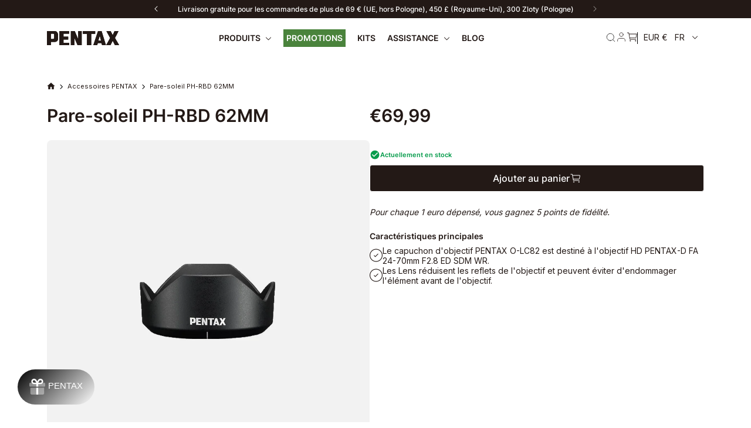

--- FILE ---
content_type: text/html; charset=utf-8
request_url: https://pentax.eu/fr/products/lens-hood-ph-rbd-62mm-for-da-18-270-sdm
body_size: 53251
content:















<!doctype html>
<html class="no-js" lang="fr">
   <head>
    <script>
      (function(){
        const params = new URLSearchParams(location.search);
        const token = params.get('cart_token')
        if (!token) return;
        document.cookie = 'cart=' + token
        params.delete('cart_token')
        location.href = location.origin + location.pathname + '?' + params.toString()
      })()
    </script>
    <!-- "snippets/limespot.liquid" was not rendered, the associated app was uninstalled -->
    <!-- Google Tag Manager -->
    <script>(function(w,d,s,l,i){w[l]=w[l]||[];w[l].push({'gtm.start':new Date().getTime(),event:'gtm.js'});var f=d.getElementsByTagName(s)[0],j=d.createElement(s),dl=l!='dataLayer'?'&l='+l:'';j.async=true;j.src='https://www.googletagmanager.com/gtm.js?id='+i+dl;f.parentNode.insertBefore(j,f);})(window,document,'script','dataLayer','GTM-PZTNL82');</script>
    <!-- End Google Tag Manager -->
    <meta name="google-site-verification" content="NMrkqlKhFJ8YspZoiFqaI-89XVpNBVjHkvsQuEDpN90" />
    <meta name="facebook-domain-verification" content="g6chdzo4dm3fx73yi60y1c85gamosz" />
    
    <meta charset="utf-8">
    <meta http-equiv="X-UA-Compatible" content="IE=edge">
    <meta name="viewport" content="width=device-width, initial-scale=1, maximum-scale=1">
    <meta name="theme-color" content="">
    <link rel="canonical" href="https://pentax.eu/fr/products/lens-hood-ph-rbd-62mm-for-da-18-270-sdm">
    <link rel="preconnect" href="https://cdn.shopify.com" crossorigin>
    <link rel="dns-prefetch" href="https://cdn.shopify.com" crossorigin>
    <link rel="dns-prefetch" href="https://unpkg.com" crossorigin>

    <link href='//pentax.eu/cdn/shop/t/130/assets/theme.css?v=150540096224969047341765904029' rel='stylesheet' />

    <!-- Data layer client info -->
    
    <!-- End Data layer client info --><link
        rel="stylesheet"
        href="//pentax.eu/cdn/shop/t/130/assets/product.css?v=143522119353578840971765904026"
      ><link
        rel="icon"
        type="image/png"
        href="//pentax.eu/cdn/shop/files/A_ImaginationBlackBalloon_100mm_32x32.jpg?v=1662359150"
      >

    <title>
      PENTAX DSLR Accessoire général | Pare-soleil PH-RBD 62MM
</title>

    <link href="//pentax.eu/cdn/shop/t/130/assets/fonts.css?v=33545295580303345451751029871" rel="stylesheet"/>

    
      <meta
        name="description"
        content="PH-RBD 62mm Lens Hood pour PENTAX DA 18-270mm SDM"
      >
    

    

<meta property="og:site_name" content="PENTAX - Official Store">
<meta property="og:url" content="https://pentax.eu/fr/products/lens-hood-ph-rbd-62mm-for-da-18-270-sdm">
<meta property="og:title" content="PENTAX DSLR Accessoire général | Pare-soleil PH-RBD 62MM">
<meta property="og:type" content="product">
<meta property="og:description" content="PH-RBD 62mm Lens Hood pour PENTAX DA 18-270mm SDM"><meta property="og:image" content="http://pentax.eu/cdn/shop/products/Lens-Hood-PH-RBD-62MM.jpg?v=1664458124">
  <meta property="og:image:secure_url" content="https://pentax.eu/cdn/shop/products/Lens-Hood-PH-RBD-62MM.jpg?v=1664458124">
  <meta property="og:image:width" content="1200">
  <meta property="og:image:height" content="1200"><meta property="og:price:amount" content="69,99">
  <meta property="og:price:currency" content="EUR"><meta name="twitter:card" content="summary_large_image">
<meta name="twitter:title" content="PENTAX DSLR Accessoire général | Pare-soleil PH-RBD 62MM">
<meta name="twitter:description" content="PH-RBD 62mm Lens Hood pour PENTAX DA 18-270mm SDM">

<script src="https://ajax.googleapis.com/ajax/libs/jquery/3.2.1/jquery.min.js"></script>







    
  <script>window.performance && window.performance.mark && window.performance.mark('shopify.content_for_header.start');</script><meta name="facebook-domain-verification" content="0prbm834s7wdkr4yd7cz3360ugskne">
<meta name="google-site-verification" content="W3e8h_5qQtpQbgKWUFoYE9X6hDcA6CEMfjb_d10N4yU">
<meta id="shopify-digital-wallet" name="shopify-digital-wallet" content="/58720714797/digital_wallets/dialog">
<meta name="shopify-checkout-api-token" content="c28cc44e625a2e98e8a9826af0875d81">
<meta id="in-context-paypal-metadata" data-shop-id="58720714797" data-venmo-supported="false" data-environment="production" data-locale="fr_FR" data-paypal-v4="true" data-currency="EUR">
<link rel="alternate" hreflang="x-default" href="https://pentax.eu/products/lens-hood-ph-rbd-62mm-for-da-18-270-sdm">
<link rel="alternate" hreflang="en" href="https://pentax.eu/products/lens-hood-ph-rbd-62mm-for-da-18-270-sdm">
<link rel="alternate" hreflang="de" href="https://pentax.eu/de/products/lens-hood-ph-rbd-62mm-for-da-18-270-sdm">
<link rel="alternate" hreflang="fr" href="https://pentax.eu/fr/products/lens-hood-ph-rbd-62mm-for-da-18-270-sdm">
<link rel="alternate" hreflang="nl" href="https://pentax.eu/nl/products/lens-hood-ph-rbd-62mm-for-da-18-270-sdm">
<link rel="alternate" hreflang="pl" href="https://pentax.eu/pl/products/lens-hood-ph-rbd-62mm-for-da-18-270-sdm">
<link rel="alternate" type="application/json+oembed" href="https://pentax.eu/fr/products/lens-hood-ph-rbd-62mm-for-da-18-270-sdm.oembed">
<script async="async" src="/checkouts/internal/preloads.js?locale=fr-FR"></script>
<link rel="preconnect" href="https://shop.app" crossorigin="anonymous">
<script async="async" src="https://shop.app/checkouts/internal/preloads.js?locale=fr-FR&shop_id=58720714797" crossorigin="anonymous"></script>
<script id="apple-pay-shop-capabilities" type="application/json">{"shopId":58720714797,"countryCode":"FR","currencyCode":"EUR","merchantCapabilities":["supports3DS"],"merchantId":"gid:\/\/shopify\/Shop\/58720714797","merchantName":"PENTAX - Official Store","requiredBillingContactFields":["postalAddress","email"],"requiredShippingContactFields":["postalAddress","email"],"shippingType":"shipping","supportedNetworks":["visa","masterCard","amex","maestro"],"total":{"type":"pending","label":"PENTAX - Official Store","amount":"1.00"},"shopifyPaymentsEnabled":true,"supportsSubscriptions":true}</script>
<script id="shopify-features" type="application/json">{"accessToken":"c28cc44e625a2e98e8a9826af0875d81","betas":["rich-media-storefront-analytics"],"domain":"pentax.eu","predictiveSearch":true,"shopId":58720714797,"locale":"fr"}</script>
<script>var Shopify = Shopify || {};
Shopify.shop = "pentax-dev.myshopify.com";
Shopify.locale = "fr";
Shopify.currency = {"active":"EUR","rate":"1.0"};
Shopify.country = "FR";
Shopify.theme = {"name":"improved-fortnight\/new-main","id":183350427996,"schema_name":"Gradibase","schema_version":"0.0.1","theme_store_id":null,"role":"main"};
Shopify.theme.handle = "null";
Shopify.theme.style = {"id":null,"handle":null};
Shopify.cdnHost = "pentax.eu/cdn";
Shopify.routes = Shopify.routes || {};
Shopify.routes.root = "/fr/";</script>
<script type="module">!function(o){(o.Shopify=o.Shopify||{}).modules=!0}(window);</script>
<script>!function(o){function n(){var o=[];function n(){o.push(Array.prototype.slice.apply(arguments))}return n.q=o,n}var t=o.Shopify=o.Shopify||{};t.loadFeatures=n(),t.autoloadFeatures=n()}(window);</script>
<script>
  window.ShopifyPay = window.ShopifyPay || {};
  window.ShopifyPay.apiHost = "shop.app\/pay";
  window.ShopifyPay.redirectState = null;
</script>
<script id="shop-js-analytics" type="application/json">{"pageType":"product"}</script>
<script defer="defer" async type="module" src="//pentax.eu/cdn/shopifycloud/shop-js/modules/v2/client.init-shop-cart-sync_C7zOiP7n.fr.esm.js"></script>
<script defer="defer" async type="module" src="//pentax.eu/cdn/shopifycloud/shop-js/modules/v2/chunk.common_CSlijhlg.esm.js"></script>
<script type="module">
  await import("//pentax.eu/cdn/shopifycloud/shop-js/modules/v2/client.init-shop-cart-sync_C7zOiP7n.fr.esm.js");
await import("//pentax.eu/cdn/shopifycloud/shop-js/modules/v2/chunk.common_CSlijhlg.esm.js");

  window.Shopify.SignInWithShop?.initShopCartSync?.({"fedCMEnabled":true,"windoidEnabled":true});

</script>
<script>
  window.Shopify = window.Shopify || {};
  if (!window.Shopify.featureAssets) window.Shopify.featureAssets = {};
  window.Shopify.featureAssets['shop-js'] = {"shop-cart-sync":["modules/v2/client.shop-cart-sync_BnBFXf0_.fr.esm.js","modules/v2/chunk.common_CSlijhlg.esm.js"],"init-fed-cm":["modules/v2/client.init-fed-cm_CSbHcSLQ.fr.esm.js","modules/v2/chunk.common_CSlijhlg.esm.js"],"shop-button":["modules/v2/client.shop-button_DLUKcBRB.fr.esm.js","modules/v2/chunk.common_CSlijhlg.esm.js"],"shop-cash-offers":["modules/v2/client.shop-cash-offers_Cua9cdqh.fr.esm.js","modules/v2/chunk.common_CSlijhlg.esm.js","modules/v2/chunk.modal_C0-OIa6B.esm.js"],"init-windoid":["modules/v2/client.init-windoid_BO2kqg2i.fr.esm.js","modules/v2/chunk.common_CSlijhlg.esm.js"],"init-shop-email-lookup-coordinator":["modules/v2/client.init-shop-email-lookup-coordinator_DcBZTVqR.fr.esm.js","modules/v2/chunk.common_CSlijhlg.esm.js"],"shop-toast-manager":["modules/v2/client.shop-toast-manager_CqHEw2nM.fr.esm.js","modules/v2/chunk.common_CSlijhlg.esm.js"],"shop-login-button":["modules/v2/client.shop-login-button_BQtEoURe.fr.esm.js","modules/v2/chunk.common_CSlijhlg.esm.js","modules/v2/chunk.modal_C0-OIa6B.esm.js"],"avatar":["modules/v2/client.avatar_BTnouDA3.fr.esm.js"],"pay-button":["modules/v2/client.pay-button_DUwpSVMx.fr.esm.js","modules/v2/chunk.common_CSlijhlg.esm.js"],"init-shop-cart-sync":["modules/v2/client.init-shop-cart-sync_C7zOiP7n.fr.esm.js","modules/v2/chunk.common_CSlijhlg.esm.js"],"init-customer-accounts":["modules/v2/client.init-customer-accounts_B0gbzGDF.fr.esm.js","modules/v2/client.shop-login-button_BQtEoURe.fr.esm.js","modules/v2/chunk.common_CSlijhlg.esm.js","modules/v2/chunk.modal_C0-OIa6B.esm.js"],"init-shop-for-new-customer-accounts":["modules/v2/client.init-shop-for-new-customer-accounts_C1ax6gR3.fr.esm.js","modules/v2/client.shop-login-button_BQtEoURe.fr.esm.js","modules/v2/chunk.common_CSlijhlg.esm.js","modules/v2/chunk.modal_C0-OIa6B.esm.js"],"init-customer-accounts-sign-up":["modules/v2/client.init-customer-accounts-sign-up_Dx4tXqtI.fr.esm.js","modules/v2/client.shop-login-button_BQtEoURe.fr.esm.js","modules/v2/chunk.common_CSlijhlg.esm.js","modules/v2/chunk.modal_C0-OIa6B.esm.js"],"checkout-modal":["modules/v2/client.checkout-modal_BZLk86_8.fr.esm.js","modules/v2/chunk.common_CSlijhlg.esm.js","modules/v2/chunk.modal_C0-OIa6B.esm.js"],"shop-follow-button":["modules/v2/client.shop-follow-button_YGA9KtE6.fr.esm.js","modules/v2/chunk.common_CSlijhlg.esm.js","modules/v2/chunk.modal_C0-OIa6B.esm.js"],"lead-capture":["modules/v2/client.lead-capture_BKsxsIKj.fr.esm.js","modules/v2/chunk.common_CSlijhlg.esm.js","modules/v2/chunk.modal_C0-OIa6B.esm.js"],"shop-login":["modules/v2/client.shop-login_s6dWeBr2.fr.esm.js","modules/v2/chunk.common_CSlijhlg.esm.js","modules/v2/chunk.modal_C0-OIa6B.esm.js"],"payment-terms":["modules/v2/client.payment-terms_CTuGCy7C.fr.esm.js","modules/v2/chunk.common_CSlijhlg.esm.js","modules/v2/chunk.modal_C0-OIa6B.esm.js"]};
</script>
<script>(function() {
  var isLoaded = false;
  function asyncLoad() {
    if (isLoaded) return;
    isLoaded = true;
    var urls = ["https:\/\/gdprcdn.b-cdn.net\/js\/gdpr_cookie_consent.min.js?shop=pentax-dev.myshopify.com"];
    for (var i = 0; i < urls.length; i++) {
      var s = document.createElement('script');
      s.type = 'text/javascript';
      s.async = true;
      s.src = urls[i];
      var x = document.getElementsByTagName('script')[0];
      x.parentNode.insertBefore(s, x);
    }
  };
  if(window.attachEvent) {
    window.attachEvent('onload', asyncLoad);
  } else {
    window.addEventListener('load', asyncLoad, false);
  }
})();</script>
<script id="__st">var __st={"a":58720714797,"offset":3600,"reqid":"bef847d0-8768-43e1-a4b7-4a335d16404e-1768427640","pageurl":"pentax.eu\/fr\/products\/lens-hood-ph-rbd-62mm-for-da-18-270-sdm","u":"ebd7b10e932c","p":"product","rtyp":"product","rid":7188996128813};</script>
<script>window.ShopifyPaypalV4VisibilityTracking = true;</script>
<script id="captcha-bootstrap">!function(){'use strict';const t='contact',e='account',n='new_comment',o=[[t,t],['blogs',n],['comments',n],[t,'customer']],c=[[e,'customer_login'],[e,'guest_login'],[e,'recover_customer_password'],[e,'create_customer']],r=t=>t.map((([t,e])=>`form[action*='/${t}']:not([data-nocaptcha='true']) input[name='form_type'][value='${e}']`)).join(','),a=t=>()=>t?[...document.querySelectorAll(t)].map((t=>t.form)):[];function s(){const t=[...o],e=r(t);return a(e)}const i='password',u='form_key',d=['recaptcha-v3-token','g-recaptcha-response','h-captcha-response',i],f=()=>{try{return window.sessionStorage}catch{return}},m='__shopify_v',_=t=>t.elements[u];function p(t,e,n=!1){try{const o=window.sessionStorage,c=JSON.parse(o.getItem(e)),{data:r}=function(t){const{data:e,action:n}=t;return t[m]||n?{data:e,action:n}:{data:t,action:n}}(c);for(const[e,n]of Object.entries(r))t.elements[e]&&(t.elements[e].value=n);n&&o.removeItem(e)}catch(o){console.error('form repopulation failed',{error:o})}}const l='form_type',E='cptcha';function T(t){t.dataset[E]=!0}const w=window,h=w.document,L='Shopify',v='ce_forms',y='captcha';let A=!1;((t,e)=>{const n=(g='f06e6c50-85a8-45c8-87d0-21a2b65856fe',I='https://cdn.shopify.com/shopifycloud/storefront-forms-hcaptcha/ce_storefront_forms_captcha_hcaptcha.v1.5.2.iife.js',D={infoText:'Protégé par hCaptcha',privacyText:'Confidentialité',termsText:'Conditions'},(t,e,n)=>{const o=w[L][v],c=o.bindForm;if(c)return c(t,g,e,D).then(n);var r;o.q.push([[t,g,e,D],n]),r=I,A||(h.body.append(Object.assign(h.createElement('script'),{id:'captcha-provider',async:!0,src:r})),A=!0)});var g,I,D;w[L]=w[L]||{},w[L][v]=w[L][v]||{},w[L][v].q=[],w[L][y]=w[L][y]||{},w[L][y].protect=function(t,e){n(t,void 0,e),T(t)},Object.freeze(w[L][y]),function(t,e,n,w,h,L){const[v,y,A,g]=function(t,e,n){const i=e?o:[],u=t?c:[],d=[...i,...u],f=r(d),m=r(i),_=r(d.filter((([t,e])=>n.includes(e))));return[a(f),a(m),a(_),s()]}(w,h,L),I=t=>{const e=t.target;return e instanceof HTMLFormElement?e:e&&e.form},D=t=>v().includes(t);t.addEventListener('submit',(t=>{const e=I(t);if(!e)return;const n=D(e)&&!e.dataset.hcaptchaBound&&!e.dataset.recaptchaBound,o=_(e),c=g().includes(e)&&(!o||!o.value);(n||c)&&t.preventDefault(),c&&!n&&(function(t){try{if(!f())return;!function(t){const e=f();if(!e)return;const n=_(t);if(!n)return;const o=n.value;o&&e.removeItem(o)}(t);const e=Array.from(Array(32),(()=>Math.random().toString(36)[2])).join('');!function(t,e){_(t)||t.append(Object.assign(document.createElement('input'),{type:'hidden',name:u})),t.elements[u].value=e}(t,e),function(t,e){const n=f();if(!n)return;const o=[...t.querySelectorAll(`input[type='${i}']`)].map((({name:t})=>t)),c=[...d,...o],r={};for(const[a,s]of new FormData(t).entries())c.includes(a)||(r[a]=s);n.setItem(e,JSON.stringify({[m]:1,action:t.action,data:r}))}(t,e)}catch(e){console.error('failed to persist form',e)}}(e),e.submit())}));const S=(t,e)=>{t&&!t.dataset[E]&&(n(t,e.some((e=>e===t))),T(t))};for(const o of['focusin','change'])t.addEventListener(o,(t=>{const e=I(t);D(e)&&S(e,y())}));const B=e.get('form_key'),M=e.get(l),P=B&&M;t.addEventListener('DOMContentLoaded',(()=>{const t=y();if(P)for(const e of t)e.elements[l].value===M&&p(e,B);[...new Set([...A(),...v().filter((t=>'true'===t.dataset.shopifyCaptcha))])].forEach((e=>S(e,t)))}))}(h,new URLSearchParams(w.location.search),n,t,e,['guest_login'])})(!0,!0)}();</script>
<script integrity="sha256-4kQ18oKyAcykRKYeNunJcIwy7WH5gtpwJnB7kiuLZ1E=" data-source-attribution="shopify.loadfeatures" defer="defer" src="//pentax.eu/cdn/shopifycloud/storefront/assets/storefront/load_feature-a0a9edcb.js" crossorigin="anonymous"></script>
<script crossorigin="anonymous" defer="defer" src="//pentax.eu/cdn/shopifycloud/storefront/assets/shopify_pay/storefront-65b4c6d7.js?v=20250812"></script>
<script data-source-attribution="shopify.dynamic_checkout.dynamic.init">var Shopify=Shopify||{};Shopify.PaymentButton=Shopify.PaymentButton||{isStorefrontPortableWallets:!0,init:function(){window.Shopify.PaymentButton.init=function(){};var t=document.createElement("script");t.src="https://pentax.eu/cdn/shopifycloud/portable-wallets/latest/portable-wallets.fr.js",t.type="module",document.head.appendChild(t)}};
</script>
<script data-source-attribution="shopify.dynamic_checkout.buyer_consent">
  function portableWalletsHideBuyerConsent(e){var t=document.getElementById("shopify-buyer-consent"),n=document.getElementById("shopify-subscription-policy-button");t&&n&&(t.classList.add("hidden"),t.setAttribute("aria-hidden","true"),n.removeEventListener("click",e))}function portableWalletsShowBuyerConsent(e){var t=document.getElementById("shopify-buyer-consent"),n=document.getElementById("shopify-subscription-policy-button");t&&n&&(t.classList.remove("hidden"),t.removeAttribute("aria-hidden"),n.addEventListener("click",e))}window.Shopify?.PaymentButton&&(window.Shopify.PaymentButton.hideBuyerConsent=portableWalletsHideBuyerConsent,window.Shopify.PaymentButton.showBuyerConsent=portableWalletsShowBuyerConsent);
</script>
<script data-source-attribution="shopify.dynamic_checkout.cart.bootstrap">document.addEventListener("DOMContentLoaded",(function(){function t(){return document.querySelector("shopify-accelerated-checkout-cart, shopify-accelerated-checkout")}if(t())Shopify.PaymentButton.init();else{new MutationObserver((function(e,n){t()&&(Shopify.PaymentButton.init(),n.disconnect())})).observe(document.body,{childList:!0,subtree:!0})}}));
</script>
<link id="shopify-accelerated-checkout-styles" rel="stylesheet" media="screen" href="https://pentax.eu/cdn/shopifycloud/portable-wallets/latest/accelerated-checkout-backwards-compat.css" crossorigin="anonymous">
<style id="shopify-accelerated-checkout-cart">
        #shopify-buyer-consent {
  margin-top: 1em;
  display: inline-block;
  width: 100%;
}

#shopify-buyer-consent.hidden {
  display: none;
}

#shopify-subscription-policy-button {
  background: none;
  border: none;
  padding: 0;
  text-decoration: underline;
  font-size: inherit;
  cursor: pointer;
}

#shopify-subscription-policy-button::before {
  box-shadow: none;
}

      </style>

<script>window.performance && window.performance.mark && window.performance.mark('shopify.content_for_header.end');</script>
  <!-- "snippets/shogun-products.liquid" was not rendered, the associated app was uninstalled -->


    <style data-shopify>
  :root {
    --color-base-principal: #231916;
    --color-base-principal-dark: ;
    --color-base-text: #231916;
    --color-base-title: #231916;
    --color-base-bg: ;
    --color-base-link: #4eaf0a;

    --color-btn-color-1: #FFFFFF;
    --color-btn-bg-1: #231916;
    --color-btn-border-1: #FFFFFF;

    --color-btn-color-2: #000000;
    --color-btn-bg-2: rgba(0,0,0,0);
    --color-btn-border-2: #231916;

    --color-btn-color-3: #FFFFFF;
    --color-btn-bg-3: #D50B30;
    --color-btn-border-3: #D50B30;
  }
.option_noir {
      background-color:  #000;
    }
  
.option_vert {
      background-color:  #14D66F;
    }
  
.option_blanc {
      background-color:  #FFFFFF;
    }
  
.option_bleu {
      background-color:  #009AE2;
    }
  
.option_rose {
      background-color:  #F96464;
    }
  
.option_beige {
      background-color:  #F0E5E5;
    }
  
.option_gris {
      background-color:  #868992;
    }
  
.option_argent {
      background-color:  #C4C4C4;
    }
  
.option_orange {
      background-color:  #FFA500;
    }
  
.option_olive {
      background-color:  #A8B4A8;
    }
  
.option_gris {
      background-color:  #868992;
    }
  
.option_gris-orange {
      background-color:  #FFA500;
    }
  
.option_bleu-marine {
      background-color:  #696d72;
    }
  
.option_noir {
      background-color:  #000 ;
    }
  
.option_vert {
      background-color:  #14D66F ;
    }
  
.option_blanc {
      background-color:  #FFFFFF ;
    }
  
.option_bleu {
      background-color:  #009AE2 ;
    }
  
.option_rose {
      background-color:  #F96464 ;
    }
  
.option_beige {
      background-color:  #F0E5E5 ;
    }
  
.option_gris {
      background-color:  #868992 ;
    }
  
.option_argent {
      background-color:  #C4C4C4 ;
    }
  
.option_orange {
      background-color:  #FFA500 ;
    }
  
.option_olive {
      background-color:  #A8B4A8 ;
    }
  
.option_gris {
      background-color:  #868992 ;
    }
  
.option_gris-orange {
      background-color:  #FFA500 ;
    }
  
.option_bleu-marine {
      background-color:  #696d72;
    }
  
.option_noir {
      background-color:  #000 ;
    }
  
.option_vert {
      background-color:  #14D66F ;
    }
  
.option_blanc {
      background-color:  #FFFFFF ;
    }
  
.option_bleu {
      background-color:  #009AE2 ;
    }
  
.option_rose {
      background-color:  #F96464 ;
    }
  
.option_beige {
      background-color:  #F0E5E5 ;
    }
  
.option_gris {
      background-color:  #868992 ;
    }
  
.option_argent {
      background-color:  #C4C4C4 ;
    }
  
.option_orange {
      background-color:  #FFA500 ;
    }
  
.option_olive {
      background-color:  #A8B4A8 ;
    }
  
.option_gris {
      background-color:  #868992 ;
    }
  
.option_gris-orange {
      background-color:  #FFA500 ;
    }
  
.option_marine {
      background-color:  #696d72;
    }
  
.option_noir {
      background-color:  #000 ;
    }
  
.option_vert {
      background-color:  #14D66F ;
    }
  
.option_blanc {
      background-color:  #FFFFFF ;
    }
  
.option_bleu {
      background-color:  #009AE2 ;
    }
  
.option_rose {
      background-color:  #F96464 ;
    }
  
.option_beige {
      background-color:  #F0E5E5 ;
    }
  
.option_gris {
      background-color:  #868992 ;
    }
  
.option_argent {
      background-color:  #C4C4C4 ;
    }
  
.option_orange {
      background-color:  #FFA500 ;
    }
  
.option_olive {
      background-color:  #A8B4A8 ;
    }
  
.option_gris {
      background-color:  #868992 ;
    }
  
.option_gris-orange {
      background-color:  #FFA500 ;
    }
  
.option_marine {
      background-color:  #696d72;
    }
  
.option_noir {
      background-color:  #000 ;
    }
  
.option_vert {
      background-color:  #14D66F ;
    }
  
.option_blanc {
      background-color:  #FFFFFF ;
    }
  
.option_bleu {
      background-color:  #009AE2 ;
    }
  
.option_rose {
      background-color:  #F96464 ;
    }
  
.option_beige {
      background-color:  #F0E5E5 ;
    }
  
.option_gris {
      background-color:  #868992 ;
    }
  
.option_argent {
      background-color:  #C4C4C4 ;
    }
  
.option_orange {
      background-color:  #FFA500 ;
    }
  
.option_olive {
      background-color:  #A8B4A8 ;
    }
  
.option_gris {
      background-color:  #868992 ;
    }
  
.option_gris-orange {
      background-color:  #FFA500 ;
    }
  
.option_bleu-marine {
      background-color:  #696d72;
    }
  

</style>


    <script>document.documentElement.className = document.documentElement.className.replace('no-js', 'js');</script>

    
    <!-- code to disallow user access on account pages -->
    

    

    <!-- code to disallow user access on account pages -->
    

    
<link rel="alternate" hreflang="en" href="https://pentax.eu/fr/products/lens-hood-ph-rbd-62mm-for-da-18-270-sdm">
  <link rel="alternate" hreflang="fr" href="https://fr.pentax.eu/fr/products/lens-hood-ph-rbd-62mm-for-da-18-270-sdm">
  <link rel="alternate" hreflang="de" href="https://de.pentax.eu/fr/products/lens-hood-ph-rbd-62mm-for-da-18-270-sdm">
  <link rel="alternate" hreflang="nl" href="https://nl.pentax.eu/fr/products/lens-hood-ph-rbd-62mm-for-da-18-270-sdm">
  <script id="dcScript">
  var dcCart = {"note":null,"attributes":{},"original_total_price":0,"total_price":0,"total_discount":0,"total_weight":0.0,"item_count":0,"items":[],"requires_shipping":false,"currency":"EUR","items_subtotal_price":0,"cart_level_discount_applications":[],"checkout_charge_amount":0};
  var dcOriginalSubtotal = 0;
  
  
  var dcCustomerId = false;
  var dcCustomerEmail = false;
  var dcCustomerTags = false;
  
  var dcCurrency = '€{{amount_with_comma_separator}}';
</script>

  <!-- "snippets/shogun-head.liquid" was not rendered, the associated app was uninstalled -->
  <script type="text/javascript">
    (function(c,l,a,r,i,t,y){
        c[a]=c[a]||function(){(c[a].q=c[a].q||[]).push(arguments)};
        t=l.createElement(r);t.async=1;t.src="https://www.clarity.ms/tag/"+i;
        y=l.getElementsByTagName(r)[0];y.parentNode.insertBefore(t,y);
    })(window, document, "clarity", "script", "kmajyjv44u");
</script>

<script type="text/javascript">
  window.heap=window.heap||[],heap.load=function(e,t){window.heap.appid=e,window.heap.config=t=t||{};var r=document.createElement("script");r.type="text/javascript",r.async=!0,r.src="https://cdn.heapanalytics.com/js/heap-"+e+".js";var a=document.getElementsByTagName("script")[0];a.parentNode.insertBefore(r,a);for(var n=function(e){return function(){heap.push([e].concat(Array.prototype.slice.call(arguments,0)))}},p=["addEventProperties","addUserProperties","clearEventProperties","identify","resetIdentity","removeEventProperty","setEventProperties","track","unsetEventProperty"],o=0;o<p.length;o++)heap[p[o]]=n(p[o])};
  heap.load("2062523973");
</script>    
<script src="https://code.jquery.com/jquery-3.6.4.min.js" integrity="sha256-oP6HI9z1XaZNBrJURtCoUT5SUnxFr8s3BzRl+cbzUq8=" crossorigin="anonymous"></script>
<!-- BEGIN app block: shopify://apps/selly-promotion-pricing/blocks/app-embed-block/351afe80-738d-4417-9b66-e345ff249052 --><script>window.nfecShopVersion = '1768363689';window.nfecJsVersion = '449674';window.nfecCVersion = 74379</script> <!-- For special customization -->
<script class="productInfox" type="text/info" data-id="7188996128813" data-tag="Accessories, Default Category, Lens Hoods, PENTAX, PENTAX accessories" data-ava="true" data-vars="41114612596781," data-cols="275528122413,617324937564,"></script>
<script id="tdf_pxrscript" class="tdf_script5" data-c="/fe\/loader_2.js">
Shopify = window.Shopify || {};
Shopify.shop = Shopify.shop || 'pentax-dev.myshopify.com';
Shopify.SMCPP = {};Shopify.SMCPP = {"id":30010769453,"t":"pd","c":1};Shopify.SMCPP.cfm = 'f1';Shopify.SMCPP.cer = '0.858550';
</script>
<script src="https://d5zu2f4xvqanl.cloudfront.net/42/fe/loader_2.js?shop=pentax-dev.myshopify.com" async data-cookieconsent="ignore"></script>
<script>
!function(t){var e=function(e){var n,a;(n=t.createElement("script")).type="text/javascript",n.async=!0,n.src=e,(a=t.getElementsByTagName("script")[0]).parentNode.insertBefore(n,a)};setTimeout(function(){window.tdfInited||(window.altcdn=1,e("https://cdn.shopify.com/s/files/1/0013/1642/1703/t/1/assets/loader_2.js?shop=pentax-dev.myshopify.com&v=45"))},2689)}(document);
</script>
<!-- END app block --><!-- BEGIN app block: shopify://apps/wiser-ai-upsell-cross-sell/blocks/wiser-block/3f966edc-9a4a-465c-a4df-436d2a39160d --><!-- BEGIN app snippet: wiserMnyFrmt --><script>
  var ShopifyWsObj = {};
  
    ShopifyWsObj.wsMnyFrmt = '€{{amount_with_comma_separator}}';
  

  
  
  ShopifyWsObj.wsGetMnyFrmt = function (wsCents, wsfrmt) {
    if (typeof wsCents == 'string') {
      wsCents = wsCents.replace('.', '');
    }
    var wsValue = '';
    var wsPlcHldrRgx = /\{\{\s*(\w+)\s*\}\}/;
    var wsFrmtString = wsfrmt || this.wsMnyFrmt;
    function defaultOption(wsOpt, wsDef) {
      return typeof wsOpt == 'undefined' ? wsDef : wsOpt;
    }
    function formatWithDelimiters(wsNumber, wsPrecision, wsThousands, wsDecimal) {
      wsPrecision = defaultOption(wsPrecision, 2);
      wsThousands = defaultOption(wsThousands, ',');
      wsDecimal = defaultOption(wsDecimal, '.');
      if (isNaN(wsNumber) || wsNumber == null) {
        return 0;
      }
      wsNumber = (wsNumber / 100.0).toFixed(wsPrecision);
      var wsParts = wsNumber.split('.'),
        wsDollars = wsParts[0].replace(/(\d)(?=(\d\d\d)+(?!\d))/g, '$1' + wsThousands),
        wsCents = wsParts[1] ? wsDecimal + wsParts[1] : '';
      return wsDollars + wsCents;
    }
    switch (wsFrmtString.match(wsPlcHldrRgx)[1]) {
      case 'amount':
        wsValue = formatWithDelimiters(wsCents, 2);
        break;
      case 'amount_no_decimals':
        wsValue = formatWithDelimiters(wsCents, 0);
        break;
      case 'amount_with_comma_separator':
        wsValue = formatWithDelimiters(wsCents, 2, '.', ',');
        break;
      case 'amount_no_decimals_with_comma_separator':
        wsValue = formatWithDelimiters(wsCents, 0, '.', ',');
        break;
    }
    return wsFrmtString.replace(wsPlcHldrRgx, wsValue);
  };
</script>
<!-- END app snippet -->
<!-- BEGIN app snippet: wiser -->
<script>
  window.__wsCollectionStatus = 'Draft';
  window.__ws_collectionId = '';
</script>


  
    <!-- BEGIN app snippet: wiser_new_common_code -->





  <div id="evmWiserWidegts"></div>
  <div id="evm_quickViewModel"></div>
  
  <script>
    var wsExcludeProducts = ``;
    if (wsExcludeProducts.startsWith(",")) { wsExcludeProducts = wsExcludeProducts.slice(1); }
    window.__wsPopupStatus =  false ;
    window.__wsPopupPageStatus = ``;
    window.__wsPopupPageSetts = `` ? JSON.parse(``) : '';
    window.__wsPopupAllPageStatus = ``;
    window.__wsPopupAllPageSetts = `` ? JSON.parse(``) : '';
    window.__wsPageWgtSetts = `{"recommended_products_status":"false","trending_products_status":"false","recently_viewed_status":"false","new_arrivals_status":"false","related_products_status":"true","featured_collections_status":"false","popular_products_status":"false","recommended_products_title":"","wiser_aiml_products_status":"false","wiser_aiml_title":"","wiser_aiml_method":"","trending_products_title":"","recently_viewed_title":"Recently Viewed Products","most_popular_title":"Top Selling Products","related_title":"Related Products","featured_collections":"Featured Products","new_arrivals_title":"New Arrivals","collection_name":"","product_view_type":"","alsobought_title":"Frequently Bought Together","alsobought_status":"false","related_browsing_title":"Inspired By Your Views","related_browsing_status":"false","recent_purchased_title":"","recent_purchased_status":"false","recent_purchased_recom_title":"","recent_purchased_recom_status":"false"}` ? JSON.parse(`{"recommended_products_status":"false","trending_products_status":"false","recently_viewed_status":"false","new_arrivals_status":"false","related_products_status":"true","featured_collections_status":"false","popular_products_status":"false","recommended_products_title":"","wiser_aiml_products_status":"false","wiser_aiml_title":"","wiser_aiml_method":"","trending_products_title":"","recently_viewed_title":"Recently Viewed Products","most_popular_title":"Top Selling Products","related_title":"Related Products","featured_collections":"Featured Products","new_arrivals_title":"New Arrivals","collection_name":"","product_view_type":"","alsobought_title":"Frequently Bought Together","alsobought_status":"false","related_browsing_title":"Inspired By Your Views","related_browsing_status":"false","recent_purchased_title":"","recent_purchased_status":"false","recent_purchased_recom_title":"","recent_purchased_recom_status":"false"}`) : '';
    window.__wsCartPageWgtSetts = `{"recommended_products_status":"false","trending_products_status":"false","recently_viewed_status":"false","new_arrivals_status":"true","related_products_status":"true","featured_collections_status":"false","popular_products_status":"false","recommended_products_title":"","trending_products_title":"","recently_viewed_title":"Recently Viewed Products","most_popular_title":"Top Selling Products","related_title":"Related Products","featured_collections":"Featured Products","new_arrivals_title":"New Arrivals","collection_name":"","product_view_type":"","alsobought_title":"","alsobought_status":"false","related_browsing_title":"Inspired By Your Views","related_browsing_status":"true","recent_purchased_title":"","recent_purchased_status":"false","recent_purchased_recom_title":"","recent_purchased_recom_status":"false"}` ? JSON.parse(`{"recommended_products_status":"false","trending_products_status":"false","recently_viewed_status":"false","new_arrivals_status":"true","related_products_status":"true","featured_collections_status":"false","popular_products_status":"false","recommended_products_title":"","trending_products_title":"","recently_viewed_title":"Recently Viewed Products","most_popular_title":"Top Selling Products","related_title":"Related Products","featured_collections":"Featured Products","new_arrivals_title":"New Arrivals","collection_name":"","product_view_type":"","alsobought_title":"","alsobought_status":"false","related_browsing_title":"Inspired By Your Views","related_browsing_status":"true","recent_purchased_title":"","recent_purchased_status":"false","recent_purchased_recom_title":"","recent_purchased_recom_status":"false"}`) : '';
    window.__wsAccessToken = `9877f200c52ed5cb8d69d634ef50d418`;
    window.__wsCustomJsAfterAtc = `"                                                                            "` ? JSON.parse(`"                                                                            "`.replace(/[\r\n]+/g, '\\n').replace(/\t/g, '\\t')) : '';
    window.__wsExcludeProds = wsExcludeProducts;
    window.__wsCartDwrSetts =  {"shop_address":"pentax-dev.myshopify.com","cart_enbl_dsbl":null,"empty_cart_img":null,"badges_file":null,"all_setts_data":null,"custom_css":null,"custom_js":null,"created_at":"2026-01-07 10:03:05"} ;
    window.__wsFbtSettings = `{"display_way":"related","template":"alsobought_template1","manual_product":"","alsobought_location":"full_width","custom_selector":"evm-also-bought-products","also_total":"3","fbt_related_display_way":"shopify_based_related","fbt_handpicked_display_way":"same_collection","fbt_skip_options":"","fbt_handpicked_display_way_fallback":"false","fbt_handpicked_skip_options":""}` ? JSON.parse(`{"display_way":"related","template":"alsobought_template1","manual_product":"","alsobought_location":"full_width","custom_selector":"evm-also-bought-products","also_total":"3","fbt_related_display_way":"shopify_based_related","fbt_handpicked_display_way":"same_collection","fbt_skip_options":"","fbt_handpicked_display_way_fallback":"false","fbt_handpicked_skip_options":""}`) : '';
    window.__wsGnrlSetts = `{"template":"template4","app_plan":"6","no_of_products":"8","heading_title_align":"center","heading_font_size":"22","heading_font_color":"000000","show_product_title":"true","product_title_align":"center","product_title_font_size":"15","product_title_font_color":"000000","enable_truncate_title":"true","truncate_title":"30","enable_add_to_cart":"true","add_to_cart_text":"Add to Cart","addcart_button_background":"000000","show_price":"true","price_font_size":"15","price_font_color":"000000","ori_price_font_color":"000000","imgsize":"640X640","product_view":"slider","product_view_type":"","setting_status":"advanced","enable_redirection":"true","products_per_slider":"4","design_version":"2","price_align":"center","show_compare_price":"true","show_currency_codes":"false","price_filter_widget_type":[],"price_filter_enable":"false","price_filter_min":0,"price_filter_max":100000,"shopify_product_review":"false","review_publickey":"","yotpo_review_publickey":"","yotpo_review_instanceid":"","hover_image":"true","hide_ofs":"false","addcart_button_font":"FFFFFF","price_tax":0,"show_media_featured_image":"false","add_to_cart_button_variant":"ws_full_text","add_to_cart_icon_svg":"                                                                                    <svg xmlns='http:\/\/www.w3.org\/2000\/svg' width={14} height={14} viewBox='0 0 14 14' fill='none'> <path d='M4.8125 12.25C5.04456 12.25 5.26712 12.1578 5.43122 11.9937C5.59531 11.8296 5.6875 11.6071 5.6875 11.375C5.6875 11.1429 5.59531 10.9204 5.43122 10.7563C5.26712 10.5922 5.04456 10.5 4.8125 10.5C4.58044 10.5 4.35788 10.5922 4.19378 10.7563C4.02969 10.9204 3.9375 11.1429 3.9375 11.375C3.9375 11.6071 4.02969 11.8296 4.19378 11.9937C4.35788 12.1578 4.58044 12.25 4.8125 12.25Z' fill='white' \/> <path d='M10.9375 12.25C11.1696 12.25 11.3921 12.1578 11.5562 11.9937C11.7203 11.8296 11.8125 11.6071 11.8125 11.375C11.8125 11.1429 11.7203 10.9204 11.5562 10.7563C11.3921 10.5922 11.1696 10.5 10.9375 10.5C10.7054 10.5 10.4829 10.5922 10.3188 10.7563C10.1547 10.9204 10.0625 11.1429 10.0625 11.375C10.0625 11.6071 10.1547 11.8296 10.3188 11.9937C10.4829 12.1578 10.7054 12.25 10.9375 12.25Z' fill='white' \/> <path d='M12.4909 3.30283C12.4295 3.2276 12.3521 3.16699 12.2643 3.12542C12.1765 3.08385 12.0805 3.06235 11.9834 3.0625H3.661L3.49417 2.11167C3.47631 2.01021 3.42322 1.91831 3.34426 1.85215C3.2653 1.78599 3.16552 1.74981 3.0625 1.75H1.3125C1.19647 1.75 1.08519 1.79609 1.00314 1.87814C0.921094 1.96019 0.875 2.07147 0.875 2.1875C0.875 2.30353 0.921094 2.41481 1.00314 2.49686C1.08519 2.57891 1.19647 2.625 1.3125 2.625H2.695L3.94392 9.70083C3.96176 9.80219 4.01476 9.89402 4.0936 9.96017C4.17244 10.0263 4.27208 10.0625 4.375 10.0625H11.375C11.491 10.0625 11.6023 10.0164 11.6844 9.93436C11.7664 9.85231 11.8125 9.74103 11.8125 9.625C11.8125 9.50897 11.7664 9.39769 11.6844 9.31564C11.6023 9.23359 11.491 9.1875 11.375 9.1875H4.7425L4.58792 8.3125H11.1959C11.3476 8.31229 11.4945 8.25969 11.6119 8.1636C11.7292 8.06751 11.8098 7.93382 11.8399 7.78517L12.6274 3.84767C12.6464 3.75241 12.6441 3.65412 12.6205 3.55989C12.5969 3.46567 12.5526 3.37787 12.4909 3.30283Z' fill='white' \/> <\/svg>","hide_oos_variants":"true","custom_css":".swiper-button-next.ws-swiper-button .ws_navigation_next {\r\n    transform: rotate(-90deg);\r\n}\r\n .swiper-button-prev.ws-swiper-button .ws_navigation_prev {\r\n    transform: rotate(90deg);\r\n}\r\n.swiper-button-next.ws-swiper-button, .swiper-button-prev.ws-swiper-button {\r\n    top: 35%;\r\n}","not_allow_decimal":"false","currency_before":"&amp;#8364;","currency_after":"","addcart_confirmation_msg":"Added to cart!","viewcart_confirmation_msg":"View cart","countinue_confirmation_msg":"Continue shopping.","or_confirmation_msg":"or","shopify_product_convertor":"false","tax_type":null,"outofstock_msg":"Product is out of stock.","wiser_wishlist_option":"false","wiserlist_icon_color":"373333","thankyoupage_viewtype":"grid","allow_comma_inprice":"false","mobile_product_view":"slider","mobile_products_per_slider":"2","ipad_products_per_slider":"2","enable_addtocart_msg":"false","developer_settings":{"heading":{"heading_html_tag":"","heading_custom_class":""},"title":{"enabled":null,"title_html_tag":"","title_custom_class":""},"price":{"enabled":null,"price_tag":"","price_class":"","price_compair_class":null},"ws_button_toggle":{"enabled":null,"button_html_tag":"","button_custom_class":"","button_type":"button","button_position":"top"},"ws_vendor_toggle":{"enabled":false,"vendor_html_tag":"","vendor_custom_class":""},"ws_badge_toggle":{"enabled":false,"badge_position":"top_right","badge_custom_class":"","badge_max_badges":null},"ws_wishlist_toggle":{"enabled":false,"wishlist_position":"top_right"},"ws_layout_order":{"layout":["product_title","price","review","options"]},"ws_image_slider":{"enabled":false,"image_pagination":false,"image_pagination_clickable":false,"image_pagination_dynamicBullets":false,"image_pagination_type":"bullets","image_slider_effect":"","image_enable_autplay":false,"image_autoplay_time":10,"image_slider_loop":false,"image_slider_grabCursor":false,"image_slider_navigation":false,"image_width_range":"30","image_height_range":"30","image_radius_range":"30","image_ws_nav_btn_color":"FFFFFF","image_ws_nav_btn_background":"FFFFFF","image_ws_nav_btn_hover":"FFFFFF","slider_arrow_position":"","image_autoplay":{"delay":"2000","disableOnInteraction":true}},"ws_imagesize":"square_crop","back_to_old_widget":"3","view_div_html":"","metafield":null,"enable_ai_ml":false,"shuffle_mode":true,"shuffle_widget_names":""},"slider_settings":{"pagination":{"enabled":false,"type":"bullets","clickable":true,"dynamicBullets":true},"navigation":{"enabled":true,"evm_slider_width":"35","evm_slider_height":"35","evm_slider_radius":"51","nav_font_color":"000000","evm_custom_arrow_setting":"&lt;svg aria-hidden=&quot;true&quot; focusable=&quot;false&quot; role=&quot;presentation&quot; class=&quot;icon icon-caret&quot; viewBox=&quot;0 0 10 6&quot; width=&quot;14&quot;&gt;\r\n  &lt;path fill-rule=&quot;evenodd&quot; clip-rule=&quot;evenodd&quot; d=&quot;M9.354.646a.5.5 0 00-.708 0L5 4.293 1.354.646a.5.5 0 00-.708.708l4 4a.5.5 0 00.708 0l4-4a.5.5 0 000-.708z&quot; fill=&quot;currentColor&quot;&gt;\r\n&lt;\/path&gt;&lt;\/svg&gt;","nav_background_color":"FFFFFF","nav_hover_color":"000000","slider_position":"center"},"scrollbar":{"enabled":false,"hide":false},"slider_effect":"slide","ws_slider_autoplay":"false","slidesPerView":"4","spaceBetween":"20","effect":"slide","dir":"ltr","centeredSlides":false,"grabCursor":false,"loop":false,"cssMode":false,"resizeObserver":false,"wcustom_textarea_settings":""}}` ? JSON.parse(`{"template":"template4","app_plan":"6","no_of_products":"8","heading_title_align":"center","heading_font_size":"22","heading_font_color":"000000","show_product_title":"true","product_title_align":"center","product_title_font_size":"15","product_title_font_color":"000000","enable_truncate_title":"true","truncate_title":"30","enable_add_to_cart":"true","add_to_cart_text":"Add to Cart","addcart_button_background":"000000","show_price":"true","price_font_size":"15","price_font_color":"000000","ori_price_font_color":"000000","imgsize":"640X640","product_view":"slider","product_view_type":"","setting_status":"advanced","enable_redirection":"true","products_per_slider":"4","design_version":"2","price_align":"center","show_compare_price":"true","show_currency_codes":"false","price_filter_widget_type":[],"price_filter_enable":"false","price_filter_min":0,"price_filter_max":100000,"shopify_product_review":"false","review_publickey":"","yotpo_review_publickey":"","yotpo_review_instanceid":"","hover_image":"true","hide_ofs":"false","addcart_button_font":"FFFFFF","price_tax":0,"show_media_featured_image":"false","add_to_cart_button_variant":"ws_full_text","add_to_cart_icon_svg":"                                                                                    <svg xmlns='http:\/\/www.w3.org\/2000\/svg' width={14} height={14} viewBox='0 0 14 14' fill='none'> <path d='M4.8125 12.25C5.04456 12.25 5.26712 12.1578 5.43122 11.9937C5.59531 11.8296 5.6875 11.6071 5.6875 11.375C5.6875 11.1429 5.59531 10.9204 5.43122 10.7563C5.26712 10.5922 5.04456 10.5 4.8125 10.5C4.58044 10.5 4.35788 10.5922 4.19378 10.7563C4.02969 10.9204 3.9375 11.1429 3.9375 11.375C3.9375 11.6071 4.02969 11.8296 4.19378 11.9937C4.35788 12.1578 4.58044 12.25 4.8125 12.25Z' fill='white' \/> <path d='M10.9375 12.25C11.1696 12.25 11.3921 12.1578 11.5562 11.9937C11.7203 11.8296 11.8125 11.6071 11.8125 11.375C11.8125 11.1429 11.7203 10.9204 11.5562 10.7563C11.3921 10.5922 11.1696 10.5 10.9375 10.5C10.7054 10.5 10.4829 10.5922 10.3188 10.7563C10.1547 10.9204 10.0625 11.1429 10.0625 11.375C10.0625 11.6071 10.1547 11.8296 10.3188 11.9937C10.4829 12.1578 10.7054 12.25 10.9375 12.25Z' fill='white' \/> <path d='M12.4909 3.30283C12.4295 3.2276 12.3521 3.16699 12.2643 3.12542C12.1765 3.08385 12.0805 3.06235 11.9834 3.0625H3.661L3.49417 2.11167C3.47631 2.01021 3.42322 1.91831 3.34426 1.85215C3.2653 1.78599 3.16552 1.74981 3.0625 1.75H1.3125C1.19647 1.75 1.08519 1.79609 1.00314 1.87814C0.921094 1.96019 0.875 2.07147 0.875 2.1875C0.875 2.30353 0.921094 2.41481 1.00314 2.49686C1.08519 2.57891 1.19647 2.625 1.3125 2.625H2.695L3.94392 9.70083C3.96176 9.80219 4.01476 9.89402 4.0936 9.96017C4.17244 10.0263 4.27208 10.0625 4.375 10.0625H11.375C11.491 10.0625 11.6023 10.0164 11.6844 9.93436C11.7664 9.85231 11.8125 9.74103 11.8125 9.625C11.8125 9.50897 11.7664 9.39769 11.6844 9.31564C11.6023 9.23359 11.491 9.1875 11.375 9.1875H4.7425L4.58792 8.3125H11.1959C11.3476 8.31229 11.4945 8.25969 11.6119 8.1636C11.7292 8.06751 11.8098 7.93382 11.8399 7.78517L12.6274 3.84767C12.6464 3.75241 12.6441 3.65412 12.6205 3.55989C12.5969 3.46567 12.5526 3.37787 12.4909 3.30283Z' fill='white' \/> <\/svg>","hide_oos_variants":"true","custom_css":".swiper-button-next.ws-swiper-button .ws_navigation_next {\r\n    transform: rotate(-90deg);\r\n}\r\n .swiper-button-prev.ws-swiper-button .ws_navigation_prev {\r\n    transform: rotate(90deg);\r\n}\r\n.swiper-button-next.ws-swiper-button, .swiper-button-prev.ws-swiper-button {\r\n    top: 35%;\r\n}","not_allow_decimal":"false","currency_before":"&amp;#8364;","currency_after":"","addcart_confirmation_msg":"Added to cart!","viewcart_confirmation_msg":"View cart","countinue_confirmation_msg":"Continue shopping.","or_confirmation_msg":"or","shopify_product_convertor":"false","tax_type":null,"outofstock_msg":"Product is out of stock.","wiser_wishlist_option":"false","wiserlist_icon_color":"373333","thankyoupage_viewtype":"grid","allow_comma_inprice":"false","mobile_product_view":"slider","mobile_products_per_slider":"2","ipad_products_per_slider":"2","enable_addtocart_msg":"false","developer_settings":{"heading":{"heading_html_tag":"","heading_custom_class":""},"title":{"enabled":null,"title_html_tag":"","title_custom_class":""},"price":{"enabled":null,"price_tag":"","price_class":"","price_compair_class":null},"ws_button_toggle":{"enabled":null,"button_html_tag":"","button_custom_class":"","button_type":"button","button_position":"top"},"ws_vendor_toggle":{"enabled":false,"vendor_html_tag":"","vendor_custom_class":""},"ws_badge_toggle":{"enabled":false,"badge_position":"top_right","badge_custom_class":"","badge_max_badges":null},"ws_wishlist_toggle":{"enabled":false,"wishlist_position":"top_right"},"ws_layout_order":{"layout":["product_title","price","review","options"]},"ws_image_slider":{"enabled":false,"image_pagination":false,"image_pagination_clickable":false,"image_pagination_dynamicBullets":false,"image_pagination_type":"bullets","image_slider_effect":"","image_enable_autplay":false,"image_autoplay_time":10,"image_slider_loop":false,"image_slider_grabCursor":false,"image_slider_navigation":false,"image_width_range":"30","image_height_range":"30","image_radius_range":"30","image_ws_nav_btn_color":"FFFFFF","image_ws_nav_btn_background":"FFFFFF","image_ws_nav_btn_hover":"FFFFFF","slider_arrow_position":"","image_autoplay":{"delay":"2000","disableOnInteraction":true}},"ws_imagesize":"square_crop","back_to_old_widget":"3","view_div_html":"","metafield":null,"enable_ai_ml":false,"shuffle_mode":true,"shuffle_widget_names":""},"slider_settings":{"pagination":{"enabled":false,"type":"bullets","clickable":true,"dynamicBullets":true},"navigation":{"enabled":true,"evm_slider_width":"35","evm_slider_height":"35","evm_slider_radius":"51","nav_font_color":"000000","evm_custom_arrow_setting":"&lt;svg aria-hidden=&quot;true&quot; focusable=&quot;false&quot; role=&quot;presentation&quot; class=&quot;icon icon-caret&quot; viewBox=&quot;0 0 10 6&quot; width=&quot;14&quot;&gt;\r\n  &lt;path fill-rule=&quot;evenodd&quot; clip-rule=&quot;evenodd&quot; d=&quot;M9.354.646a.5.5 0 00-.708 0L5 4.293 1.354.646a.5.5 0 00-.708.708l4 4a.5.5 0 00.708 0l4-4a.5.5 0 000-.708z&quot; fill=&quot;currentColor&quot;&gt;\r\n&lt;\/path&gt;&lt;\/svg&gt;","nav_background_color":"FFFFFF","nav_hover_color":"000000","slider_position":"center"},"scrollbar":{"enabled":false,"hide":false},"slider_effect":"slide","ws_slider_autoplay":"false","slidesPerView":"4","spaceBetween":"20","effect":"slide","dir":"ltr","centeredSlides":false,"grabCursor":false,"loop":false,"cssMode":false,"resizeObserver":false,"wcustom_textarea_settings":""}}`.replace(/[\r\n]+/g, '\\n').replace(/\t/g, '\\t')) : '';
    window.__wsTranslations = `{"en":{"ws_fbt_hdg":"Frequently Bought Together","ws_mr_hdg":"Recommended Products","ws_rp_hdg":"Related Products","ws_rvp_hdg":"Recently Viewed Products","ws_na_hdg":"New Arrivals","ws_abr_hdg":"Inspired By Your Views","ws_fp_hdg":"Featured Products","ws_tsp_hdg":"Top Selling Products","ws_tp_hdg":"Trending Products","ws_rpp_hdg":"Recent Purchased Products","ws_rpbr":"Recent Purchased Based Recommandations","ws_atcbt":"Add to Cart","ws_atcct":"Added to cart!","ws_vc":"View cart","ws_or":"or","ws_csh":"Continue shopping.","ws_poofs":"Product is out of stock.","ws_fbtt":"Total Price","ws_pht":"You may also like","ws_patc":"Add to cart","ws_this_item":"This item: ","ws_slct_vari":"Select a variant","ws_sold_out":"Sold Out","ws_choose_option":"Choose option","ws_addon_heading":"Addon Heading","ws_description":"Description","ws_quantity":"Quantity","ws_add_btn":"Add","ws_fixed_hdng":"Recommended For You","ws_fbt_disc_msg":"Get a discount by purchasing all these products together","ws_disc_apld_msg":"Bundle discount will be applied at checkout","ws_manl_disc_msg":"Get a discount by purchasing all these products together","ws_manl_apld_msg":"Bundle discount will be applied at checkout","ws_widget_title":"Shopping Cart","ws_bar_widget_heading":"You are <b>[amount]<\/b> USD away from <b>Free Shipping.<\/b>","ws_fs_congrats_msg":"Congratulations! You have received Free Shipping","ws_disc_txt":"Total Saving","ws_sub_ttl":"Subtotal","ws_mty_cart_txt":"Your cart is empty.","ws_shipping_msg":"Shipping & taxes calculated at checkout","ws_chk_btn_txt":"Checkout","ws_cart_btn_txt":"","ws_badges_heading":"Guaranteed Safe & Secure Checkout","ws_aiml_ttl":"AI Powered Recommendations"},"nl":{"ws_fbt_hdg":"Frequently Bought Together","ws_mr_hdg":"Recommended Products","ws_rp_hdg":"Related Products","ws_rvp_hdg":"Recently Viewed Products","ws_na_hdg":"New Arrivals","ws_abr_hdg":"Inspired By Your Views","ws_fp_hdg":"Featured Products","ws_tsp_hdg":"Top Selling Products","ws_tp_hdg":"Trending Products","ws_rpp_hdg":"Recent Purchased Products","ws_rpbr":"Recent Purchased Based Recommandations","ws_atcbt":"Add to Cart","ws_atcct":"Added to cart!","ws_vc":"View cart","ws_or":"or","ws_csh":"Continue shopping.","ws_poofs":"Product is out of stock.","ws_fbtt":"Total Price","ws_pht":"You may also like","ws_patc":"Add to cart","ws_this_item":"This item: ","ws_slct_vari":"Select a variant","ws_sold_out":"Sold Out","ws_choose_option":"Choose option","ws_addon_heading":"Addon Heading","ws_description":"Description","ws_quantity":"Quantity","ws_add_btn":"Add","ws_fixed_hdng":"Recommended For You","ws_fbt_disc_msg":"Get a discount by purchasing all these products together","ws_disc_apld_msg":"Bundle discount will be applied at checkout","ws_manl_disc_msg":"Get a discount by purchasing all these products together","ws_manl_apld_msg":"Bundle discount will be applied at checkout","ws_widget_title":"Shopping Cart","ws_bar_widget_heading":"You are <b>[amount]<\/b> USD away from <b>Free Shipping.<\/b>","ws_fs_congrats_msg":"Congratulations! You have received Free Shipping","ws_disc_txt":"Total Saving","ws_sub_ttl":"Subtotal","ws_mty_cart_txt":"Your cart is empty.","ws_shipping_msg":"Shipping & taxes calculated at checkout","ws_chk_btn_txt":"Checkout","ws_cart_btn_txt":"","ws_badges_heading":"Guaranteed Safe & Secure Checkout","ws_aiml_ttl":"AI Powered Recommendations"},"de":{"ws_fbt_hdg":"Frequently Bought Together","ws_mr_hdg":"Recommended Products","ws_rp_hdg":"Related Products","ws_rvp_hdg":"Recently Viewed Products","ws_na_hdg":"New Arrivals","ws_abr_hdg":"Inspired By Your Views","ws_fp_hdg":"Featured Products","ws_tsp_hdg":"Top Selling Products","ws_tp_hdg":"Trending Products","ws_rpp_hdg":"Recent Purchased Products","ws_rpbr":"Recent Purchased Based Recommandations","ws_atcbt":"Add to Cart","ws_atcct":"Added to cart!","ws_vc":"View cart","ws_or":"or","ws_csh":"Continue shopping.","ws_poofs":"Product is out of stock.","ws_fbtt":"Total Price","ws_pht":"You may also like","ws_patc":"Add to cart","ws_this_item":"This item: ","ws_slct_vari":"Select a variant","ws_sold_out":"Sold Out","ws_choose_option":"W\u00e4hlen Sie eine Option","ws_addon_heading":"Addon Heading","ws_description":"Description","ws_quantity":"Quantity","ws_add_btn":"Add","ws_fixed_hdng":"Recommended For You","ws_fbt_disc_msg":"Get a discount by purchasing all these products together","ws_disc_apld_msg":"Bundle discount will be applied at checkout","ws_manl_disc_msg":"Get a discount by purchasing all these products together","ws_manl_apld_msg":"Bundle discount will be applied at checkout","ws_widget_title":"Shopping Cart","ws_bar_widget_heading":"You are <b>[amount]<\/b> USD away from <b>Free Shipping.<\/b>","ws_fs_congrats_msg":"Congratulations! You have received Free Shipping","ws_disc_txt":"Total Saving","ws_sub_ttl":"Subtotal","ws_mty_cart_txt":"Your cart is empty.","ws_shipping_msg":"Shipping & taxes calculated at checkout","ws_chk_btn_txt":"Checkout","ws_cart_btn_txt":"","ws_badges_heading":"Guaranteed Safe & Secure Checkout","ws_aiml_ttl":"AI Powered Recommendations"},"fr":{"ws_fbt_hdg":"Frequently Bought Together","ws_mr_hdg":"Recommended Products","ws_rp_hdg":"Related Products","ws_rvp_hdg":"Recently Viewed Products","ws_na_hdg":"New Arrivals","ws_abr_hdg":"Inspired By Your Views","ws_fp_hdg":"Featured Products","ws_tsp_hdg":"Top Selling Products","ws_tp_hdg":"Trending Products","ws_rpp_hdg":"Recent Purchased Products","ws_rpbr":"Recent Purchased Based Recommandations","ws_atcbt":"Add to Cart","ws_atcct":"Added to cart!","ws_vc":"View cart","ws_or":"or","ws_csh":"Continue shopping.","ws_poofs":"Product is out of stock.","ws_fbtt":"Total Price","ws_pht":"You may also like","ws_patc":"Add to cart","ws_this_item":"This item: ","ws_slct_vari":"Select a variant","ws_sold_out":"Sold Out","ws_choose_option":"Choose option","ws_addon_heading":"Addon Heading","ws_description":"Description","ws_quantity":"Quantity","ws_add_btn":"Add","ws_fixed_hdng":"Recommended For You","ws_fbt_disc_msg":"Get a discount by purchasing all these products together","ws_disc_apld_msg":"Bundle discount will be applied at checkout","ws_manl_disc_msg":"Get a discount by purchasing all these products together","ws_manl_apld_msg":"Bundle discount will be applied at checkout","ws_widget_title":"Shopping Cart","ws_bar_widget_heading":"You are <b>[amount]<\/b> USD away from <b>Free Shipping.<\/b>","ws_fs_congrats_msg":"Congratulations! You have received Free Shipping","ws_disc_txt":"Total Saving","ws_sub_ttl":"Subtotal","ws_mty_cart_txt":"Your cart is empty.","ws_shipping_msg":"Shipping & taxes calculated at checkout","ws_chk_btn_txt":"Checkout","ws_cart_btn_txt":"","ws_badges_heading":"Guaranteed Safe & Secure Checkout","ws_aiml_ttl":"AI Powered Recommendations"},"pl":{"ws_fbt_hdg":"Frequently Bought Together","ws_mr_hdg":"Recommended Products","ws_rp_hdg":"Related Products","ws_rvp_hdg":"Recently Viewed Products","ws_na_hdg":"New Arrivals","ws_abr_hdg":"Inspired By Your Views","ws_fp_hdg":"Featured Products","ws_tsp_hdg":"Top Selling Products","ws_tp_hdg":"Trending Products","ws_rpp_hdg":"Recent Purchased Products","ws_rpbr":"Recent Purchased Based Recommandations","ws_atcbt":"Add to Cart","ws_atcct":"Added to cart!","ws_vc":"View cart","ws_or":"or","ws_csh":"Continue shopping.","ws_poofs":"Product is out of stock.","ws_fbtt":"Total Price","ws_pht":"You may also like","ws_patc":"Add to cart","ws_this_item":"This item: ","ws_slct_vari":"Select a variant","ws_sold_out":"Sold Out","ws_choose_option":"Choose option","ws_addon_heading":"Addon Heading","ws_description":"Description","ws_quantity":"Quantity","ws_add_btn":"Add","ws_fixed_hdng":"Recommended For You","ws_fbt_disc_msg":"Get a discount by purchasing all these products together","ws_disc_apld_msg":"Bundle discount will be applied at checkout","ws_manl_disc_msg":"Get a discount by purchasing all these products together","ws_manl_apld_msg":"Bundle discount will be applied at checkout","ws_widget_title":"Shopping Cart","ws_bar_widget_heading":"You are <b>[amount]<\/b> USD away from <b>Free Shipping.<\/b>","ws_fs_congrats_msg":"Congratulations! You have received Free Shipping","ws_disc_txt":"Total Saving","ws_sub_ttl":"Subtotal","ws_mty_cart_txt":"Your cart is empty.","ws_shipping_msg":"Shipping & taxes calculated at checkout","ws_chk_btn_txt":"Checkout","ws_cart_btn_txt":"","ws_badges_heading":"Guaranteed Safe & Secure Checkout","ws_aiml_ttl":"AI Powered Recommendations"}}` ? JSON.parse(`{"en":{"ws_fbt_hdg":"Frequently Bought Together","ws_mr_hdg":"Recommended Products","ws_rp_hdg":"Related Products","ws_rvp_hdg":"Recently Viewed Products","ws_na_hdg":"New Arrivals","ws_abr_hdg":"Inspired By Your Views","ws_fp_hdg":"Featured Products","ws_tsp_hdg":"Top Selling Products","ws_tp_hdg":"Trending Products","ws_rpp_hdg":"Recent Purchased Products","ws_rpbr":"Recent Purchased Based Recommandations","ws_atcbt":"Add to Cart","ws_atcct":"Added to cart!","ws_vc":"View cart","ws_or":"or","ws_csh":"Continue shopping.","ws_poofs":"Product is out of stock.","ws_fbtt":"Total Price","ws_pht":"You may also like","ws_patc":"Add to cart","ws_this_item":"This item: ","ws_slct_vari":"Select a variant","ws_sold_out":"Sold Out","ws_choose_option":"Choose option","ws_addon_heading":"Addon Heading","ws_description":"Description","ws_quantity":"Quantity","ws_add_btn":"Add","ws_fixed_hdng":"Recommended For You","ws_fbt_disc_msg":"Get a discount by purchasing all these products together","ws_disc_apld_msg":"Bundle discount will be applied at checkout","ws_manl_disc_msg":"Get a discount by purchasing all these products together","ws_manl_apld_msg":"Bundle discount will be applied at checkout","ws_widget_title":"Shopping Cart","ws_bar_widget_heading":"You are <b>[amount]<\/b> USD away from <b>Free Shipping.<\/b>","ws_fs_congrats_msg":"Congratulations! You have received Free Shipping","ws_disc_txt":"Total Saving","ws_sub_ttl":"Subtotal","ws_mty_cart_txt":"Your cart is empty.","ws_shipping_msg":"Shipping & taxes calculated at checkout","ws_chk_btn_txt":"Checkout","ws_cart_btn_txt":"","ws_badges_heading":"Guaranteed Safe & Secure Checkout","ws_aiml_ttl":"AI Powered Recommendations"},"nl":{"ws_fbt_hdg":"Frequently Bought Together","ws_mr_hdg":"Recommended Products","ws_rp_hdg":"Related Products","ws_rvp_hdg":"Recently Viewed Products","ws_na_hdg":"New Arrivals","ws_abr_hdg":"Inspired By Your Views","ws_fp_hdg":"Featured Products","ws_tsp_hdg":"Top Selling Products","ws_tp_hdg":"Trending Products","ws_rpp_hdg":"Recent Purchased Products","ws_rpbr":"Recent Purchased Based Recommandations","ws_atcbt":"Add to Cart","ws_atcct":"Added to cart!","ws_vc":"View cart","ws_or":"or","ws_csh":"Continue shopping.","ws_poofs":"Product is out of stock.","ws_fbtt":"Total Price","ws_pht":"You may also like","ws_patc":"Add to cart","ws_this_item":"This item: ","ws_slct_vari":"Select a variant","ws_sold_out":"Sold Out","ws_choose_option":"Choose option","ws_addon_heading":"Addon Heading","ws_description":"Description","ws_quantity":"Quantity","ws_add_btn":"Add","ws_fixed_hdng":"Recommended For You","ws_fbt_disc_msg":"Get a discount by purchasing all these products together","ws_disc_apld_msg":"Bundle discount will be applied at checkout","ws_manl_disc_msg":"Get a discount by purchasing all these products together","ws_manl_apld_msg":"Bundle discount will be applied at checkout","ws_widget_title":"Shopping Cart","ws_bar_widget_heading":"You are <b>[amount]<\/b> USD away from <b>Free Shipping.<\/b>","ws_fs_congrats_msg":"Congratulations! You have received Free Shipping","ws_disc_txt":"Total Saving","ws_sub_ttl":"Subtotal","ws_mty_cart_txt":"Your cart is empty.","ws_shipping_msg":"Shipping & taxes calculated at checkout","ws_chk_btn_txt":"Checkout","ws_cart_btn_txt":"","ws_badges_heading":"Guaranteed Safe & Secure Checkout","ws_aiml_ttl":"AI Powered Recommendations"},"de":{"ws_fbt_hdg":"Frequently Bought Together","ws_mr_hdg":"Recommended Products","ws_rp_hdg":"Related Products","ws_rvp_hdg":"Recently Viewed Products","ws_na_hdg":"New Arrivals","ws_abr_hdg":"Inspired By Your Views","ws_fp_hdg":"Featured Products","ws_tsp_hdg":"Top Selling Products","ws_tp_hdg":"Trending Products","ws_rpp_hdg":"Recent Purchased Products","ws_rpbr":"Recent Purchased Based Recommandations","ws_atcbt":"Add to Cart","ws_atcct":"Added to cart!","ws_vc":"View cart","ws_or":"or","ws_csh":"Continue shopping.","ws_poofs":"Product is out of stock.","ws_fbtt":"Total Price","ws_pht":"You may also like","ws_patc":"Add to cart","ws_this_item":"This item: ","ws_slct_vari":"Select a variant","ws_sold_out":"Sold Out","ws_choose_option":"W\u00e4hlen Sie eine Option","ws_addon_heading":"Addon Heading","ws_description":"Description","ws_quantity":"Quantity","ws_add_btn":"Add","ws_fixed_hdng":"Recommended For You","ws_fbt_disc_msg":"Get a discount by purchasing all these products together","ws_disc_apld_msg":"Bundle discount will be applied at checkout","ws_manl_disc_msg":"Get a discount by purchasing all these products together","ws_manl_apld_msg":"Bundle discount will be applied at checkout","ws_widget_title":"Shopping Cart","ws_bar_widget_heading":"You are <b>[amount]<\/b> USD away from <b>Free Shipping.<\/b>","ws_fs_congrats_msg":"Congratulations! You have received Free Shipping","ws_disc_txt":"Total Saving","ws_sub_ttl":"Subtotal","ws_mty_cart_txt":"Your cart is empty.","ws_shipping_msg":"Shipping & taxes calculated at checkout","ws_chk_btn_txt":"Checkout","ws_cart_btn_txt":"","ws_badges_heading":"Guaranteed Safe & Secure Checkout","ws_aiml_ttl":"AI Powered Recommendations"},"fr":{"ws_fbt_hdg":"Frequently Bought Together","ws_mr_hdg":"Recommended Products","ws_rp_hdg":"Related Products","ws_rvp_hdg":"Recently Viewed Products","ws_na_hdg":"New Arrivals","ws_abr_hdg":"Inspired By Your Views","ws_fp_hdg":"Featured Products","ws_tsp_hdg":"Top Selling Products","ws_tp_hdg":"Trending Products","ws_rpp_hdg":"Recent Purchased Products","ws_rpbr":"Recent Purchased Based Recommandations","ws_atcbt":"Add to Cart","ws_atcct":"Added to cart!","ws_vc":"View cart","ws_or":"or","ws_csh":"Continue shopping.","ws_poofs":"Product is out of stock.","ws_fbtt":"Total Price","ws_pht":"You may also like","ws_patc":"Add to cart","ws_this_item":"This item: ","ws_slct_vari":"Select a variant","ws_sold_out":"Sold Out","ws_choose_option":"Choose option","ws_addon_heading":"Addon Heading","ws_description":"Description","ws_quantity":"Quantity","ws_add_btn":"Add","ws_fixed_hdng":"Recommended For You","ws_fbt_disc_msg":"Get a discount by purchasing all these products together","ws_disc_apld_msg":"Bundle discount will be applied at checkout","ws_manl_disc_msg":"Get a discount by purchasing all these products together","ws_manl_apld_msg":"Bundle discount will be applied at checkout","ws_widget_title":"Shopping Cart","ws_bar_widget_heading":"You are <b>[amount]<\/b> USD away from <b>Free Shipping.<\/b>","ws_fs_congrats_msg":"Congratulations! You have received Free Shipping","ws_disc_txt":"Total Saving","ws_sub_ttl":"Subtotal","ws_mty_cart_txt":"Your cart is empty.","ws_shipping_msg":"Shipping & taxes calculated at checkout","ws_chk_btn_txt":"Checkout","ws_cart_btn_txt":"","ws_badges_heading":"Guaranteed Safe & Secure Checkout","ws_aiml_ttl":"AI Powered Recommendations"},"pl":{"ws_fbt_hdg":"Frequently Bought Together","ws_mr_hdg":"Recommended Products","ws_rp_hdg":"Related Products","ws_rvp_hdg":"Recently Viewed Products","ws_na_hdg":"New Arrivals","ws_abr_hdg":"Inspired By Your Views","ws_fp_hdg":"Featured Products","ws_tsp_hdg":"Top Selling Products","ws_tp_hdg":"Trending Products","ws_rpp_hdg":"Recent Purchased Products","ws_rpbr":"Recent Purchased Based Recommandations","ws_atcbt":"Add to Cart","ws_atcct":"Added to cart!","ws_vc":"View cart","ws_or":"or","ws_csh":"Continue shopping.","ws_poofs":"Product is out of stock.","ws_fbtt":"Total Price","ws_pht":"You may also like","ws_patc":"Add to cart","ws_this_item":"This item: ","ws_slct_vari":"Select a variant","ws_sold_out":"Sold Out","ws_choose_option":"Choose option","ws_addon_heading":"Addon Heading","ws_description":"Description","ws_quantity":"Quantity","ws_add_btn":"Add","ws_fixed_hdng":"Recommended For You","ws_fbt_disc_msg":"Get a discount by purchasing all these products together","ws_disc_apld_msg":"Bundle discount will be applied at checkout","ws_manl_disc_msg":"Get a discount by purchasing all these products together","ws_manl_apld_msg":"Bundle discount will be applied at checkout","ws_widget_title":"Shopping Cart","ws_bar_widget_heading":"You are <b>[amount]<\/b> USD away from <b>Free Shipping.<\/b>","ws_fs_congrats_msg":"Congratulations! You have received Free Shipping","ws_disc_txt":"Total Saving","ws_sub_ttl":"Subtotal","ws_mty_cart_txt":"Your cart is empty.","ws_shipping_msg":"Shipping & taxes calculated at checkout","ws_chk_btn_txt":"Checkout","ws_cart_btn_txt":"","ws_badges_heading":"Guaranteed Safe & Secure Checkout","ws_aiml_ttl":"AI Powered Recommendations"}}`) : '';
    window.__wsRelProdSetts = `{"shopify_based_related":"true","same_collection":"true","same_product_type":"true","same_vendor":"false","same_tag":"false","exclude_options":"","aiml_method":null}` ? JSON.parse(`{"shopify_based_related":"true","same_collection":"true","same_product_type":"true","same_vendor":"false","same_tag":"false","exclude_options":"","aiml_method":null}`) : '';
    window.__wsAppVersion = `3` ? JSON.parse(`3`) : '';
    // end get settings from metafield for new user
    window.__wsAddonProductsSetts =  '' ;

    var wsB2BCustInfo = {
      ws_cust_location_id: ``,
      ws_cust_location_name: ``,
      ws_cust_company_id: ``,
      ws_cust_company_name: ``,
      ws_b2b_enbl_dsbl:  'false' ,
      ws_b2b_redirect:  '' ,
    };
    window.evmWSSettings = {
      ws_shop_id: 58720714797,
      collection_ids: `275528122413,617324937564` ? [`275528122413,617324937564`] : [],
      collection_handles: `dslr-accessories,all` ? `dslr-accessories,all`.split(`,`) : [],
      product_title: `Pare-soleil PH-RBD 62MM`,
      product_id: `7188996128813`,
      product_available: `true`,
      product_handle: `lens-hood-ph-rbd-62mm-for-da-18-270-sdm`,
      product_type: `Accessoires - Lens `,
      product_vendor: `RICOH PENTAX`,
      product_tags: `Accessories,Default Category,Lens Hoods,PENTAX,PENTAX accessories`.split(`,`),
      page_handle: ``,
      page_title: ``,
      template: `product`,
      page_name: `product`,
      domain: `pentax.eu`,
      customer_id: ``,
      customerEmail: ``,
      ws_dnmc_email_status: ``,
      moneyFormat: "€{{amount_with_comma_separator}}",
      moneyFormatWithCurrency: "€{{amount_with_comma_separator}} EUR",
      ws_b2b_cust_info: wsB2BCustInfo
    };
  </script>

<!-- END app snippet -->
    
      
      <script>
        // Load Wiser JS dynamically
        function wsIncludeWiserJs(wsScriptUrl) {
          let scriptTag = document.createElement('script');
          scriptTag.src = wsScriptUrl;
          scriptTag.defer = true;
          document.head.appendChild(scriptTag);
        }
        // Load Wiser CSS dynamically
        function wsIncludeWiserCss(cssUrl) {
          let linkTag = document.createElement('link');
          linkTag.href = cssUrl;
          linkTag.rel = 'stylesheet';
          document.head.appendChild(linkTag);
        }
        // Call functions to load assets
        wsIncludeWiserJs('https://cdn.shopify.com/extensions/019bbcf1-3c89-7916-8fab-b76078b87d15/wiser-ai-upsell-cross-sell-1630/assets/wiser_3.0.js');
        wsIncludeWiserCss("https://cdn.shopify.com/extensions/019bbcf1-3c89-7916-8fab-b76078b87d15/wiser-ai-upsell-cross-sell-1630/assets/wiser_3.0.css");
        wsIncludeWiserJs("https://cdn.shopify.com/extensions/019bbcf1-3c89-7916-8fab-b76078b87d15/wiser-ai-upsell-cross-sell-1630/assets/ws_webpixel.js");
      </script>
    
    <!-- END app snippet -->
<!-- END app block --><!-- BEGIN app block: shopify://apps/t-lab-ai-language-translate/blocks/custom_translations/b5b83690-efd4-434d-8c6a-a5cef4019faf --><!-- BEGIN app snippet: custom_translation_scripts --><script>
(()=>{var o=/\([0-9]+?\)$/,M=/\r?\n|\r|\t|\xa0|\u200B|\u200E|&nbsp;| /g,v=/<\/?[a-z][\s\S]*>/i,t=/^(https?:\/\/|\/\/)[^\s/$.?#].[^\s]*$/i,k=/\{\{\s*([a-zA-Z_]\w*)\s*\}\}/g,p=/\{\{\s*([a-zA-Z_]\w*)\s*\}\}/,r=/^(https:)?\/\/cdn\.shopify\.com\/(.+)\.(png|jpe?g|gif|webp|svgz?|bmp|tiff?|ico|avif)/i,e=/^(https:)?\/\/cdn\.shopify\.com/i,a=/\b(?:https?|ftp)?:?\/\/?[^\s\/]+\/[^\s]+\.(?:png|jpe?g|gif|webp|svgz?|bmp|tiff?|ico|avif)\b/i,I=/url\(['"]?(.*?)['"]?\)/,m="__label:",i=document.createElement("textarea"),u={t:["src","data-src","data-source","data-href","data-zoom","data-master","data-bg","base-src"],i:["srcset","data-srcset"],o:["href","data-href"],u:["href","data-href","data-src","data-zoom"]},g=new Set(["img","picture","button","p","a","input"]),h=16.67,s=function(n){return n.nodeType===Node.ELEMENT_NODE},c=function(n){return n.nodeType===Node.TEXT_NODE};function w(n){return r.test(n.trim())||a.test(n.trim())}function b(n){return(n=>(n=n.trim(),t.test(n)))(n)||e.test(n.trim())}var l=function(n){return!n||0===n.trim().length};function j(n){return i.innerHTML=n,i.value}function T(n){return A(j(n))}function A(n){return n.trim().replace(o,"").replace(M,"").trim()}var _=1e3;function D(n){n=n.trim().replace(M,"").replace(/&amp;/g,"&").replace(/&gt;/g,">").replace(/&lt;/g,"<").trim();return n.length>_?N(n):n}function E(n){return n.trim().toLowerCase().replace(/^https:/i,"")}function N(n){for(var t=5381,r=0;r<n.length;r++)t=(t<<5)+t^n.charCodeAt(r);return(t>>>0).toString(36)}function f(n){for(var t=document.createElement("template"),r=(t.innerHTML=n,["SCRIPT","IFRAME","OBJECT","EMBED","LINK","META"]),e=/^(on\w+|srcdoc|style)$/i,a=document.createTreeWalker(t.content,NodeFilter.SHOW_ELEMENT),i=a.nextNode();i;i=a.nextNode()){var o=i;if(r.includes(o.nodeName))o.remove();else for(var u=o.attributes.length-1;0<=u;--u)e.test(o.attributes[u].name)&&o.removeAttribute(o.attributes[u].name)}return t.innerHTML}function d(n,t,r){void 0===r&&(r=20);for(var e=n,a=0;e&&e.parentElement&&a<r;){for(var i=e.parentElement,o=0,u=t;o<u.length;o++)for(var s=u[o],c=0,l=s.l;c<l.length;c++){var f=l[c];switch(f.type){case"class":for(var d=0,v=i.classList;d<v.length;d++){var p=v[d];if(f.value.test(p))return s.label}break;case"id":if(i.id&&f.value.test(i.id))return s.label;break;case"attribute":if(i.hasAttribute(f.name)){if(!f.value)return s.label;var m=i.getAttribute(f.name);if(m&&f.value.test(m))return s.label}}}e=i,a++}return"unknown"}function y(n,t){var r,e,a;"function"==typeof window.fetch&&"AbortController"in window?(r=new AbortController,e=setTimeout(function(){return r.abort()},3e3),fetch(n,{credentials:"same-origin",signal:r.signal}).then(function(n){return clearTimeout(e),n.ok?n.json():Promise.reject(n)}).then(t).catch(console.error)):((a=new XMLHttpRequest).onreadystatechange=function(){4===a.readyState&&200===a.status&&t(JSON.parse(a.responseText))},a.open("GET",n,!0),a.timeout=3e3,a.send())}function O(){var l=/([^\s]+)\.(png|jpe?g|gif|webp|svgz?|bmp|tiff?|ico|avif)$/i,f=/_(\{width\}x*|\{width\}x\{height\}|\d{3,4}x\d{3,4}|\d{3,4}x|x\d{3,4}|pinco|icon|thumb|small|compact|medium|large|grande|original|master)(_crop_\w+)*(@[2-3]x)*(.progressive)*$/i,d=/^(https?|ftp|file):\/\//i;function r(n){var t,r="".concat(n.path).concat(n.v).concat(null!=(r=n.size)?r:"",".").concat(n.p);return n.m&&(r="".concat(n.path).concat(n.m,"/").concat(n.v).concat(null!=(t=n.size)?t:"",".").concat(n.p)),n.host&&(r="".concat(null!=(t=n.protocol)?t:"","//").concat(n.host).concat(r)),n.g&&(r+=n.g),r}return{h:function(n){var t=!0,r=(d.test(n)||n.startsWith("//")||(t=!1,n="https://example.com"+n),t);n.startsWith("//")&&(r=!1,n="https:"+n);try{new URL(n)}catch(n){return null}var e,a,i,o,u,s,n=new URL(n),c=n.pathname.split("/").filter(function(n){return n});return c.length<1||(a=c.pop(),e=null!=(e=c.pop())?e:null,null===(a=a.match(l)))?null:(s=a[1],a=a[2],i=s.match(f),o=s,(u=null)!==i&&(o=s.substring(0,i.index),u=i[0]),s=0<c.length?"/"+c.join("/")+"/":"/",{protocol:r?n.protocol:null,host:t?n.host:null,path:s,g:n.search,m:e,v:o,size:u,p:a,version:n.searchParams.get("v"),width:n.searchParams.get("width")})},T:r,S:function(n){return(n.m?"/".concat(n.m,"/"):"/").concat(n.v,".").concat(n.p)},M:function(n){return(n.m?"/".concat(n.m,"/"):"/").concat(n.v,".").concat(n.p,"?v=").concat(n.version||"0")},k:function(n,t){return r({protocol:t.protocol,host:t.host,path:t.path,g:t.g,m:t.m,v:t.v,size:n.size,p:t.p,version:t.version,width:t.width})}}}var x,S,C={},H={};function q(p,n){var m=new Map,g=new Map,i=new Map,r=new Map,e=new Map,a=new Map,o=new Map,u=function(n){return n.toLowerCase().replace(/[\s\W_]+/g,"")},s=new Set(n.A.map(u)),c=0,l=!1,f=!1,d=O();function v(n,t,r){s.has(u(n))||n&&t&&(r.set(n,t),l=!0)}function t(n,t){if(n&&n.trim()&&0!==m.size){var r=A(n),e=H[r];if(e&&(p.log("dictionary",'Overlapping text: "'.concat(n,'" related to html: "').concat(e,'"')),t)&&(n=>{if(n)for(var t=h(n.outerHTML),r=t._,e=(t.I||(r=0),n.parentElement),a=0;e&&a<5;){var i=h(e.outerHTML),o=i.I,i=i._;if(o){if(p.log("dictionary","Ancestor depth ".concat(a,": overlap score=").concat(i.toFixed(3),", base=").concat(r.toFixed(3))),r<i)return 1;if(i<r&&0<r)return}e=e.parentElement,a++}})(t))p.log("dictionary",'Skipping text translation for "'.concat(n,'" because an ancestor HTML translation exists'));else{e=m.get(r);if(e)return e;var a=n;if(a&&a.trim()&&0!==g.size){for(var i,o,u,s=g.entries(),c=s.next();!c.done;){var l=c.value[0],f=c.value[1],d=a.trim().match(l);if(d&&1<d.length){i=l,o=f,u=d;break}c=s.next()}if(i&&o&&u){var v=u.slice(1),t=o.match(k);if(t&&t.length===v.length)return t.reduce(function(n,t,r){return n.replace(t,v[r])},o)}}}}return null}function h(n){var r,e,a;return!n||!n.trim()||0===i.size?{I:null,_:0}:(r=D(n),a=0,(e=null)!=(n=i.get(r))?{I:n,_:1}:(i.forEach(function(n,t){-1!==t.indexOf(r)&&(t=r.length/t.length,a<t)&&(a=t,e=n)}),{I:e,_:a}))}function w(n){return n&&n.trim()&&0!==i.size&&(n=D(n),null!=(n=i.get(n)))?n:null}function b(n){if(n&&n.trim()&&0!==r.size){var t=E(n),t=r.get(t);if(t)return t;t=d.h(n);if(t){n=d.M(t).toLowerCase(),n=r.get(n);if(n)return n;n=d.S(t).toLowerCase(),t=r.get(n);if(t)return t}}return null}function T(n){return!n||!n.trim()||0===e.size||void 0===(n=e.get(A(n)))?null:n}function y(n){return!n||!n.trim()||0===a.size||void 0===(n=a.get(E(n)))?null:n}function x(n){var t;return!n||!n.trim()||0===o.size?null:null!=(t=o.get(A(n)))?t:(t=D(n),void 0!==(n=o.get(t))?n:null)}function S(){var n={j:m,D:g,N:i,O:r,C:e,H:a,q:o,L:l,R:c,F:C};return JSON.stringify(n,function(n,t){return t instanceof Map?Object.fromEntries(t.entries()):t})}return{J:function(n,t){v(n,t,m)},U:function(n,t){n&&t&&(n=new RegExp("^".concat(n,"$"),"s"),g.set(n,t),l=!0)},$:function(n,t){var r;n!==t&&(v((r=j(r=n).trim().replace(M,"").trim()).length>_?N(r):r,t,i),c=Math.max(c,n.length))},P:function(n,t){v(n,t,r),(n=d.h(n))&&(v(d.M(n).toLowerCase(),t,r),v(d.S(n).toLowerCase(),t,r))},G:function(n,t){v(n.replace("[img-alt]","").replace(M,"").trim(),t,e)},B:function(n,t){v(n,t,a)},W:function(n,t){f=!0,v(n,t,o)},V:function(){return p.log("dictionary","Translation dictionaries: ",S),i.forEach(function(n,r){m.forEach(function(n,t){r!==t&&-1!==r.indexOf(t)&&(C[t]=A(n),H[t]=r)})}),p.log("dictionary","appliedTextTranslations: ",JSON.stringify(C)),p.log("dictionary","overlappingTexts: ",JSON.stringify(H)),{L:l,Z:f,K:t,X:w,Y:b,nn:T,tn:y,rn:x}}}}function z(n,t,r){function f(n,t){t=n.split(t);return 2===t.length?t[1].trim()?t:[t[0]]:[n]}var d=q(r,t);return n.forEach(function(n){if(n){var c,l=n.name,n=n.value;if(l&&n){if("string"==typeof n)try{c=JSON.parse(n)}catch(n){return void r.log("dictionary","Invalid metafield JSON for "+l,function(){return String(n)})}else c=n;c&&Object.keys(c).forEach(function(e){if(e){var n,t,r,a=c[e];if(a)if(e!==a)if(l.includes("judge"))r=T(e),d.W(r,a);else if(e.startsWith("[img-alt]"))d.G(e,a);else if(e.startsWith("[img-src]"))n=E(e.replace("[img-src]","")),d.P(n,a);else if(v.test(e))d.$(e,a);else if(w(e))n=E(e),d.P(n,a);else if(b(e))r=E(e),d.B(r,a);else if("/"===(n=(n=e).trim())[0]&&"/"!==n[1]&&(r=E(e),d.B(r,a),r=T(e),d.J(r,a)),p.test(e))(s=(r=e).match(k))&&0<s.length&&(t=r.replace(/[-\/\\^$*+?.()|[\]]/g,"\\$&"),s.forEach(function(n){t=t.replace(n,"(.*)")}),d.U(t,a));else if(e.startsWith(m))r=a.replace(m,""),s=e.replace(m,""),d.J(T(s),r);else{if("product_tags"===l)for(var i=0,o=["_",":"];i<o.length;i++){var u=(n=>{if(e.includes(n)){var t=f(e,n),r=f(a,n);if(t.length===r.length)return t.forEach(function(n,t){n!==r[t]&&(d.J(T(n),r[t]),d.J(T("".concat(n,":")),"".concat(r[t],":")))}),{value:void 0}}})(o[i]);if("object"==typeof u)return u.value}var s=T(e);s!==a&&d.J(s,a)}}})}}}),d.V()}function L(y,x){var e=[{label:"judge-me",l:[{type:"class",value:/jdgm/i},{type:"id",value:/judge-me/i},{type:"attribute",name:"data-widget-name",value:/review_widget/i}]}],a=O();function S(r,n,e){n.forEach(function(n){var t=r.getAttribute(n);t&&(t=n.includes("href")?e.tn(t):e.K(t))&&r.setAttribute(n,t)})}function M(n,t,r){var e,a=n.getAttribute(t);a&&((e=i(a=E(a.split("&")[0]),r))?n.setAttribute(t,e):(e=r.tn(a))&&n.setAttribute(t,e))}function k(n,t,r){var e=n.getAttribute(t);e&&(e=((n,t)=>{var r=(n=n.split(",").filter(function(n){return null!=n&&""!==n.trim()}).map(function(n){var n=n.trim().split(/\s+/),t=n[0].split("?"),r=t[0],t=t[1],t=t?t.split("&"):[],e=((n,t)=>{for(var r=0;r<n.length;r++)if(t(n[r]))return n[r];return null})(t,function(n){return n.startsWith("v=")}),t=t.filter(function(n){return!n.startsWith("v=")}),n=n[1];return{url:r,version:e,en:t.join("&"),size:n}}))[0].url;if(r=i(r=n[0].version?"".concat(r,"?").concat(n[0].version):r,t)){var e=a.h(r);if(e)return n.map(function(n){var t=n.url,r=a.h(t);return r&&(t=a.k(r,e)),n.en&&(r=t.includes("?")?"&":"?",t="".concat(t).concat(r).concat(n.en)),t=n.size?"".concat(t," ").concat(n.size):t}).join(",")}})(e,r))&&n.setAttribute(t,e)}function i(n,t){var r=a.h(n);return null===r?null:(n=t.Y(n))?null===(n=a.h(n))?null:a.k(r,n):(n=a.S(r),null===(t=t.Y(n))||null===(n=a.h(t))?null:a.k(r,n))}function A(n,t,r){var e,a,i,o;r.an&&(e=n,a=r.on,u.o.forEach(function(n){var t=e.getAttribute(n);if(!t)return!1;!t.startsWith("/")||t.startsWith("//")||t.startsWith(a)||(t="".concat(a).concat(t),e.setAttribute(n,t))})),i=n,r=u.u.slice(),o=t,r.forEach(function(n){var t,r=i.getAttribute(n);r&&(w(r)?(t=o.Y(r))&&i.setAttribute(n,t):(t=o.tn(r))&&i.setAttribute(n,t))})}function _(t,r){var n,e,a,i,o;u.t.forEach(function(n){return M(t,n,r)}),u.i.forEach(function(n){return k(t,n,r)}),e="alt",a=r,(o=(n=t).getAttribute(e))&&((i=a.nn(o))?n.setAttribute(e,i):(i=a.K(o))&&n.setAttribute(e,i))}return{un:function(n){return!(!n||!s(n)||x.sn.includes((n=n).tagName.toLowerCase())||n.classList.contains("tl-switcher-container")||(n=n.parentNode)&&["SCRIPT","STYLE"].includes(n.nodeName.toUpperCase()))},cn:function(n){if(c(n)&&null!=(t=n.textContent)&&t.trim()){if(y.Z)if("judge-me"===d(n,e,5)){var t=y.rn(n.textContent);if(t)return void(n.textContent=j(t))}var r,t=y.K(n.textContent,n.parentElement||void 0);t&&(r=n.textContent.trim().replace(o,"").trim(),n.textContent=j(n.textContent.replace(r,t)))}},ln:function(n){if(!!l(n.textContent)||!n.innerHTML)return!1;if(y.Z&&"judge-me"===d(n,e,5)){var t=y.rn(n.innerHTML);if(t)return n.innerHTML=f(t),!0}t=y.X(n.innerHTML);return!!t&&(n.innerHTML=f(t),!0)},fn:function(n){var t,r,e,a,i,o,u,s,c,l;switch(S(n,["data-label","title"],y),n.tagName.toLowerCase()){case"span":S(n,["data-tooltip"],y);break;case"a":A(n,y,x);break;case"input":c=u=y,(l=(s=o=n).getAttribute("type"))&&("submit"===l||"button"===l)&&(l=s.getAttribute("value"),c=c.K(l))&&s.setAttribute("value",c),S(o,["placeholder"],u);break;case"textarea":S(n,["placeholder"],y);break;case"img":_(n,y);break;case"picture":for(var f=y,d=n.childNodes,v=0;v<d.length;v++){var p=d[v];if(p.tagName)switch(p.tagName.toLowerCase()){case"source":k(p,"data-srcset",f),k(p,"srcset",f);break;case"img":_(p,f)}}break;case"div":s=l=y,(u=o=c=n)&&(o=o.style.backgroundImage||o.getAttribute("data-bg")||"")&&"none"!==o&&(o=o.match(I))&&o[1]&&(o=o[1],s=s.Y(o))&&(u.style.backgroundImage='url("'.concat(s,'")')),a=c,i=l,["src","data-src","data-bg"].forEach(function(n){return M(a,n,i)}),["data-bgset"].forEach(function(n){return k(a,n,i)}),["data-href"].forEach(function(n){return S(a,[n],i)});break;case"button":r=y,(e=(t=n).getAttribute("value"))&&(r=r.K(e))&&t.setAttribute("value",r);break;case"iframe":e=y,(r=(t=n).getAttribute("src"))&&(e=e.tn(r))&&t.setAttribute("src",e);break;case"video":for(var m=n,g=y,h=["src"],w=0;w<h.length;w++){var b=h[w],T=m.getAttribute(b);T&&(T=g.tn(T))&&m.setAttribute(b,T)}}},getImageTranslation:function(n){return i(n,y)}}}function R(s,c,l){r=c.dn,e=new WeakMap;var r,e,a={add:function(n){var t=Date.now()+r;e.set(n,t)},has:function(n){var t=null!=(t=e.get(n))?t:0;return!(Date.now()>=t&&(e.delete(n),1))}},i=[],o=[],f=[],d=[],u=2*h,v=3*h;function p(n){var t,r,e;n&&(n.nodeType===Node.TEXT_NODE&&s.un(n.parentElement)?s.cn(n):s.un(n)&&(n=n,s.fn(n),t=g.has(n.tagName.toLowerCase())||(t=(t=n).getBoundingClientRect(),r=window.innerHeight||document.documentElement.clientHeight,e=window.innerWidth||document.documentElement.clientWidth,r=t.top<=r&&0<=t.top+t.height,e=t.left<=e&&0<=t.left+t.width,r&&e),a.has(n)||(t?i:o).push(n)))}function m(n){if(l.log("messageHandler","Processing element:",n),s.un(n)){var t=s.ln(n);if(a.add(n),!t){var r=n.childNodes;l.log("messageHandler","Child nodes:",r);for(var e=0;e<r.length;e++)p(r[e])}}}requestAnimationFrame(function n(){for(var t=performance.now();0<i.length;){var r=i.shift();if(r&&!a.has(r)&&m(r),performance.now()-t>=v)break}requestAnimationFrame(n)}),requestAnimationFrame(function n(){for(var t=performance.now();0<o.length;){var r=o.shift();if(r&&!a.has(r)&&m(r),performance.now()-t>=u)break}requestAnimationFrame(n)}),c.vn&&requestAnimationFrame(function n(){for(var t=performance.now();0<f.length;){var r=f.shift();if(r&&s.fn(r),performance.now()-t>=u)break}requestAnimationFrame(n)}),c.pn&&requestAnimationFrame(function n(){for(var t=performance.now();0<d.length;){var r=d.shift();if(r&&s.cn(r),performance.now()-t>=u)break}requestAnimationFrame(n)});var n={subtree:!0,childList:!0,attributes:c.vn,characterData:c.pn};new MutationObserver(function(n){l.log("observer","Observer:",n);for(var t=0;t<n.length;t++){var r=n[t];switch(r.type){case"childList":for(var e=r.addedNodes,a=0;a<e.length;a++)p(e[a]);var i=r.target.childNodes;if(i.length<=10)for(var o=0;o<i.length;o++)p(i[o]);break;case"attributes":var u=r.target;s.un(u)&&u&&f.push(u);break;case"characterData":c.pn&&(u=r.target)&&u.nodeType===Node.TEXT_NODE&&d.push(u)}}}).observe(document.documentElement,n)}void 0===window.TranslationLab&&(window.TranslationLab={}),window.TranslationLab.CustomTranslations=(x=(()=>{var a;try{a=window.localStorage.getItem("tlab_debug_mode")||null}catch(n){a=null}return{log:function(n,t){for(var r=[],e=2;e<arguments.length;e++)r[e-2]=arguments[e];!a||"observer"===n&&"all"===a||("all"===a||a===n||"custom"===n&&"custom"===a)&&(n=r.map(function(n){if("function"==typeof n)try{return n()}catch(n){return"Error generating parameter: ".concat(n.message)}return n}),console.log.apply(console,[t].concat(n)))}}})(),S=null,{init:function(n,t){n&&!n.isPrimaryLocale&&n.translationsMetadata&&n.translationsMetadata.length&&(0<(t=((n,t,r,e)=>{function a(n,t){for(var r=[],e=2;e<arguments.length;e++)r[e-2]=arguments[e];for(var a=0,i=r;a<i.length;a++){var o=i[a];if(o&&void 0!==o[n])return o[n]}return t}var i=window.localStorage.getItem("tlab_feature_options"),o=null;if(i)try{o=JSON.parse(i)}catch(n){e.log("dictionary","Invalid tlab_feature_options JSON",String(n))}var r=a("useMessageHandler",!0,o,i=r),u=a("messageHandlerCooldown",2e3,o,i),s=a("localizeUrls",!1,o,i),c=a("processShadowRoot",!1,o,i),l=a("attributesMutations",!1,o,i),f=a("processCharacterData",!1,o,i),d=a("excludedTemplates",[],o,i),o=a("phraseIgnoreList",[],o,i);return e.log("dictionary","useMessageHandler:",r),e.log("dictionary","messageHandlerCooldown:",u),e.log("dictionary","localizeUrls:",s),e.log("dictionary","processShadowRoot:",c),e.log("dictionary","attributesMutations:",l),e.log("dictionary","processCharacterData:",f),e.log("dictionary","excludedTemplates:",d),e.log("dictionary","phraseIgnoreList:",o),{sn:["html","head","meta","script","noscript","style","link","canvas","svg","g","path","ellipse","br","hr"],locale:n,on:t,gn:r,dn:u,an:s,hn:c,vn:l,pn:f,mn:d,A:o}})(n.locale,n.on,t,x)).mn.length&&t.mn.includes(n.template)||(n=z(n.translationsMetadata,t,x),S=L(n,t),n.L&&(t.gn&&R(S,t,x),window.addEventListener("DOMContentLoaded",function(){function e(n){n=/\/products\/(.+?)(\?.+)?$/.exec(n);return n?n[1]:null}var n,t,r,a;(a=document.querySelector(".cbb-frequently-bought-selector-label-name"))&&"true"!==a.getAttribute("translated")&&(n=e(window.location.pathname))&&(t="https://".concat(window.location.host,"/products/").concat(n,".json"),r="https://".concat(window.location.host).concat(window.Shopify.routes.root,"products/").concat(n,".json"),y(t,function(n){a.childNodes.forEach(function(t){t.textContent===n.product.title&&y(r,function(n){t.textContent!==n.product.title&&(t.textContent=n.product.title,a.setAttribute("translated","true"))})})}),document.querySelectorAll('[class*="cbb-frequently-bought-selector-link"]').forEach(function(t){var n,r;"true"!==t.getAttribute("translated")&&(n=t.getAttribute("href"))&&(r=e(n))&&y("https://".concat(window.location.host).concat(window.Shopify.routes.root,"products/").concat(r,".json"),function(n){t.textContent!==n.product.title&&(t.textContent=n.product.title,t.setAttribute("translated","true"))})}))}))))},getImageTranslation:function(n){return x.log("dictionary","translationManager: ",S),S?S.getImageTranslation(n):null}})})();
</script><!-- END app snippet -->

<script>
  (function() {
    var ctx = {
      locale: 'fr',
      isPrimaryLocale: false,
      rootUrl: '/fr',
      translationsMetadata: [{},{"name":"product_tags","value":{"k-1 II":"k-1 II","Grips":"Poignées","k-1 mark ii":null,"DSLR Full Frame":null,"k-1":"k-1","Archive":"Archive","WG accessories":"Accessoires WG","U series":"Série U","Batteries":"Batteries","V series":"Série V","Software":"Logiciel","Ricoh G-series cameras":"Appareils photo Ricoh série G","Sport optics":"Optique sportive","Full Frame":"Plein cadre","Medium Format":"Format moyen","Monopod":"Monopode","APS-C":null,"Lenses":"Lentilles","Lens Caps":"Bouchons d'objectif","Default Category":"Catégorie par défaut","Preorder":"Pré-commander","Cases":null,"APSC-Lenses":"Objectifs APSC","Ricoh G-series accessories":"Accessoires Ricoh série G","Straps":"Les bretelles","A series":null,"Jupiter series":"Série Jupiter","Porro Prism":"Prisme de Porro","S series":"Série S","Flashes":"Clignote","Standpod":"Support","Full Frame Lenses":"Objectifs plein format","Eyepieces":"Oculaires","Remote":"Télécommande","Cameras":"Appareils photo","Binoculars":"Jumelles","Refurbished":"Remis à neuf","Viewfinders":"Viseurs","PENTAX accessories":"Accessoires PENTAX","MISC":"DIVERS","Sport Optics accessories":"Accessoires d'optique sportive","Lens Hoods":"Pare-soleil","Bag":"Sac","Monoculars":"Monoculaires","DSLR APS-C":null,"engraving":"gravure","Z series":"Série Z","Cables":"Câbles","Accessories":"Accessoires","k1":"k1","Default CategorySport Optics":"Catégorie par défaut Sport Optics","AC Adapter":null,"Spotting scopes":"Longues-vues","PENTAX":"PENTAX","Ricoh WG":null,"SUMMER OFFERS 2025":"OFFRES D'ÉTÉ 2025"}},{"name":"product_types","value":{"APS-C Cameras":"Appareils photo APS-C","APS-C Lenses":"Objectifs APS-C","Accessories":"Accessoires","Accessories - AC Adapter":"Accessoires - Adaptateur secteur","Accessories - Bag":"Accessoires - Sac","Accessories - Batteries":"Accessoires - Piles","Accessories - Cables":"Accessoires - Câbles","Accessories - Cases":"Accessoires - Étuis","Accessories - Flashes":"Accessoires - Flashs","Accessories - Grips":"Accessoires - Poignées","Accessories - Lens Caps":"Accessoires - Bouchons d'objectif","Accessories - Lens Hoods":"Accessoires - Parasoleils","Accessories - MISC":"Accessoires - DIVERS","Accessories - Software":"Accessoires - Logiciel","Accessories - Straps":"Accessoires - Sangles","Accessories - Viewfinders":"Accessoires - Viseurs","Binoculars":"Jumelles","Cameras":"Appareils photo","Eyepieces":"Oculaires","Full Frame Lenses":"Objectifs plein format","Medium Format Lenses":"Objectifs moyen format","Spotting scopes":"Longues-vues"}},{"name":"article_tags","value":{"645 MEDIUM FORMAT":"645 FORMAT MOYEN","Corporate":"Entreprise","DSLR 35 MM FULL FRAME":"DSLR 35 MM PLEIN CADRE","DSLR APS-C":"Reflex numérique APS-C","Monochrome":"Monochrome","News":"Nouvelles","Product":"Produit","Softwarte":"logiciel","Sport Optics":"Optique Sportive","Technology":"Technologie"}},{"name":"product_options_variants","value":{"colour":"couleur","black":"noir","silver":"argent","Default Title":"Titre par défaut","navy":"marine","green":"vert","grey-orange":"gris-orange","pink":"rose","Color":"Couleur","Orange":"Orange","Black Body":"Corps noir","Crystal White Body":"Corps blanc cristal","Crystal Blue Body":"Corps bleu cristal","Black Body + 18-55WR Kit":"Corps noir + Kit 18-55WR","Model":"Modèle","VM 6x21 WP Complete Kit":"Kit complet VM 6x21 WP","Couleur":"Couleur","Font":"Police de caractère"}},{"name":"custom-resource-adr5oen2kr","value":{"new content 876":"nouveau contenu 876","Please add products in your wishlist to see them here.":"Veuillez ajouter des produits dans votre liste de souhaits pour les voir ici.","See product":"Voir le produit","Add to cart":"Ajouter au panier"}},{"name":"custom-resource-qck2tlkood","value":{"Choose":"Choisir","Apply":"Appliquer","Please check this box if you want to proceed.":"Veuillez cocher cette case si vous souhaitez continuer.","Exclusive Offer":"Offre exclusive","SPRING OFFERS 2023":"OFFRES PRINTEMPS 2023","In stock":"En stock","Out of stock":"Rupture de stock","Reset":"Réinitialiser","is expired!":"est expiré!","Enter discount codes here":"Entrez les codes de réduction ici","Reviews":"Commentaires","My cart":"Mon panier","Add product":"Ajouter un produit","Pick your color":"Choisissez votre couleur","Pick your colour":"Choisissez votre couleur","Pick your kleur \n":"Choisissez votre couleur\n","Pick your farbe":"Choisissez votre couleur"}},{"name":"custom-resource-1la0n4uyuv","value":{"Be part of us!":"Faites partie de nous!","Welcome to ":"Bienvenue chez","Hi there 👋":"Salut 👋","With more ways to unlock exciting perks, this is your all access pass to exclusive rewards.":"Avec plus de façons de débloquer des avantages passionnants, c'est votre passe d'accès à des récompenses exclusives.","Already have an account?":"Vous avez déjà un compte?","Sign up":"S'inscrire","Rewards Program":"Programme de récompenses","Earn Points for different actions, and turn those Points into awesome rewards!":"Gagnez des points pour différentes actions et transformez ces points en superbes récompenses !","Sign In":"S'identifier","Earning Points":"Gagner des points","Redeem your Points for awesome rewards, get a discount or a free gift from us!":"Échangez vos points contre de superbes récompenses, obtenez une réduction ou un cadeau gratuit de notre part !","Redeem Points":"Échanger des points","Referrals":"Parrainages","Give your friends a reward and claim your own when they make a purchase.":"Offrez une récompense à vos amis et réclamez la vôtre lorsqu'ils effectuent un achat.","You get":"Vous obtenez","Refer a friend and get 500 points":"Parrainez un ami et obtenez 500 points","Your friend gets":"Votre ami reçoit","10% off coupon":"10 % de réduction","Signup for an account":"Créer un compte","Points":"Points","Make a purchase":"Faire un achat","Points for every":"Points pour chaque","spent":"dépensé","Subscribe to newsletter":"S'inscrire à la Newsletter","250 Points":"250 Points","10 Points for every $1 spent":"10 points pour chaque dollar dépensé","100 Points":"100 Points","$5 off discount":"5 $ de réduction","10% off discount":"10% de remise","1,000 Points":"1 000 points","Review":"Commentaire","Reviews":"Commentaires","Note: Preorder":"Remarque : précommande","Note : Preorder":"Remarque : Précommande","This special model evokes snapshots in your everyday life.":"Ce modèle spécial évoque des instantanés de votre vie quotidienne.","Preorder Now":"Pré commandez maintenant","In ever-changing city views, capture once-in-forever moments":"Dans des vues de la ville en constante évolution, capturez des moments uniques","Sign Up":"S'inscrire","As a member, you’ll get closer to earning exclusive rewards everytime you shop.":"En tant que membre, vous vous rapprocherez de l'obtention de récompenses exclusives à chaque fois que vous magasinez.","Hello there,":"Bonjour,","No activities yet.":"Aucune activité pour le moment.","Reward Activities":"Activités de récompense","End of year special":"Spécial fin d'année","Reward History":"Historique des récompenses","Reward Balance:":"Solde des récompenses :","Redeem Now":"Échangez maintenant","As a member, you’ll get closer to earning exclusive rewards everytime you shop. ":"En tant que membre, vous vous rapprocherez de l'obtention de récompenses exclusives à chaque fois que vous magasinez.","Hello ":"Bonjour","Compatibility":"Compatibilité","Product Type":"Type de produit","2,000 Points":"2 000 points","20% off discount":"20% de remise","Ways to Spend Points":"Façons de dépenser des points","Ways to Earn Points":"Façons de gagner des points","5 Points for every €1 spent":"5 Points pour chaque 1 € dépensé","10,000 Points":"10 000 points","5,000 Points":"5 000 points","2,500 Points":"2 500 points","500 Points":"500 Points","+ 100 Points":"+ 100 Points","+ 50 Points":"+ 50points"," 50 Points":"50 Points","Activity":"Activité","Date":"Date","100€ off discount":"100€ de remise","50€ off discount":"50€ de remise","25€ off discount":"25€ de remise","10€ off discount":"10€ de remise","5€ off discount":"5€ de remise","Check out PENTAX - Official Store! They are offering a special deal so you'll get a discount off your next purchase!":"Découvrez PENTAX - Boutique officielle ! Ils proposent une offre spéciale afin que vous puissiez bénéficier d'une réduction sur votre prochain achat !","0 points":"0 point","Login":"Se connecter"}},{"name":"custom-resource-f4nlbb4qx2","value":{"Your discount:":"Votre réduction :","Save":"Sauvegarder","View cart":"Voir le panier","1 item":"1 article","2 items":"2 articles","3 items":"3 articles","4 items":"4 articles","5 items":"5 articles","Free gift":"Cadeau gratuit","No thanks":"Non merci","Select free gift":"Sélectionnez un cadeau gratuit","Added sucessfully":"Ajouté avec succès","BODY MOUNT CAP 100 Years Of History":"CAPUCHON DE MONTAGE CORPS 100 ans d'histoire","Price advertised includes 400€\/£ (1,700zł) instant discount (22.05. - 03.08.24)":"Le prix annoncé comprend une remise instantanée de 400 €\/£ (1 700zł) (22.05. - 03.08.24)","Price advertised includes 300€\/£ (1,300zł) instant discount (22.05. - 03.08.24)":"Le prix annoncé comprend une remise instantanée de 300 €\/£ (1 300zł) (22.05. - 03.08.24)","Price advertised includes 15% instant discount (22.05. - 03.08.24)":"Le prix annoncé comprend 15% de réduction instantanée (22.05. - 03.08.24)","Price advertised includes 200€\/£ (850zł) instant discount (22.05. - 03.08.24)":"Le prix annoncé comprend une remise instantanée de 200 €\/£ (850zł) (22.05. - 03.08.24)","END OF THE YEAR OFFERS":"OFFRES DE FIN D'ANNEE","SPRING OFFERS 2025":"OFFRES PRINTEMPS 2025","SUMMER OFFERS 2025":"OFFRES D'ÉTÉ 2025","SUMMER EXCLUSIVE 2025":"EXCLUSIVITÉ ÉTÉ 2025","Products Of The Month":"Produits du mois","Special Autumn Offers":"Offres Spéciales d'Automne","Black Friday Offers":"Offres du BLACK FRIDAY"}},{"name":"custom-resource-5n2x7ic2m3","value":{"Product type":"Type de produit","Battery Chargers":"Chargeurs de batterie"}},{"name":"custom-resource-lfetn04wna","value":{"https:\/\/pentax.zendesk.com\/hc\/en-gb\/requests\/new":"https:\/\/pentax.zendesk.com\/hc\/fr\/requests\/new"}},{"name":"custom-resource-9x8lprtqfv","value":{"Add selected to cart":"Ajouter la sélection au panier","Add to bundle":"Ajouter au bundle","View full product details":"Afficher tous les détails du produit","Total price:":"Prix total:","PENTAX K-3 Mark III Accessory Kit":"Kit d'accessoires PENTAX K-3 Mark III","PENTAX K-1 Mark II Accessory Kit":"Kit d'accessoires PENTAX K-1 Mark II","WG-80 Accessory Kit":"Kit d'accessoires WG-80","WG-6 Accessory Kit":"Kit d'accessoires WG-6","SLR Essential Kit":"Kit essentiel pour SLR","Exclusive PENTAX KF White Kit - Limited Quantity":"Kit exclusif PENTAX KF blanc - Quantité limitée"}},{"name":"custom-resource-e8sb16jkbi","value":{"Related Products":"Produits apparentés","Added to Cart!":"Ajouté au panier !","Select a Variant":"Sélectionnez une variante","Product is out of stock.":"Le produit est en rupture de stock.","Add to Cart":"Ajouter au panier","Top Selling Products":"Produits les plus vendus"}},{"name":"custom-resource-nt4y47cbwk","value":{}},{"name":"judge-me-product-review","value":null}],
      template: "product",
    };
    var settings = null;
    TranslationLab.CustomTranslations.init(ctx, settings);
  })()
</script>


<!-- END app block --><!-- BEGIN app block: shopify://apps/t-lab-ai-language-translate/blocks/language_detection/b5b83690-efd4-434d-8c6a-a5cef4019faf --><script type="text/template" id="tl-localization-form-template"><form method="post" action="/fr/localization" id="localization_form" accept-charset="UTF-8" class="shopify-localization-form" enctype="multipart/form-data"><input type="hidden" name="form_type" value="localization" /><input type="hidden" name="utf8" value="✓" /><input type="hidden" name="_method" value="put" /><input type="hidden" name="return_to" value="/fr/products/lens-hood-ph-rbd-62mm-for-da-18-270-sdm" /><input type="hidden" name="language_code" value="fr"></form></script>

<!-- BEGIN app snippet: language_detection_code --><script>
  "use strict";
  (()=>{function i(e,o){for(var t=0;t<e.length;t++)if(o(e[t]))return e[t];return null}var c={sessionStorageKey:"tlab.redirectHistory",languageLocalStorageKey:"translation-lab-lang",getCookie:function(e){var e="; ".concat(document.cookie).split("; ".concat(e,"="));return 2===e.length&&(e=e.pop())&&e.split(";").shift()||null},getSavedLocale:function(e){var o,t,n=localStorage.getItem(this.languageLocalStorageKey);return n?(t=i(e,function(e){return e.iso_code.toLowerCase()===n.toLowerCase()}))?t.iso_code:null:(o=this.getCookie(this.languageLocalStorageKey))&&(t=i(e,function(e){return e.iso_code.toLowerCase()===o.toLowerCase()}))?t.iso_code:null},saveLocale:function(e){var o=window.location.hostname,t=o;-1===o.indexOf("myshopify")&&(t=o.split(".").slice(-2).join(".")),localStorage.setItem(this.languageLocalStorageKey,e);document.cookie="".concat(this.languageLocalStorageKey,"=").concat(e,"; path=/; domain=.").concat(t,"; Max-Age=").concat(31536e3,"; Secure")},checkForRedirectLoop:function(e){var o;try{var t=null!=(o=sessionStorage.getItem(this.sessionStorageKey))?o:"[]",n=JSON.parse(t);if(n.includes(e))return console.log("TLab: Redirect loop detected!"),sessionStorage.removeItem(this.sessionStorageKey),!0;n.push(e),sessionStorage.setItem(this.sessionStorageKey,JSON.stringify(n))}catch(e){}return!1},clearRedirectHistory:function(){sessionStorage.removeItem(this.sessionStorageKey)}};function o(e){c.saveLocale(e)}function r(e){var o,t,n,a,r=c.getSavedLocale(e),e=(e=e,(a=navigator.language)?(n=i(e,function(e){return e.iso_code.toLowerCase()===a.toLowerCase()}))?n.iso_code:(o=a.split("-"))[0]?(n=i(e,function(e){return e.iso_code.toLowerCase().startsWith(o[0].toLowerCase())}))?n.iso_code:(t=["no","nn","nb"]).includes(a.toLowerCase())&&(n=i(e,function(e){return t.includes(e.iso_code.toLowerCase())}))?n.iso_code:null:null:null);return r||e||null}function s(){function e(){document.querySelectorAll('select[name="locale_code"]').forEach(function(e){e.addEventListener("change",function(e){e=e.target;e&&o(e.value)})}),document.querySelectorAll('input[name="locale_code"]').forEach(function(e){var t;e=e,t=function(e){o(e.value)},new MutationObserver(function(e,o){"value"===e[0].attributeName&&e[0].target instanceof HTMLInputElement&&(t(e[0].target),o.disconnect())}).observe(e,{attributes:!0})})}"loading"===document.readyState?window.addEventListener("DOMContentLoaded",e):e()}void 0===window.TranslationLab&&(window.TranslationLab={}),window.TranslationLab.BrowserLanguageDetection={configure:function(e,o){var t,n,a;window.Shopify&&window.Shopify.designMode||new RegExp("(bot|Googlebot/|Googlebot-Mobile|Googlebot-Image|Googlebot-News|Googlebot-Video|AdsBot-Google([^-]|$)|AdsBot-Google-Mobile|Feedfetcher-Google|Mediapartners-Google|APIs-Google|Page|Speed|Insights|Lighthouse|bingbot|Slurp|exabot|ia_archiver|YandexBot|YandexImages|YandexAccessibilityBot|YandexMobileBot|YandexMetrika|YandexTurbo|YandexImageResizer|YandexVideo|YandexAdNet|YandexBlogs|YandexCalendar|YandexDirect|YandexFavicons|YaDirectFetcher|YandexForDomain|YandexMarket|YandexMedia|YandexMobileScreenShotBot|YandexNews|YandexOntoDB|YandexPagechecker|YandexPartner|YandexRCA|YandexSearchShop|YandexSitelinks|YandexSpravBot|YandexTracker|YandexVertis|YandexVerticals|YandexWebmaster|YandexScreenshotBot|Baiduspider|facebookexternalhit|Sogou|DuckDuckBot|BUbiNG|crawler4j|S[eE][mM]rushBot|Google-Adwords-Instant|BingPreview/|Bark[rR]owler|DuckDuckGo-Favicons-Bot|AppEngine-Google|Google Web Preview|acapbot|Baidu-YunGuanCe|Feedly|Feedspot|google-xrawler|Google-Structured-Data-Testing-Tool|Google-PhysicalWeb|Google Favicon|Google-Site-Verification|Gwene|SentiBot|FreshRSS)","i").test(navigator.userAgent)||((o=(t=r(o=o))&&null!=(o=i(o,function(e){return e.iso_code.toLowerCase()===t.toLowerCase()}))?o:null)&&o.iso_code!==e?(o=o.iso_code,c.checkForRedirectLoop(o)||(n=document.querySelector("#tl-localization-form-template"))&&(document.body=document.createElement("body"),document.body.innerHTML=n.innerHTML,document.body.style.display="none",n=document.querySelector("form"))&&(n.style.display="none",a=n.querySelector('input[name="language_code"]'))&&(a.value=o,n.submit())):(c.clearRedirectHistory(),c.saveLocale(e),s()))}}})();
</script><!-- END app snippet -->

<script>
  "use strict";
  (function () {
    var languageList = JSON.parse("[{\r\n\"iso_code\": \"en\"\r\n},{\r\n\"iso_code\": \"de\"\r\n},{\r\n\"iso_code\": \"fr\"\r\n},{\r\n\"iso_code\": \"nl\"\r\n},{\r\n\"iso_code\": \"pl\"\r\n}]");
    var currentLocale = 'fr';
    TranslationLab.BrowserLanguageDetection.configure(currentLocale, languageList);
  })();
</script>


<!-- END app block --><!-- BEGIN app block: shopify://apps/klaviyo-email-marketing-sms/blocks/klaviyo-onsite-embed/2632fe16-c075-4321-a88b-50b567f42507 -->












  <script async src="https://static.klaviyo.com/onsite/js/TEVGk2/klaviyo.js?company_id=TEVGk2"></script>
  <script>!function(){if(!window.klaviyo){window._klOnsite=window._klOnsite||[];try{window.klaviyo=new Proxy({},{get:function(n,i){return"push"===i?function(){var n;(n=window._klOnsite).push.apply(n,arguments)}:function(){for(var n=arguments.length,o=new Array(n),w=0;w<n;w++)o[w]=arguments[w];var t="function"==typeof o[o.length-1]?o.pop():void 0,e=new Promise((function(n){window._klOnsite.push([i].concat(o,[function(i){t&&t(i),n(i)}]))}));return e}}})}catch(n){window.klaviyo=window.klaviyo||[],window.klaviyo.push=function(){var n;(n=window._klOnsite).push.apply(n,arguments)}}}}();</script>

  
    <script id="viewed_product">
      if (item == null) {
        var _learnq = _learnq || [];

        var MetafieldReviews = null
        var MetafieldYotpoRating = null
        var MetafieldYotpoCount = null
        var MetafieldLooxRating = null
        var MetafieldLooxCount = null
        var okendoProduct = null
        var okendoProductReviewCount = null
        var okendoProductReviewAverageValue = null
        try {
          // The following fields are used for Customer Hub recently viewed in order to add reviews.
          // This information is not part of __kla_viewed. Instead, it is part of __kla_viewed_reviewed_items
          MetafieldReviews = {"rating_count":0};
          MetafieldYotpoRating = "0"
          MetafieldYotpoCount = "0"
          MetafieldLooxRating = null
          MetafieldLooxCount = null

          okendoProduct = null
          // If the okendo metafield is not legacy, it will error, which then requires the new json formatted data
          if (okendoProduct && 'error' in okendoProduct) {
            okendoProduct = null
          }
          okendoProductReviewCount = okendoProduct ? okendoProduct.reviewCount : null
          okendoProductReviewAverageValue = okendoProduct ? okendoProduct.reviewAverageValue : null
        } catch (error) {
          console.error('Error in Klaviyo onsite reviews tracking:', error);
        }

        var item = {
          Name: "Pare-soleil PH-RBD 62MM",
          ProductID: 7188996128813,
          Categories: ["Accessoires PENTAX","Tous les produits"],
          ImageURL: "https://pentax.eu/cdn/shop/products/Lens-Hood-PH-RBD-62MM_grande.jpg?v=1664458124",
          URL: "https://pentax.eu/fr/products/lens-hood-ph-rbd-62mm-for-da-18-270-sdm",
          Brand: "RICOH PENTAX",
          Price: "€69,99",
          Value: "69,99",
          CompareAtPrice: "€0,00"
        };
        _learnq.push(['track', 'Viewed Product', item]);
        _learnq.push(['trackViewedItem', {
          Title: item.Name,
          ItemId: item.ProductID,
          Categories: item.Categories,
          ImageUrl: item.ImageURL,
          Url: item.URL,
          Metadata: {
            Brand: item.Brand,
            Price: item.Price,
            Value: item.Value,
            CompareAtPrice: item.CompareAtPrice
          },
          metafields:{
            reviews: MetafieldReviews,
            yotpo:{
              rating: MetafieldYotpoRating,
              count: MetafieldYotpoCount,
            },
            loox:{
              rating: MetafieldLooxRating,
              count: MetafieldLooxCount,
            },
            okendo: {
              rating: okendoProductReviewAverageValue,
              count: okendoProductReviewCount,
            }
          }
        }]);
      }
    </script>
  




  <script>
    window.klaviyoReviewsProductDesignMode = false
  </script>







<!-- END app block --><!-- BEGIN app block: shopify://apps/t-lab-ai-language-translate/blocks/language_switcher/b5b83690-efd4-434d-8c6a-a5cef4019faf --><!-- BEGIN app snippet: switcher_styling -->

<link href="//cdn.shopify.com/extensions/019bb762-7264-7b99-8d86-32684349d784/content-translation-297/assets/advanced-switcher.css" rel="stylesheet" type="text/css" media="all" />

<style>
  .tl-switcher-container.tl-custom-position {
    border-width: 0px;
    border-style: solid;
    border-color: #000000;
    background-color: #ffffff;
  }

  .tl-custom-position.top-right {
    top: 55px;
    right: 20px;
    bottom: auto;
    left: auto;
  }

  .tl-custom-position.top-left {
    top: 55px;
    right: auto;
    bottom: auto;
    left: 20px;
  }

  .tl-custom-position.bottom-left {
    position: fixed;
    top: auto;
    right: auto;
    bottom: 20px;
    left: 20px;
  }

  .tl-custom-position.bottom-right {
    position: fixed;
    top: auto;
    right: 20px;
    bottom: 20px;
    left: auto;
  }

  .tl-custom-position > div {
    font-size: 14px;
    color: #5c5c5c;
  }

  .tl-custom-position .tl-label {
    color: #5c5c5c;
  }

  .tl-dropdown,
  .tl-overlay,
  .tl-options {
    display: none;
  }

  .tl-dropdown.bottom-right,
  .tl-dropdown.bottom-left {
    bottom: 100%;
    top: auto;
  }

  .tl-dropdown.top-right,
  .tl-dropdown.bottom-right {
    right: 0;
    left: auto;
  }

  .tl-options.bottom-right,
  .tl-options.bottom-left {
    bottom: 100%;
    top: auto;
  }

  .tl-options.top-right,
  .tl-options.bottom-right {
    right: 0;
    left: auto;
  }

  div:not(.tl-inner) > .tl-switcher .tl-select,
  div.tl-selections {
    border-width: 0px;
  }

  

  
</style>
<!-- END app snippet -->

<script type="text/template" id="tl-switcher-template">
  <div class="tl-switcher-container hidden ">
    
        <div class="tl-wrapper">
          <div class="tl-selections">
            
              <div class="tl-selection tl-currency">
                
                <span class="tl-label tl-code">EUR
                  €</span>
              </div>
              <div class="tl-selection tl-language">
                
                
                    <span class="tl-label tl-code">fr</span>
                  
              </div>
            
          </div>
          <div class="tl-dropdown ">
            <div class="tl-inner">
              <span class="tl-close-btn">
                <svg style="stroke: black; stroke-width: 4px; width: 24px;" class="icon icon-close" viewBox="0 0 64 64">
                  <path d="M19 17.61l27.12 27.13m0-27.12L19 44.74"></path>
                </svg>
              </span>

              <div class="tl-title">Currency</div>
              <!-- BEGIN app snippet: currency_region_form --><div class="tl-switcher">
  <form method="post" action="/fr/localization" id="localization_form" accept-charset="UTF-8" class="shopify-localization-form" enctype="multipart/form-data"><input type="hidden" name="form_type" value="localization" /><input type="hidden" name="utf8" value="✓" /><input type="hidden" name="_method" value="put" /><input type="hidden" name="return_to" value="/fr/products/lens-hood-ph-rbd-62mm-for-da-18-270-sdm" />
    <div class="tl-select tl-currency-select">
      
        
        <span class="tl-label">EUR
          €</span>
      
    </div>
    
    <ul class="tl-options " role="list">
      
        
          
            
            <li class="tl-option" tabindex="-1" data-value="DE">
              
              <span class="tl-label">EUR
                €</span>
            </li>
          
        
      
        
          
        
      
        
          
        
      
        
          
        
      
        
          
        
      
        
          
        
      
        
          
        
      
        
          
        
      
        
          
        
      
        
          
        
      
        
          
        
      
        
          
        
      
        
          
        
      
        
          
        
      
        
          
        
      
        
          
        
      
        
          
        
      
        
          
        
      
        
          
            
            <li class="tl-option" tabindex="-1" data-value="PL">
              
              <span class="tl-label">PLN
                zł</span>
            </li>
          
        
      
        
          
        
      
        
          
        
      
        
          
            
            <li class="tl-option" tabindex="-1" data-value="GB">
              
              <span class="tl-label">GBP
                £</span>
            </li>
          
        
      
        
          
        
      
        
          
        
      
        
          
        
      
        
          
        
      
    </ul>
    <input type="hidden" name="country_code" value="FR">
    <input type="hidden" name="language_code" value="fr">
  </form>
</div>
<!-- END app snippet -->

              <div class="tl-title">Language</div>
              <!-- BEGIN app snippet: language_form --><div class="tl-switcher tl-language"><form method="post" action="/fr/localization" id="localization_form" accept-charset="UTF-8" class="shopify-localization-form" enctype="multipart/form-data"><input type="hidden" name="form_type" value="localization" /><input type="hidden" name="utf8" value="✓" /><input type="hidden" name="_method" value="put" /><input type="hidden" name="return_to" value="/fr/products/lens-hood-ph-rbd-62mm-for-da-18-270-sdm" />
    <div class="tl-select">
      
            <span class="tl-label tl-code">fr</span>
      
    </div>
    <ul class="tl-options " role="list">
      
          <li
            class="tl-option "
            data-value="en"
          >
                <span class="tl-label tl-code" for="en">en</span>
          </li>
          <li
            class="tl-option "
            data-value="de"
          >
                <span class="tl-label tl-code" for="de">de</span>
          </li>
          <li
            class="tl-option active"
            data-value="fr"
          >
                <span class="tl-label tl-code" for="fr">fr</span>
          </li>
          <li
            class="tl-option "
            data-value="nl"
          >
                <span class="tl-label tl-code" for="nl">nl</span>
          </li>
          <li
            class="tl-option "
            data-value="pl"
          >
                <span class="tl-label tl-code" for="pl">pl</span>
          </li>
      
    </ul>
    <input type="hidden" name="country_code" value="FR">
    <input type="hidden" name="language_code" value="fr"></form>
</div>
<!-- END app snippet -->
            </div>
          </div>
        </div>

      
    <!-- BEGIN app snippet: language_form2 --><div class="tl-languages-unwrap" style="display: none;"><form method="post" action="/fr/localization" id="localization_form" accept-charset="UTF-8" class="shopify-localization-form" enctype="multipart/form-data"><input type="hidden" name="form_type" value="localization" /><input type="hidden" name="utf8" value="✓" /><input type="hidden" name="_method" value="put" /><input type="hidden" name="return_to" value="/fr/products/lens-hood-ph-rbd-62mm-for-da-18-270-sdm" />
    <ul class="tl-options" role="list">
      
          <li
            class="tl-option "
            data-value="en"
          >
                <span class="tl-label tl-code" for="en">en</span>
          </li>
          <li
            class="tl-option "
            data-value="de"
          >
                <span class="tl-label tl-code" for="de">de</span>
          </li>
          <li
            class="tl-option active"
            data-value="fr"
          >
                <span class="tl-label tl-code" for="fr">fr</span>
          </li>
          <li
            class="tl-option "
            data-value="nl"
          >
                <span class="tl-label tl-code" for="nl">nl</span>
          </li>
          <li
            class="tl-option "
            data-value="pl"
          >
                <span class="tl-label tl-code" for="pl">pl</span>
          </li>
      
    </ul>
    <input type="hidden" name="country_code" value="FR">
    <input type="hidden" name="language_code" value="fr"></form>
</div>
<!-- END app snippet -->
  </div>
</script>

<!-- BEGIN app snippet: switcher_init_script --><script>
  "use strict";
  (()=>{let s="tlSwitcherReady",l="hidden";function c(i,r,t=0){var e=i.map(function(e){return document.querySelector(e)});if(e.every(function(e){return!!e}))r(e);else{let e=new MutationObserver(function(e,t){var n=i.map(function(e){return document.querySelector(e)});n.every(function(e){return!!e})&&(t.disconnect(),r(n))});e.observe(document.documentElement,{childList:!0,subtree:!0}),0<t&&setTimeout(function(){e.disconnect()},t)}}let a=function(c,a){return function(t){var n=t[0],i=t[1];if(n&&i){var r=n.cloneNode(!0);let e=!1;switch(a){case"before":var o=i.parentElement;o&&(o.insertBefore(r,i),e=!0);break;case"after":o=i.parentElement;o&&(o.insertBefore(r,i.nextSibling),e=!0);break;case"in-element-prepend":o=i.firstChild;i.insertBefore(r,o),e=!0;break;case"in-element":i.appendChild(r),e=!0}e&&(r instanceof HTMLElement&&(r.classList.add(c),r.classList.remove(l)),t=new CustomEvent(s,{detail:{switcherElement:r}}),document.dispatchEvent(t))}}};function r(e){switch(e.switcherPosition){case"header":t=e.switcherPrototypeSelector,i=e.headerRelativePosition,r=e.mobileRefElement,o=e.mobileRelativePosition,(n=e.headerRefElement)&&n.split(",").map(e=>e.trim()).filter(Boolean).forEach(e=>{c([t,e],a("desktop",i),3e3)}),r&&r.split(",").map(e=>e.trim()).filter(Boolean).forEach(e=>{c([t,e],a("mobile",o))});break;case"custom":n=e.switcherPrototypeSelector,(n=document.querySelector(n))&&(n.classList.add("tl-custom-position"),n.classList.remove(l),n=new CustomEvent(s,{detail:{switcherElement:n}}),document.dispatchEvent(n))}var t,n,i,r,o}void 0===window.TranslationLab&&(window.TranslationLab={}),window.TranslationLab.Switcher={configure:function(i){c(["body"],e=>{var t,n=document.getElementById("tl-switcher-template");n&&((t=document.createElement("div")).innerHTML=n.innerHTML,n=t.querySelector(".tl-switcher-container"))&&(t=n.cloneNode(!0),e[0])&&e[0].appendChild(t),r(i)})}}})();
</script><!-- END app snippet -->

<script>
  (function () {

    var enabledShopCurrenciesJson = '[{"name":"Euro","iso_code":"EUR","symbol":"€"},{"name":"British Pound","iso_code":"GBP","symbol":"£"},{"name":"Polish Złoty","iso_code":"PLN","symbol":"zł"}]';
    var availableCountriesJson = '[{"name":"Allemagne","iso_code":"DE","currency_code":"EUR"},{"name":"Autriche","iso_code":"AT","currency_code":"EUR"},{"name":"Belgique","iso_code":"BE","currency_code":"EUR"},{"name":"Bulgarie","iso_code":"BG","currency_code":"EUR"},{"name":"Croatie","iso_code":"HR","currency_code":"EUR"},{"name":"Danemark","iso_code":"DK","currency_code":"EUR"},{"name":"Espagne","iso_code":"ES","currency_code":"EUR"},{"name":"Estonie","iso_code":"EE","currency_code":"EUR"},{"name":"Finlande","iso_code":"FI","currency_code":"EUR"},{"name":"France","iso_code":"FR","currency_code":"EUR"},{"name":"Grèce","iso_code":"GR","currency_code":"EUR"},{"name":"Hongrie","iso_code":"HU","currency_code":"EUR"},{"name":"Irlande","iso_code":"IE","currency_code":"EUR"},{"name":"Italie","iso_code":"IT","currency_code":"EUR"},{"name":"Lettonie","iso_code":"LV","currency_code":"EUR"},{"name":"Lituanie","iso_code":"LT","currency_code":"EUR"},{"name":"Luxembourg","iso_code":"LU","currency_code":"EUR"},{"name":"Pays-Bas","iso_code":"NL","currency_code":"EUR"},{"name":"Pologne","iso_code":"PL","currency_code":"PLN"},{"name":"Portugal","iso_code":"PT","currency_code":"EUR"},{"name":"Roumanie","iso_code":"RO","currency_code":"EUR"},{"name":"Royaume-Uni","iso_code":"GB","currency_code":"GBP"},{"name":"Slovaquie","iso_code":"SK","currency_code":"EUR"},{"name":"Slovénie","iso_code":"SI","currency_code":"EUR"},{"name":"Suède","iso_code":"SE","currency_code":"EUR"},{"name":"Tchéquie","iso_code":"CZ","currency_code":"EUR"}]';

    if (typeof window.TranslationLab === 'undefined') {
      window.TranslationLab = {};
    }

    window.TranslationLab.CurrencySettings = {
      themeMoneyFormat: "€{{amount_with_comma_separator}}",
      themeMoneyWithCurrencyFormat: "€{{amount_with_comma_separator}} EUR",
      format: 'money_with_currency_format',
      isRtl: false
    };

    window.TranslationLab.switcherSettings = {
      switcherMode: 'currency_region_and_language',
      labelType: 'language-code',
      showFlags: false,
      useSwitcherIcon: false,
      imgFileTemplate: 'https://cdn.shopify.com/extensions/019bb762-7264-7b99-8d86-32684349d784/content-translation-297/assets/[country-code].svg',

      isModal: false,

      currencyFormatClass: 'span.money, span.tlab-currency-format, .price-item, .price, .price-sale, .price-compare, .product__price, .product__price--sale, .product__price--old, .jsPrice',
      shopCurrencyCode: "EUR" || "EUR",

      langCurrencies: [{"languageCode":"de","currencies":[{"code":"EUR"}]},{"languageCode":"en","currencies":[{"code":"EUR"}]},{"languageCode":"fr","currencies":[{"code":"EUR"}]},{"languageCode":"nl","currencies":[{"code":"EUR"}]},{"languageCode":"pl","currencies":[{"code":"EUR"}]}],

      currentLocale: 'fr',
      languageList: JSON.parse("[{\r\n\"name\": \"anglais\",\r\n\"endonym_name\": \"English\",\r\n\"iso_code\": \"en\",\r\n\"display_code\": \"en\",\r\n\"primary\": true,\"flag\": \"https:\/\/cdn.shopify.com\/extensions\/019bb762-7264-7b99-8d86-32684349d784\/content-translation-297\/assets\/gb.svg\",\r\n\"region\": null,\r\n\"regions\": null,\r\n\"root_url\": \"\\\/\"\r\n},{\r\n\"name\": \"allemand\",\r\n\"endonym_name\": \"Deutsch\",\r\n\"iso_code\": \"de\",\r\n\"display_code\": \"de\",\r\n\"primary\": false,\"flag\": \"https:\/\/cdn.shopify.com\/extensions\/019bb762-7264-7b99-8d86-32684349d784\/content-translation-297\/assets\/de.svg\",\r\n\"region\": null,\r\n\"regions\": null,\r\n\"root_url\": \"\\\/de\"\r\n},{\r\n\"name\": \"français\",\r\n\"endonym_name\": \"français\",\r\n\"iso_code\": \"fr\",\r\n\"display_code\": \"fr\",\r\n\"primary\": false,\"flag\": \"https:\/\/cdn.shopify.com\/extensions\/019bb762-7264-7b99-8d86-32684349d784\/content-translation-297\/assets\/fr.svg\",\r\n\"region\": null,\r\n\"regions\": null,\r\n\"root_url\": \"\\\/fr\"\r\n},{\r\n\"name\": \"néerlandais\",\r\n\"endonym_name\": \"Nederlands\",\r\n\"iso_code\": \"nl\",\r\n\"display_code\": \"nl\",\r\n\"primary\": false,\"flag\": \"https:\/\/cdn.shopify.com\/extensions\/019bb762-7264-7b99-8d86-32684349d784\/content-translation-297\/assets\/nl.svg\",\r\n\"region\": null,\r\n\"regions\": null,\r\n\"root_url\": \"\\\/nl\"\r\n},{\r\n\"name\": \"polonais\",\r\n\"endonym_name\": \"Polski\",\r\n\"iso_code\": \"pl\",\r\n\"display_code\": \"pl\",\r\n\"primary\": false,\"flag\": \"https:\/\/cdn.shopify.com\/extensions\/019bb762-7264-7b99-8d86-32684349d784\/content-translation-297\/assets\/pl.svg\",\r\n\"region\": null,\r\n\"regions\": null,\r\n\"root_url\": \"\\\/pl\"\r\n}]"),

      currentCountry: 'FR',
      availableCountries: JSON.parse(availableCountriesJson),

      enabledShopCurrencies: JSON.parse(enabledShopCurrenciesJson),

      addNoRedirect: false,
      addLanguageCode: false,
    };

    function getShopifyThemeName() {
      if (window.Shopify && window.Shopify.theme && window.Shopify.theme.name) {
        return window.Shopify.theme.name.toLowerCase();
      }
      return null;
    }

    function find(collection, predicate) {
      for (var i = 0; i < collection.length; i++) {
        if (predicate(collection[i])) {
          return collection[i];
        }
      }
      return null;
    }

    function getCurrenciesForLanguage(languageCode, languageCurrencies, defaultCurrencyCode) {
      if (!languageCode || !languageCurrencies) {
        return {
          languageCode: '',
          currencies: [{ code: defaultCurrencyCode }]
        };
      }
      const langCodePart = languageCode.split('-')[0];
      const langCurrencyMapping = find(languageCurrencies, function(x) { return x.languageCode === languageCode || x.languageCode === langCodePart; });
      const defaultCurrenciesForLanguage = {
        languageCode: languageCode,
        currencies: [{ code: defaultCurrencyCode }]
      };
      return langCurrencyMapping ?? defaultCurrenciesForLanguage;
    }

    function findCurrencyForLanguage(langCurrencies, languageCode, currencyCode, defaultCurrencyCode) {
      if (!languageCode) return null
      const langCurrencyMapping = getCurrenciesForLanguage(languageCode, langCurrencies, defaultCurrencyCode);
      if (!currencyCode)  return langCurrencyMapping.currencies[0];
      const currency = find(langCurrencyMapping.currencies, function(currency) { return currency.code === currencyCode; });
      if (!currency) return langCurrencyMapping.currencies[0];
      return currency;
    }

    function getCurrentCurrencyCode(languageCurrencies, language, shopCurrencyCode) {
      const queryParamCurrencyCode = getQueryParam('currency');
      if (queryParamCurrencyCode) {
        window.TranslationLab.currencyCookie.write(queryParamCurrencyCode.toUpperCase());
        deleteQueryParam('currency');
      }

      const savedCurrencyCode = window.TranslationLab.currencyCookie.read() ?? null;
      const currencyForCurrentLanguage = findCurrencyForLanguage(languageCurrencies, language.iso_code, savedCurrencyCode, shopCurrencyCode);
      return currencyForCurrentLanguage ? currencyForCurrentLanguage.code : shopCurrencyCode;
    }

    function getQueryParam(param) {
      const queryString = window.location.search;
      const urlParams = new URLSearchParams(queryString);
      const paramValue = urlParams.get(param);
      return paramValue;
    }

    function deleteQueryParam(param) {
      const url = new URL(window.location.href);
      url.searchParams.delete(param);
      window.history.replaceState({}, '', url.toString());
    }

    window.TranslationLab.currencyCookie = {
        name: 'translation-lab-currency',
        write: function (currency) {
            window.localStorage.setItem(this.name, currency);
        },
        read: function () {
            return window.localStorage.getItem(this.name);
        },
        destroy: function () {
            window.localStorage.removeItem(this.name);
        }
    }

    window.TranslationLab.currencyService = {
      getCurrenciesForLanguage: getCurrenciesForLanguage,
      findCurrencyForLanguage: findCurrencyForLanguage,
      getCurrentCurrencyCode: getCurrentCurrencyCode
    }

    var switcherOptions = {
      shopifyThemeName: getShopifyThemeName(),
      switcherPrototypeSelector: '.tl-switcher-container.hidden',
      switcherPosition: 'header',
      headerRefElement: '.user-nav__list #weglot_here, .menu-component #weglot_here',
      headerRelativePosition: 'in-element',
      mobileRefElement: '',
      mobileRelativePosition: 'after',
    };

    window.TranslationLab.Switcher.configure(switcherOptions);

  })();
</script>



<script defer="defer" src="https://cdn.shopify.com/extensions/019bb762-7264-7b99-8d86-32684349d784/content-translation-297/assets/advanced-switcher.js" type="text/javascript"></script>


<!-- END app block --><!-- BEGIN app block: shopify://apps/yotpo-product-reviews/blocks/settings/eb7dfd7d-db44-4334-bc49-c893b51b36cf -->


  <script type="text/javascript" src="https://cdn-widgetsrepository.yotpo.com/v1/loader/ozrq1DWgSu4tdlEzUvIX1dqA0ZH4iOGA55Hj04RC?languageCode=fr" async></script>



  
<!-- END app block --><script src="https://cdn.shopify.com/extensions/6da6ffdd-cf2b-4a18-80e5-578ff81399ca/klarna-on-site-messaging-33/assets/index.js" type="text/javascript" defer="defer"></script>
<link href="https://monorail-edge.shopifysvc.com" rel="dns-prefetch">
<script>(function(){if ("sendBeacon" in navigator && "performance" in window) {try {var session_token_from_headers = performance.getEntriesByType('navigation')[0].serverTiming.find(x => x.name == '_s').description;} catch {var session_token_from_headers = undefined;}var session_cookie_matches = document.cookie.match(/_shopify_s=([^;]*)/);var session_token_from_cookie = session_cookie_matches && session_cookie_matches.length === 2 ? session_cookie_matches[1] : "";var session_token = session_token_from_headers || session_token_from_cookie || "";function handle_abandonment_event(e) {var entries = performance.getEntries().filter(function(entry) {return /monorail-edge.shopifysvc.com/.test(entry.name);});if (!window.abandonment_tracked && entries.length === 0) {window.abandonment_tracked = true;var currentMs = Date.now();var navigation_start = performance.timing.navigationStart;var payload = {shop_id: 58720714797,url: window.location.href,navigation_start,duration: currentMs - navigation_start,session_token,page_type: "product"};window.navigator.sendBeacon("https://monorail-edge.shopifysvc.com/v1/produce", JSON.stringify({schema_id: "online_store_buyer_site_abandonment/1.1",payload: payload,metadata: {event_created_at_ms: currentMs,event_sent_at_ms: currentMs}}));}}window.addEventListener('pagehide', handle_abandonment_event);}}());</script>
<script id="web-pixels-manager-setup">(function e(e,d,r,n,o){if(void 0===o&&(o={}),!Boolean(null===(a=null===(i=window.Shopify)||void 0===i?void 0:i.analytics)||void 0===a?void 0:a.replayQueue)){var i,a;window.Shopify=window.Shopify||{};var t=window.Shopify;t.analytics=t.analytics||{};var s=t.analytics;s.replayQueue=[],s.publish=function(e,d,r){return s.replayQueue.push([e,d,r]),!0};try{self.performance.mark("wpm:start")}catch(e){}var l=function(){var e={modern:/Edge?\/(1{2}[4-9]|1[2-9]\d|[2-9]\d{2}|\d{4,})\.\d+(\.\d+|)|Firefox\/(1{2}[4-9]|1[2-9]\d|[2-9]\d{2}|\d{4,})\.\d+(\.\d+|)|Chrom(ium|e)\/(9{2}|\d{3,})\.\d+(\.\d+|)|(Maci|X1{2}).+ Version\/(15\.\d+|(1[6-9]|[2-9]\d|\d{3,})\.\d+)([,.]\d+|)( \(\w+\)|)( Mobile\/\w+|) Safari\/|Chrome.+OPR\/(9{2}|\d{3,})\.\d+\.\d+|(CPU[ +]OS|iPhone[ +]OS|CPU[ +]iPhone|CPU IPhone OS|CPU iPad OS)[ +]+(15[._]\d+|(1[6-9]|[2-9]\d|\d{3,})[._]\d+)([._]\d+|)|Android:?[ /-](13[3-9]|1[4-9]\d|[2-9]\d{2}|\d{4,})(\.\d+|)(\.\d+|)|Android.+Firefox\/(13[5-9]|1[4-9]\d|[2-9]\d{2}|\d{4,})\.\d+(\.\d+|)|Android.+Chrom(ium|e)\/(13[3-9]|1[4-9]\d|[2-9]\d{2}|\d{4,})\.\d+(\.\d+|)|SamsungBrowser\/([2-9]\d|\d{3,})\.\d+/,legacy:/Edge?\/(1[6-9]|[2-9]\d|\d{3,})\.\d+(\.\d+|)|Firefox\/(5[4-9]|[6-9]\d|\d{3,})\.\d+(\.\d+|)|Chrom(ium|e)\/(5[1-9]|[6-9]\d|\d{3,})\.\d+(\.\d+|)([\d.]+$|.*Safari\/(?![\d.]+ Edge\/[\d.]+$))|(Maci|X1{2}).+ Version\/(10\.\d+|(1[1-9]|[2-9]\d|\d{3,})\.\d+)([,.]\d+|)( \(\w+\)|)( Mobile\/\w+|) Safari\/|Chrome.+OPR\/(3[89]|[4-9]\d|\d{3,})\.\d+\.\d+|(CPU[ +]OS|iPhone[ +]OS|CPU[ +]iPhone|CPU IPhone OS|CPU iPad OS)[ +]+(10[._]\d+|(1[1-9]|[2-9]\d|\d{3,})[._]\d+)([._]\d+|)|Android:?[ /-](13[3-9]|1[4-9]\d|[2-9]\d{2}|\d{4,})(\.\d+|)(\.\d+|)|Mobile Safari.+OPR\/([89]\d|\d{3,})\.\d+\.\d+|Android.+Firefox\/(13[5-9]|1[4-9]\d|[2-9]\d{2}|\d{4,})\.\d+(\.\d+|)|Android.+Chrom(ium|e)\/(13[3-9]|1[4-9]\d|[2-9]\d{2}|\d{4,})\.\d+(\.\d+|)|Android.+(UC? ?Browser|UCWEB|U3)[ /]?(15\.([5-9]|\d{2,})|(1[6-9]|[2-9]\d|\d{3,})\.\d+)\.\d+|SamsungBrowser\/(5\.\d+|([6-9]|\d{2,})\.\d+)|Android.+MQ{2}Browser\/(14(\.(9|\d{2,})|)|(1[5-9]|[2-9]\d|\d{3,})(\.\d+|))(\.\d+|)|K[Aa][Ii]OS\/(3\.\d+|([4-9]|\d{2,})\.\d+)(\.\d+|)/},d=e.modern,r=e.legacy,n=navigator.userAgent;return n.match(d)?"modern":n.match(r)?"legacy":"unknown"}(),u="modern"===l?"modern":"legacy",c=(null!=n?n:{modern:"",legacy:""})[u],f=function(e){return[e.baseUrl,"/wpm","/b",e.hashVersion,"modern"===e.buildTarget?"m":"l",".js"].join("")}({baseUrl:d,hashVersion:r,buildTarget:u}),m=function(e){var d=e.version,r=e.bundleTarget,n=e.surface,o=e.pageUrl,i=e.monorailEndpoint;return{emit:function(e){var a=e.status,t=e.errorMsg,s=(new Date).getTime(),l=JSON.stringify({metadata:{event_sent_at_ms:s},events:[{schema_id:"web_pixels_manager_load/3.1",payload:{version:d,bundle_target:r,page_url:o,status:a,surface:n,error_msg:t},metadata:{event_created_at_ms:s}}]});if(!i)return console&&console.warn&&console.warn("[Web Pixels Manager] No Monorail endpoint provided, skipping logging."),!1;try{return self.navigator.sendBeacon.bind(self.navigator)(i,l)}catch(e){}var u=new XMLHttpRequest;try{return u.open("POST",i,!0),u.setRequestHeader("Content-Type","text/plain"),u.send(l),!0}catch(e){return console&&console.warn&&console.warn("[Web Pixels Manager] Got an unhandled error while logging to Monorail."),!1}}}}({version:r,bundleTarget:l,surface:e.surface,pageUrl:self.location.href,monorailEndpoint:e.monorailEndpoint});try{o.browserTarget=l,function(e){var d=e.src,r=e.async,n=void 0===r||r,o=e.onload,i=e.onerror,a=e.sri,t=e.scriptDataAttributes,s=void 0===t?{}:t,l=document.createElement("script"),u=document.querySelector("head"),c=document.querySelector("body");if(l.async=n,l.src=d,a&&(l.integrity=a,l.crossOrigin="anonymous"),s)for(var f in s)if(Object.prototype.hasOwnProperty.call(s,f))try{l.dataset[f]=s[f]}catch(e){}if(o&&l.addEventListener("load",o),i&&l.addEventListener("error",i),u)u.appendChild(l);else{if(!c)throw new Error("Did not find a head or body element to append the script");c.appendChild(l)}}({src:f,async:!0,onload:function(){if(!function(){var e,d;return Boolean(null===(d=null===(e=window.Shopify)||void 0===e?void 0:e.analytics)||void 0===d?void 0:d.initialized)}()){var d=window.webPixelsManager.init(e)||void 0;if(d){var r=window.Shopify.analytics;r.replayQueue.forEach((function(e){var r=e[0],n=e[1],o=e[2];d.publishCustomEvent(r,n,o)})),r.replayQueue=[],r.publish=d.publishCustomEvent,r.visitor=d.visitor,r.initialized=!0}}},onerror:function(){return m.emit({status:"failed",errorMsg:"".concat(f," has failed to load")})},sri:function(e){var d=/^sha384-[A-Za-z0-9+/=]+$/;return"string"==typeof e&&d.test(e)}(c)?c:"",scriptDataAttributes:o}),m.emit({status:"loading"})}catch(e){m.emit({status:"failed",errorMsg:(null==e?void 0:e.message)||"Unknown error"})}}})({shopId: 58720714797,storefrontBaseUrl: "https://pentax.eu",extensionsBaseUrl: "https://extensions.shopifycdn.com/cdn/shopifycloud/web-pixels-manager",monorailEndpoint: "https://monorail-edge.shopifysvc.com/unstable/produce_batch",surface: "storefront-renderer",enabledBetaFlags: ["2dca8a86","a0d5f9d2"],webPixelsConfigList: [{"id":"2869526876","configuration":"{\"accountID\":\"TEVGk2\",\"webPixelConfig\":\"eyJlbmFibGVBZGRlZFRvQ2FydEV2ZW50cyI6IHRydWV9\"}","eventPayloadVersion":"v1","runtimeContext":"STRICT","scriptVersion":"524f6c1ee37bacdca7657a665bdca589","type":"APP","apiClientId":123074,"privacyPurposes":["ANALYTICS","MARKETING"],"dataSharingAdjustments":{"protectedCustomerApprovalScopes":["read_customer_address","read_customer_email","read_customer_name","read_customer_personal_data","read_customer_phone"]}},{"id":"1639022940","configuration":"{\"config\":\"{\\\"pixel_id\\\":\\\"G-04V67MZ3GP\\\",\\\"gtag_events\\\":[{\\\"type\\\":\\\"begin_checkout\\\",\\\"action_label\\\":\\\"G-04V67MZ3GP\\\"},{\\\"type\\\":\\\"search\\\",\\\"action_label\\\":\\\"G-04V67MZ3GP\\\"},{\\\"type\\\":\\\"view_item\\\",\\\"action_label\\\":\\\"G-04V67MZ3GP\\\"},{\\\"type\\\":\\\"purchase\\\",\\\"action_label\\\":\\\"G-04V67MZ3GP\\\"},{\\\"type\\\":\\\"page_view\\\",\\\"action_label\\\":\\\"G-04V67MZ3GP\\\"},{\\\"type\\\":\\\"add_payment_info\\\",\\\"action_label\\\":\\\"G-04V67MZ3GP\\\"},{\\\"type\\\":\\\"add_to_cart\\\",\\\"action_label\\\":\\\"G-04V67MZ3GP\\\"}],\\\"enable_monitoring_mode\\\":false}\"}","eventPayloadVersion":"v1","runtimeContext":"OPEN","scriptVersion":"b2a88bafab3e21179ed38636efcd8a93","type":"APP","apiClientId":1780363,"privacyPurposes":[],"dataSharingAdjustments":{"protectedCustomerApprovalScopes":["read_customer_address","read_customer_email","read_customer_name","read_customer_personal_data","read_customer_phone"]}},{"id":"345538908","configuration":"{\"pixel_id\":\"322594818603208\",\"pixel_type\":\"facebook_pixel\",\"metaapp_system_user_token\":\"-\"}","eventPayloadVersion":"v1","runtimeContext":"OPEN","scriptVersion":"ca16bc87fe92b6042fbaa3acc2fbdaa6","type":"APP","apiClientId":2329312,"privacyPurposes":["ANALYTICS","MARKETING","SALE_OF_DATA"],"dataSharingAdjustments":{"protectedCustomerApprovalScopes":["read_customer_address","read_customer_email","read_customer_name","read_customer_personal_data","read_customer_phone"]}},{"id":"282296668","eventPayloadVersion":"1","runtimeContext":"LAX","scriptVersion":"19","type":"CUSTOM","privacyPurposes":[],"name":"Datalayer"},{"id":"286359900","eventPayloadVersion":"1","runtimeContext":"LAX","scriptVersion":"24","type":"CUSTOM","privacyPurposes":[],"name":"Add shipping info data layer"},{"id":"287244636","eventPayloadVersion":"1","runtimeContext":"LAX","scriptVersion":"13","type":"CUSTOM","privacyPurposes":["ANALYTICS","MARKETING","SALE_OF_DATA"],"name":"Reduction applied Data Layer"},{"id":"shopify-app-pixel","configuration":"{}","eventPayloadVersion":"v1","runtimeContext":"STRICT","scriptVersion":"0450","apiClientId":"shopify-pixel","type":"APP","privacyPurposes":["ANALYTICS","MARKETING"]},{"id":"shopify-custom-pixel","eventPayloadVersion":"v1","runtimeContext":"LAX","scriptVersion":"0450","apiClientId":"shopify-pixel","type":"CUSTOM","privacyPurposes":["ANALYTICS","MARKETING"]}],isMerchantRequest: false,initData: {"shop":{"name":"PENTAX - Official Store","paymentSettings":{"currencyCode":"EUR"},"myshopifyDomain":"pentax-dev.myshopify.com","countryCode":"FR","storefrontUrl":"https:\/\/pentax.eu\/fr"},"customer":null,"cart":null,"checkout":null,"productVariants":[{"price":{"amount":69.99,"currencyCode":"EUR"},"product":{"title":"Pare-soleil PH-RBD 62MM","vendor":"RICOH PENTAX","id":"7188996128813","untranslatedTitle":"Pare-soleil PH-RBD 62MM","url":"\/fr\/products\/lens-hood-ph-rbd-62mm-for-da-18-270-sdm","type":"Accessoires - Lens "},"id":"41114612596781","image":{"src":"\/\/pentax.eu\/cdn\/shop\/products\/Lens-Hood-PH-RBD-62MM.jpg?v=1664458124"},"sku":"38719","title":"Default Title","untranslatedTitle":"Default Title"}],"purchasingCompany":null},},"https://pentax.eu/cdn","7cecd0b6w90c54c6cpe92089d5m57a67346",{"modern":"","legacy":""},{"shopId":"58720714797","storefrontBaseUrl":"https:\/\/pentax.eu","extensionBaseUrl":"https:\/\/extensions.shopifycdn.com\/cdn\/shopifycloud\/web-pixels-manager","surface":"storefront-renderer","enabledBetaFlags":"[\"2dca8a86\", \"a0d5f9d2\"]","isMerchantRequest":"false","hashVersion":"7cecd0b6w90c54c6cpe92089d5m57a67346","publish":"custom","events":"[[\"page_viewed\",{}],[\"product_viewed\",{\"productVariant\":{\"price\":{\"amount\":69.99,\"currencyCode\":\"EUR\"},\"product\":{\"title\":\"Pare-soleil PH-RBD 62MM\",\"vendor\":\"RICOH PENTAX\",\"id\":\"7188996128813\",\"untranslatedTitle\":\"Pare-soleil PH-RBD 62MM\",\"url\":\"\/fr\/products\/lens-hood-ph-rbd-62mm-for-da-18-270-sdm\",\"type\":\"Accessoires - Lens \"},\"id\":\"41114612596781\",\"image\":{\"src\":\"\/\/pentax.eu\/cdn\/shop\/products\/Lens-Hood-PH-RBD-62MM.jpg?v=1664458124\"},\"sku\":\"38719\",\"title\":\"Default Title\",\"untranslatedTitle\":\"Default Title\"}}]]"});</script><script>
  window.ShopifyAnalytics = window.ShopifyAnalytics || {};
  window.ShopifyAnalytics.meta = window.ShopifyAnalytics.meta || {};
  window.ShopifyAnalytics.meta.currency = 'EUR';
  var meta = {"product":{"id":7188996128813,"gid":"gid:\/\/shopify\/Product\/7188996128813","vendor":"RICOH PENTAX","type":"Accessoires - Lens ","handle":"lens-hood-ph-rbd-62mm-for-da-18-270-sdm","variants":[{"id":41114612596781,"price":6999,"name":"Pare-soleil PH-RBD 62MM","public_title":null,"sku":"38719"}],"remote":false},"page":{"pageType":"product","resourceType":"product","resourceId":7188996128813,"requestId":"bef847d0-8768-43e1-a4b7-4a335d16404e-1768427640"}};
  for (var attr in meta) {
    window.ShopifyAnalytics.meta[attr] = meta[attr];
  }
</script>
<script class="analytics">
  (function () {
    var customDocumentWrite = function(content) {
      var jquery = null;

      if (window.jQuery) {
        jquery = window.jQuery;
      } else if (window.Checkout && window.Checkout.$) {
        jquery = window.Checkout.$;
      }

      if (jquery) {
        jquery('body').append(content);
      }
    };

    var hasLoggedConversion = function(token) {
      if (token) {
        return document.cookie.indexOf('loggedConversion=' + token) !== -1;
      }
      return false;
    }

    var setCookieIfConversion = function(token) {
      if (token) {
        var twoMonthsFromNow = new Date(Date.now());
        twoMonthsFromNow.setMonth(twoMonthsFromNow.getMonth() + 2);

        document.cookie = 'loggedConversion=' + token + '; expires=' + twoMonthsFromNow;
      }
    }

    var trekkie = window.ShopifyAnalytics.lib = window.trekkie = window.trekkie || [];
    if (trekkie.integrations) {
      return;
    }
    trekkie.methods = [
      'identify',
      'page',
      'ready',
      'track',
      'trackForm',
      'trackLink'
    ];
    trekkie.factory = function(method) {
      return function() {
        var args = Array.prototype.slice.call(arguments);
        args.unshift(method);
        trekkie.push(args);
        return trekkie;
      };
    };
    for (var i = 0; i < trekkie.methods.length; i++) {
      var key = trekkie.methods[i];
      trekkie[key] = trekkie.factory(key);
    }
    trekkie.load = function(config) {
      trekkie.config = config || {};
      trekkie.config.initialDocumentCookie = document.cookie;
      var first = document.getElementsByTagName('script')[0];
      var script = document.createElement('script');
      script.type = 'text/javascript';
      script.onerror = function(e) {
        var scriptFallback = document.createElement('script');
        scriptFallback.type = 'text/javascript';
        scriptFallback.onerror = function(error) {
                var Monorail = {
      produce: function produce(monorailDomain, schemaId, payload) {
        var currentMs = new Date().getTime();
        var event = {
          schema_id: schemaId,
          payload: payload,
          metadata: {
            event_created_at_ms: currentMs,
            event_sent_at_ms: currentMs
          }
        };
        return Monorail.sendRequest("https://" + monorailDomain + "/v1/produce", JSON.stringify(event));
      },
      sendRequest: function sendRequest(endpointUrl, payload) {
        // Try the sendBeacon API
        if (window && window.navigator && typeof window.navigator.sendBeacon === 'function' && typeof window.Blob === 'function' && !Monorail.isIos12()) {
          var blobData = new window.Blob([payload], {
            type: 'text/plain'
          });

          if (window.navigator.sendBeacon(endpointUrl, blobData)) {
            return true;
          } // sendBeacon was not successful

        } // XHR beacon

        var xhr = new XMLHttpRequest();

        try {
          xhr.open('POST', endpointUrl);
          xhr.setRequestHeader('Content-Type', 'text/plain');
          xhr.send(payload);
        } catch (e) {
          console.log(e);
        }

        return false;
      },
      isIos12: function isIos12() {
        return window.navigator.userAgent.lastIndexOf('iPhone; CPU iPhone OS 12_') !== -1 || window.navigator.userAgent.lastIndexOf('iPad; CPU OS 12_') !== -1;
      }
    };
    Monorail.produce('monorail-edge.shopifysvc.com',
      'trekkie_storefront_load_errors/1.1',
      {shop_id: 58720714797,
      theme_id: 183350427996,
      app_name: "storefront",
      context_url: window.location.href,
      source_url: "//pentax.eu/cdn/s/trekkie.storefront.55c6279c31a6628627b2ba1c5ff367020da294e2.min.js"});

        };
        scriptFallback.async = true;
        scriptFallback.src = '//pentax.eu/cdn/s/trekkie.storefront.55c6279c31a6628627b2ba1c5ff367020da294e2.min.js';
        first.parentNode.insertBefore(scriptFallback, first);
      };
      script.async = true;
      script.src = '//pentax.eu/cdn/s/trekkie.storefront.55c6279c31a6628627b2ba1c5ff367020da294e2.min.js';
      first.parentNode.insertBefore(script, first);
    };
    trekkie.load(
      {"Trekkie":{"appName":"storefront","development":false,"defaultAttributes":{"shopId":58720714797,"isMerchantRequest":null,"themeId":183350427996,"themeCityHash":"8838975232428324292","contentLanguage":"fr","currency":"EUR","eventMetadataId":"7e90cbab-278c-4f71-9e3b-dba8481d3318"},"isServerSideCookieWritingEnabled":true,"monorailRegion":"shop_domain","enabledBetaFlags":["65f19447"]},"Session Attribution":{},"S2S":{"facebookCapiEnabled":true,"source":"trekkie-storefront-renderer","apiClientId":580111}}
    );

    var loaded = false;
    trekkie.ready(function() {
      if (loaded) return;
      loaded = true;

      window.ShopifyAnalytics.lib = window.trekkie;

      var originalDocumentWrite = document.write;
      document.write = customDocumentWrite;
      try { window.ShopifyAnalytics.merchantGoogleAnalytics.call(this); } catch(error) {};
      document.write = originalDocumentWrite;

      window.ShopifyAnalytics.lib.page(null,{"pageType":"product","resourceType":"product","resourceId":7188996128813,"requestId":"bef847d0-8768-43e1-a4b7-4a335d16404e-1768427640","shopifyEmitted":true});

      var match = window.location.pathname.match(/checkouts\/(.+)\/(thank_you|post_purchase)/)
      var token = match? match[1]: undefined;
      if (!hasLoggedConversion(token)) {
        setCookieIfConversion(token);
        window.ShopifyAnalytics.lib.track("Viewed Product",{"currency":"EUR","variantId":41114612596781,"productId":7188996128813,"productGid":"gid:\/\/shopify\/Product\/7188996128813","name":"Pare-soleil PH-RBD 62MM","price":"69.99","sku":"38719","brand":"RICOH PENTAX","variant":null,"category":"Accessoires - Lens ","nonInteraction":true,"remote":false},undefined,undefined,{"shopifyEmitted":true});
      window.ShopifyAnalytics.lib.track("monorail:\/\/trekkie_storefront_viewed_product\/1.1",{"currency":"EUR","variantId":41114612596781,"productId":7188996128813,"productGid":"gid:\/\/shopify\/Product\/7188996128813","name":"Pare-soleil PH-RBD 62MM","price":"69.99","sku":"38719","brand":"RICOH PENTAX","variant":null,"category":"Accessoires - Lens ","nonInteraction":true,"remote":false,"referer":"https:\/\/pentax.eu\/fr\/products\/lens-hood-ph-rbd-62mm-for-da-18-270-sdm"});
      }
    });


        var eventsListenerScript = document.createElement('script');
        eventsListenerScript.async = true;
        eventsListenerScript.src = "//pentax.eu/cdn/shopifycloud/storefront/assets/shop_events_listener-3da45d37.js";
        document.getElementsByTagName('head')[0].appendChild(eventsListenerScript);

})();</script>
<script
  defer
  src="https://pentax.eu/cdn/shopifycloud/perf-kit/shopify-perf-kit-3.0.3.min.js"
  data-application="storefront-renderer"
  data-shop-id="58720714797"
  data-render-region="gcp-us-east1"
  data-page-type="product"
  data-theme-instance-id="183350427996"
  data-theme-name="Gradibase"
  data-theme-version="0.0.1"
  data-monorail-region="shop_domain"
  data-resource-timing-sampling-rate="10"
  data-shs="true"
  data-shs-beacon="true"
  data-shs-export-with-fetch="true"
  data-shs-logs-sample-rate="1"
  data-shs-beacon-endpoint="https://pentax.eu/api/collect"
></script>
</head>


  <body class="body template-product">
    <!-- Google Tag Manager (noscript) -->
    <noscript><iframe src="https://www.googletagmanager.com/ns.html?id=GTM-PZTNL82" height="0" width="0" style="display:none;visibility:hidden"></iframe></noscript>
    <!-- End Google Tag Manager (noscript) -->
    

    <header class="header" id="header" data-page="" data-active="false" data-productpage="product">
      <div id="shopify-section-top-bar" class="shopify-section">
  <div class="top-bar" id="js-topbar-component">

    <div class="top-bar__slide wrapper_slider">
      <button
        data-id="slider__top-bar"
        class="swiper-topbar-button swiper-button-prev"
      >
        <svg aria-hidden="true" focusable="false" role="presentation" class="icon icon-caret" viewBox="0 0 10 6" width="14">
  <path fill-rule="evenodd" clip-rule="evenodd" d="M9.354.646a.5.5 0 00-.708 0L5 4.293 1.354.646a.5.5 0 00-.708.708l4 4a.5.5 0 00.708 0l4-4a.5.5 0 000-.708z" fill="currentColor">
</svg>

      </button>

      <div
        id="slider_top-bar"
        class="swiper slider__top-bar"
      >
        <div class="swiper-wrapper">
          
            
            <div class="swiper-slide">
              <p><a href="https://ricoh-imaging.eu/" target="_blank" title="https://ricoh-imaging.eu/">Notre boutique en ligne s&#39;adresse exclusivement aux particuliers. Pour les demandes B2B, cliquez ici</a></p>
            </div>
            
          
            
            <div class="swiper-slide">
              <p>Livraison gratuite pour les commandes de plus de 69 € (UE, hors Pologne), 450 £ (Royaume-Uni), 300 Zloty (Pologne)</p>
            </div>
            
          
        </div>
      </div>
      <button
        data-id="slider__top-bar"
        class="swiper-topbar-button swiper-button-next"
      >
        <svg aria-hidden="true" focusable="false" role="presentation" class="icon icon-caret" viewBox="0 0 10 6" width="14">
  <path fill-rule="evenodd" clip-rule="evenodd" d="M9.354.646a.5.5 0 00-.708 0L5 4.293 1.354.646a.5.5 0 00-.708.708l4 4a.5.5 0 00.708 0l4-4a.5.5 0 000-.708z" fill="currentColor">
</svg>

      </button>
    </div>
  </div>


<style>
  .top-bar {
    background: #231916 ;
  }
</style>


</div>
      <div id="shopify-section-header" class="shopify-section header-bottom__container">

<script src="//pentax.eu/cdn/shop/t/130/assets/theme.js?v=101083299471585082841765805597" defer="defer"></script>

<div class="header-bottom wrapper black" data-page="">
  

<div class="burger-menu" id="js-burger-menu" data-active="false">
  <button type="button" class="burger-menu__btn">
    <span class="open">
      <svg xmlns="http://www.w3.org/2000/svg" class="icon-burger" width="20" height="14" viewBox="0 0 20 14" fill="none">
  <path d="M1 6.5C0.723858 6.5 0.5 6.72386 0.5 7C0.5 7.27614 0.723858 7.5 1 7.5V6.5ZM19 7.5C19.2761 7.5 19.5 7.27614 19.5 7C19.5 6.72386 19.2761 6.5 19 6.5V7.5ZM1 0.5C0.723858 0.5 0.5 0.723858 0.5 1C0.5 1.27614 0.723858 1.5 1 1.5V0.5ZM19 1.5C19.2761 1.5 19.5 1.27614 19.5 1C19.5 0.723858 19.2761 0.5 19 0.5V1.5ZM1 12.5C0.723858 12.5 0.5 12.7239 0.5 13C0.5 13.2761 0.723858 13.5 1 13.5V12.5ZM19 13.5C19.2761 13.5 19.5 13.2761 19.5 13C19.5 12.7239 19.2761 12.5 19 12.5V13.5ZM1 7.5H19V6.5H1V7.5ZM1 1.5H19V0.5H1V1.5ZM1 13.5H19V12.5H1V13.5Z" fill="#231916"/>
</svg>

    </span>
    <span class="close">
      <svg xmlns="http://www.w3.org/2000/svg" class="icon-close" width="10" height="10" viewBox="0 0 10 10" fill="none">
  <path d="M9.12528 0.875278L0.875699 9.12486M0.875698 0.875278L9.12528 9.12486" stroke="black" stroke-linecap="round" stroke-linejoin="round"/>
</svg>

    </span>
  </button>
</div>


  



<div class="logo">
  <a href="/fr">
    
      




<img
  class="logo__image--dark lazyload blur-up"
  loading="lazy"
  data-sizes="auto"
  src="//pentax.eu/cdn/shop/files/dark-logo.svg?v=10704441403078636815"
  data-srcset="//pentax.eu/cdn/shop/files/dark-logo.svg?v=10704441403078636815
"
  alt="Logo"
  title="Logo"
  width="100"
  height="100"
/>



      




<img
  class="logo__image--light lazyload blur-up"
  loading="lazy"
  data-sizes="auto"
  src="//pentax.eu/cdn/shop/files/light-logo.svg?v=16686121438875776024"
  data-srcset="//pentax.eu/cdn/shop/files/light-logo.svg?v=16686121438875776024
"
  alt="Logo"
  title="Logo"
  width="100"
  height="100"
/>


    
  </a>
</div>


  

<input type="hidden" name="contact-us-en" value="https://ricohtheta.zendesk.com/hc/en-gb/requests/new">
<input type="hidden" name="contact-us-fr" value="https://ricohtheta.zendesk.com/hc/fr/requests/new">
<input type="hidden" name="contact-us-ger" value="https://ricohtheta.zendesk.com/hc/de/requests/new">
<input type="hidden" name="contact-us-nl" value="https://ricohtheta.zendesk.com/hc/nl/requests/new">

<nav class="menu-component" id="js-menu-component" aria-label="Main">
  <ul class="menu-component__list">
      

      
        

          

          

          <li class="menu-component__list-item js-menu-component-item js-menu-dropdown" data-active="false">
              
                <div class="menu-dropdown">
                  <div class="item-list">
                    <a href="/fr/collections/all" class="  products">
                      Produits
                    </a>
                    <svg aria-hidden="true" focusable="false" role="presentation" class="icon icon-caret" viewBox="0 0 10 6" width="14">
  <path fill-rule="evenodd" clip-rule="evenodd" d="M9.354.646a.5.5 0 00-.708 0L5 4.293 1.354.646a.5.5 0 00-.708.708l4 4a.5.5 0 00.708 0l4-4a.5.5 0 000-.708z" fill="currentColor">
</svg>

                  </div>
                </div>
              

            
              
              

                        


              

              <div class="menu-component__submenu js-submenu-component">
                <div class="menu-component__submenu--container wrapper
                  
                    items-list
                  
                ">
                  <div class="menu-component__submenu-wrapper isCenter
                    
                      items-list
                    
                  ">

                  

                    
                    
                      
                        

                        <ul class="menu-component__submenu-list js-submenu-list-component">
                          
                            <div class="menu-component__submenu-item-title first-level-css js-submenu-list-title
                              
                                first-level
                              

                              
                                isSelected
                              
                            " data-active="true" data-index="1">
                                
                                  
                                    Nouveau
                                
                              <svg aria-hidden="true" focusable="false" role="presentation" class="icon icon-caret" viewBox="0 0 10 6" width="14">
  <path fill-rule="evenodd" clip-rule="evenodd" d="M9.354.646a.5.5 0 00-.708 0L5 4.293 1.354.646a.5.5 0 00-.708.708l4 4a.5.5 0 00.708 0l4-4a.5.5 0 000-.708z" fill="currentColor">
</svg>

                            </div>
                          

                          
                            <div class="menu-component__submenu-item-content second-level menu-mobile js-submenu-list-content
                            
                              isSelected
                            " data-index="1">
                              
                                <a href="/fr/products/sport-optics-binoculars-papilio-iii-wr">
                                  
<div class="menu-component__card">
  
    <div class="menu-component__card--image">
      
        
  <img src="//pentax.eu/cdn/shop/files/007_papilio3_6.5x21_black.jpg?v=1760950105&amp;width=140" alt="Jumelles PENTAX Papilio III WR - Observation à courte distance" srcset="//pentax.eu/cdn/shop/files/007_papilio3_6.5x21_black.jpg?v=1760950105&amp;width=140 140w" width="140" height="140" loading="lazy" class="menu-card__image">

      
    </div>
    <div class="menu-component__card--title">
      PENTAX Papilio III WR
    </div>
  
</div>

                                </a>
                              
                                <a href="/fr/products/pentax-17">
                                  
<div class="menu-component__card">
  
    <div class="menu-component__card--image">
      
        
  <img src="//pentax.eu/cdn/shop/files/pentax-17-5_31ba1b73-17c1-4dd1-b9a0-b1b0d21ce719.jpg?v=1764830161&amp;width=140" alt="PENTAX17" srcset="//pentax.eu/cdn/shop/files/pentax-17-5_31ba1b73-17c1-4dd1-b9a0-b1b0d21ce719.jpg?v=1764830161&amp;width=140 140w" width="140" height="140" loading="lazy" class="menu-card__image">

      
    </div>
    <div class="menu-component__card--title">
      Pentax 17
    </div>
  
</div>

                                </a>
                              
                            </div>
                          
                        </ul>
                           
                    
                      
                        

                        <ul class="menu-component__submenu-list js-submenu-list-component">
                          
                            <div class="menu-component__submenu-item-title first-level-css js-submenu-list-title
                              
                                first-level
                              

                              
                            " data-active="false" data-index="2">
                                
                                  
                                    Appareils photo
                                
                              <svg aria-hidden="true" focusable="false" role="presentation" class="icon icon-caret" viewBox="0 0 10 6" width="14">
  <path fill-rule="evenodd" clip-rule="evenodd" d="M9.354.646a.5.5 0 00-.708 0L5 4.293 1.354.646a.5.5 0 00-.708.708l4 4a.5.5 0 00.708 0l4-4a.5.5 0 000-.708z" fill="currentColor">
</svg>

                            </div>
                          

                          
                            <div class="menu-component__submenu-item-content second-level menu-mobile js-submenu-list-content
                            " data-index="2">
                              
                                <a href="/fr/collections/aps-c-cameras">
                                  
<div class="menu-component__card">
  
    <div class="menu-component__card--image">
      
        
  <img src="//pentax.eu/cdn/shop/collections/pentax-apsc-cameras-collection.jpg?v=1712134842&amp;width=140" alt="APS-C Cameras" srcset="//pentax.eu/cdn/shop/collections/pentax-apsc-cameras-collection.jpg?v=1712134842&amp;width=140 140w" width="140" height="140" loading="lazy" class="menu-card__image">

      
    </div>
    <div class="menu-component__card--title">
      Appareils photo APS-C
    </div>
  
</div>

                                </a>
                              
                                <a href="/fr/collections/full-frame-cameras">
                                  
<div class="menu-component__card">
  
    <div class="menu-component__card--image">
      
        
  <img src="//pentax.eu/cdn/shop/collections/QA_testing_-_resized.jpg?v=1712131015&amp;width=140" alt="FULL FRAME Cameras" srcset="//pentax.eu/cdn/shop/collections/QA_testing_-_resized.jpg?v=1712131015&amp;width=140 140w" width="140" height="140" loading="lazy" class="menu-card__image">

      
    </div>
    <div class="menu-component__card--title">
      Appareils photo plein format
    </div>
  
</div>

                                </a>
                              
                                <a href="/fr/collections/film-cameras">
                                  
<div class="menu-component__card">
  
    <div class="menu-component__card--image">
      
    
      




<img
  class="menu-card__image lazyload blur-up"
  loading="lazy"
  data-sizes="auto"
  src="//pentax.eu/cdn/shop/files/pentax-17-5.jpg?v=777705029898999996"
  data-srcset="//pentax.eu/cdn/shop/files/pentax-17-5.jpg?v=777705029898999996
"
  alt="Appareils photo argentique"
  title="Appareils photo argentique"
  width="140"
  height="140"
/>


    </div>
    <div class="menu-component__card--title">
      Appareils photo argentique
    </div>
  
</div>

                                </a>
                              
                                <a href="/fr/collections/compact-cameras">
                                  
<div class="menu-component__card">
  
    <div class="menu-component__card--image">
      
    
      




<img
  class="menu-card__image lazyload blur-up"
  loading="lazy"
  data-sizes="auto"
  src="//pentax.eu/cdn/shop/files/wg-8-black-green.jpg?v=14824718966444059887"
  data-srcset="//pentax.eu/cdn/shop/files/wg-8-black-green.jpg?v=14824718966444059887
"
  alt="Appareils photo étanches"
  title="Appareils photo étanches"
  width="140"
  height="140"
/>


    </div>
    <div class="menu-component__card--title">
      Appareils photo étanches
    </div>
  
</div>

                                </a>
                              
                            </div>
                          
                        </ul>
                           
                    
                      
                        

                        <ul class="menu-component__submenu-list js-submenu-list-component">
                          
                            <div class="menu-component__submenu-item-title first-level-css js-submenu-list-title
                              
                                first-level
                              

                              
                            " data-active="false" data-index="3">
                                
                                  
                                    Objectifs
                                
                              <svg aria-hidden="true" focusable="false" role="presentation" class="icon icon-caret" viewBox="0 0 10 6" width="14">
  <path fill-rule="evenodd" clip-rule="evenodd" d="M9.354.646a.5.5 0 00-.708 0L5 4.293 1.354.646a.5.5 0 00-.708.708l4 4a.5.5 0 00.708 0l4-4a.5.5 0 000-.708z" fill="currentColor">
</svg>

                            </div>
                          

                          
                            <div class="menu-component__submenu-item-content second-level menu-mobile js-submenu-list-content
                            " data-index="3">
                              
                                <a href="/fr/collections/aps-c-lenses">
                                  
<div class="menu-component__card">
  
    <div class="menu-component__card--image">
      
        
  <img src="//pentax.eu/cdn/shop/collections/pentax-apsc-lenses-collection.jpg?v=1712131646&amp;width=140" alt="APS-C Lenses" srcset="//pentax.eu/cdn/shop/collections/pentax-apsc-lenses-collection.jpg?v=1712131646&amp;width=140 140w" width="140" height="140" loading="lazy" class="menu-card__image">

      
    </div>
    <div class="menu-component__card--title">
      APS-C Lenses
    </div>
  
</div>

                                </a>
                              
                                <a href="/fr/collections/full-frame-lenses">
                                  
<div class="menu-component__card">
  
    <div class="menu-component__card--image">
      
        
  <img src="//pentax.eu/cdn/shop/collections/pentax-full-frame-lenses-collection.jpg?v=1712131858&amp;width=140" alt="FULL FRAME Lenses" srcset="//pentax.eu/cdn/shop/collections/pentax-full-frame-lenses-collection.jpg?v=1712131858&amp;width=140 140w" width="140" height="140" loading="lazy" class="menu-card__image">

      
    </div>
    <div class="menu-component__card--title">
      Objectifs plein format
    </div>
  
</div>

                                </a>
                              
                            </div>
                          
                        </ul>
                           
                    
                      
                        

                        <ul class="menu-component__submenu-list js-submenu-list-component">
                          
                            <div class="menu-component__submenu-item-title first-level-css js-submenu-list-title
                              
                                first-level
                              

                              
                            " data-active="false" data-index="4">
                                
                                  
                                    Accessoires
                                
                              <svg aria-hidden="true" focusable="false" role="presentation" class="icon icon-caret" viewBox="0 0 10 6" width="14">
  <path fill-rule="evenodd" clip-rule="evenodd" d="M9.354.646a.5.5 0 00-.708 0L5 4.293 1.354.646a.5.5 0 00-.708.708l4 4a.5.5 0 00.708 0l4-4a.5.5 0 000-.708z" fill="currentColor">
</svg>

                            </div>
                          

                          
                            <div class="menu-component__submenu-item-content second-level menu-mobile js-submenu-list-content
                            " data-index="4">
                              
                                <a href="/fr/collections/dslr-accessories">
                                  
<div class="menu-component__card">
  
    <div class="menu-component__card--image">
      
        
  <img src="//pentax.eu/cdn/shop/collections/pentax-acc-collection.jpg?v=1707743710&amp;width=140" alt="DSLR Accessories" srcset="//pentax.eu/cdn/shop/collections/pentax-acc-collection.jpg?v=1707743710&amp;width=140 140w" width="140" height="140" loading="lazy" class="menu-card__image">

      
    </div>
    <div class="menu-component__card--title">
      Accessoires pour reflexes
    </div>
  
</div>

                                </a>
                              
                                <a href="/fr/collections/film-accessories">
                                  
<div class="menu-component__card">
  
    <div class="menu-component__card--image">
      
    
      




<img
  class="menu-card__image lazyload blur-up"
  loading="lazy"
  data-sizes="auto"
  src="//pentax.eu/cdn/shop/files/top-menu-film-acc-banner.jpg?v=7087406545203656280"
  data-srcset="//pentax.eu/cdn/shop/files/top-menu-film-acc-banner.jpg?v=7087406545203656280
"
  alt="Accessoires pour pellicule"
  title="Accessoires pour pellicule"
  width="140"
  height="140"
/>


    </div>
    <div class="menu-component__card--title">
      Accessoires pour pellicule
    </div>
  
</div>

                                </a>
                              
                                <a href="/fr/collections/compact-camera-accessories">
                                  
<div class="menu-component__card">
  
    <div class="menu-component__card--image">
      
    
      




<img
  class="menu-card__image lazyload blur-up"
  loading="lazy"
  data-sizes="auto"
  src="//pentax.eu/cdn/shop/files/WG-acc-collection.jpg?v=14027584557768227766"
  data-srcset="//pentax.eu/cdn/shop/files/WG-acc-collection.jpg?v=14027584557768227766
"
  alt="Accessoires pour appareils photo compacts"
  title="Accessoires pour appareils photo compacts"
  width="140"
  height="140"
/>


    </div>
    <div class="menu-component__card--title">
      Accessoires pour appareils photo compacts
    </div>
  
</div>

                                </a>
                              
                                <a href="/fr/collections/sport-optics-accessories">
                                  
<div class="menu-component__card">
  
    <div class="menu-component__card--image">
      
        
  <img src="//pentax.eu/cdn/shop/collections/sport-optics-accessories-collection.jpg?v=1707828899&amp;width=140" alt="SPORT OPTICS Accessories" srcset="//pentax.eu/cdn/shop/collections/sport-optics-accessories-collection.jpg?v=1707828899&amp;width=140 140w" width="140" height="140" loading="lazy" class="menu-card__image">

      
    </div>
    <div class="menu-component__card--title">
      Accessoires pour jumelles
    </div>
  
</div>

                                </a>
                              
                                <a href="/fr/collections/special-accessory-kits">
                                  
<div class="menu-component__card">
  
    <div class="menu-component__card--image">
      
        
  <img src="//pentax.eu/cdn/shop/collections/bundles-collection.jpg?v=1717588750&amp;width=140" alt="SPECIAL ACCESSORY KITS" srcset="//pentax.eu/cdn/shop/collections/bundles-collection.jpg?v=1717588750&amp;width=140 140w" width="140" height="140" loading="lazy" class="menu-card__image">

      
    </div>
    <div class="menu-component__card--title">
      Bundles
    </div>
  
</div>

                                </a>
                              
                            </div>
                          
                        </ul>
                           
                    
                      
                        

                        <ul class="menu-component__submenu-list js-submenu-list-component">
                          
                            <div class="menu-component__submenu-item-title first-level-css js-submenu-list-title
                              
                                first-level
                              

                              
                            " data-active="false" data-index="5">
                                
                                  
                                    Jumelles et Longue vue
                                
                              <svg aria-hidden="true" focusable="false" role="presentation" class="icon icon-caret" viewBox="0 0 10 6" width="14">
  <path fill-rule="evenodd" clip-rule="evenodd" d="M9.354.646a.5.5 0 00-.708 0L5 4.293 1.354.646a.5.5 0 00-.708.708l4 4a.5.5 0 00.708 0l4-4a.5.5 0 000-.708z" fill="currentColor">
</svg>

                            </div>
                          

                          
                            <div class="menu-component__submenu-item-content second-level menu-mobile js-submenu-list-content
                            " data-index="5">
                              
                                <a href="/fr/collections/binoculars">
                                  
<div class="menu-component__card">
  
    <div class="menu-component__card--image">
      
        
  <img src="//pentax.eu/cdn/shop/collections/pentax-binoculars-collection.jpg?v=1707743727&amp;width=140" alt="Binoculars" srcset="//pentax.eu/cdn/shop/collections/pentax-binoculars-collection.jpg?v=1707743727&amp;width=140 140w" width="140" height="140" loading="lazy" class="menu-card__image">

      
    </div>
    <div class="menu-component__card--title">
      Jumelles
    </div>
  
</div>

                                </a>
                              
                                <a href="/fr/collections/monoculars">
                                  
<div class="menu-component__card">
  
    <div class="menu-component__card--image">
      
        
  <img src="//pentax.eu/cdn/shop/collections/pentax-monoculars-collection.jpg?v=1712136421&amp;width=140" alt="Monoculars" srcset="//pentax.eu/cdn/shop/collections/pentax-monoculars-collection.jpg?v=1712136421&amp;width=140 140w" width="140" height="140" loading="lazy" class="menu-card__image">

      
    </div>
    <div class="menu-component__card--title">
      Jumelles
    </div>
  
</div>

                                </a>
                              
                                <a href="/fr/collections/spotting-scopes">
                                  
<div class="menu-component__card">
  
    <div class="menu-component__card--image">
      
        
  <img src="//pentax.eu/cdn/shop/collections/pentax-spotting-scopes-collection.jpg?v=1712138709&amp;width=140" alt="Spotting Scopes" srcset="//pentax.eu/cdn/shop/collections/pentax-spotting-scopes-collection.jpg?v=1712138709&amp;width=140 140w" width="140" height="140" loading="lazy" class="menu-card__image">

      
    </div>
    <div class="menu-component__card--title">
      Lunettes de visée
    </div>
  
</div>

                                </a>
                              
                                <a href="/fr/collections/eyepieces">
                                  
<div class="menu-component__card">
  
    <div class="menu-component__card--image">
      
        
  <img src="//pentax.eu/cdn/shop/collections/pentax-eyepieces-collection.jpg?v=1712138849&amp;width=140" alt="Eyepieces" srcset="//pentax.eu/cdn/shop/collections/pentax-eyepieces-collection.jpg?v=1712138849&amp;width=140 140w" width="140" height="140" loading="lazy" class="menu-card__image">

      
    </div>
    <div class="menu-component__card--title">
      Oculaires PENTAX
    </div>
  
</div>

                                </a>
                              
                            </div>
                          
                        </ul>
                           
                    
                      
                        

                        <ul class="menu-component__submenu-list js-submenu-list-component">
                          
                            <div class="menu-component__submenu-item-title first-level-css js-submenu-list-title
                              
                                first-level
                              

                              
                            " data-active="false" data-index="6">
                                
                                  
                                    Logiciel
                                
                              <svg aria-hidden="true" focusable="false" role="presentation" class="icon icon-caret" viewBox="0 0 10 6" width="14">
  <path fill-rule="evenodd" clip-rule="evenodd" d="M9.354.646a.5.5 0 00-.708 0L5 4.293 1.354.646a.5.5 0 00-.708.708l4 4a.5.5 0 00.708 0l4-4a.5.5 0 000-.708z" fill="currentColor">
</svg>

                            </div>
                          

                          
                            <div class="menu-component__submenu-item-content second-level menu-mobile js-submenu-list-content
                            " data-index="6">
                              
                                <a href="/fr/products/premium-feature-grad-nd-feature-activation-key">
                                  
<div class="menu-component__card">
  
    <div class="menu-component__card--image">
      
        
  <img src="//pentax.eu/cdn/shop/files/grad-nd-gallery-image-framed.jpg?v=1727859665&amp;width=140" alt="Fonctionnalité Premium – Clé d&#39;activation de la fonctionnalité Grad ND" srcset="//pentax.eu/cdn/shop/files/grad-nd-gallery-image-framed.jpg?v=1727859665&amp;width=140 140w" width="140" height="140" loading="lazy" class="menu-card__image">

      
    </div>
    <div class="menu-component__card--title">
      Fonctionnalité Premium - Degré ND
    </div>
  
</div>

                                </a>
                              
                                <a href="/fr/products/premium-feature-astrophoto-assist-activation-key">
                                  
<div class="menu-component__card">
  
    <div class="menu-component__card--image">
      
        
  <img src="//pentax.eu/cdn/shop/files/astrophoto-assist.jpg?v=1733756539&amp;width=140" alt="Fonctionnalité Premium – Clé d&#39;activation Astrophoto Assist" srcset="//pentax.eu/cdn/shop/files/astrophoto-assist.jpg?v=1733756539&amp;width=140 140w" width="140" height="140" loading="lazy" class="menu-card__image">

      
    </div>
    <div class="menu-component__card--title">
      Fonctionnalité Premium - Astro Assist
    </div>
  
</div>

                                </a>
                              
                            </div>
                          
                        </ul>
                           
                    
                      
                        

                        <ul class="menu-component__submenu-list js-submenu-list-component">
                          
                            <a href="/fr/collections/fan-products">
                              <div class="menu-component__submenu-item-title first-level-css js-submenu-list-title
                                

                                
                              " data-active="false" data-index="7">
                                  
                                    
                                      Produits fans
                                  
                                <svg aria-hidden="true" focusable="false" role="presentation" class="icon icon-caret" viewBox="0 0 10 6" width="14">
  <path fill-rule="evenodd" clip-rule="evenodd" d="M9.354.646a.5.5 0 00-.708 0L5 4.293 1.354.646a.5.5 0 00-.708.708l4 4a.5.5 0 00.708 0l4-4a.5.5 0 000-.708z" fill="currentColor">
</svg>

                              </div>
                            </a>
                          

                          
                            <div class="menu-component__submenu-item-content second-level menu-mobile js-submenu-list-content
                            " data-index="7">
                              
                            </div>
                          
                        </ul>
                           
                    
                           
                    
                           
                    

                    
                      
                    
                      
                    
                      
                    
                      
                    
                      
                    
                      
                    
                      
                    
                      
                    
                      
                        <div class="menu-component__submenu--link">
                          <a href="/fr/blogs/news/5-reasons-to-choose-pentax">
                            5 raisons de choisir PENTAX ?
                          </a>
                        </div>
                      
                    
                    
                    
                      
                        
                      
                        
                      
                        
                      
                        
                      
                        
                      
                        
                      
                        
                      
                        
                          <div class="menu-component__submenu--btn">
                            <a href="/fr/collections/all">
                              All products
                            </a>
                          </div>
                          
                        
                      
                        
                       
                    
                  </div>

                  
                    <div class="menu-component__submenu-wrapper second-level-block isCenter">
                      

                        

                        <ul class="menu-component__submenu-list second-level js-submenu-list-component
                        
                          isSelected
                        
                        " data-index="1">

                          <div 
                            class="menu-component__submenu-item-content 
                            menu-desktop 
                            js-submenu-list-content
                            submenu-numbers-2">
                            
                              <a href="/fr/products/sport-optics-binoculars-papilio-iii-wr">
                                
<div class="menu-component__card">
  
    <div class="menu-component__card--image">
      
        
  <img src="//pentax.eu/cdn/shop/files/007_papilio3_6.5x21_black.jpg?v=1760950105&amp;width=140" alt="Jumelles PENTAX Papilio III WR - Observation à courte distance" srcset="//pentax.eu/cdn/shop/files/007_papilio3_6.5x21_black.jpg?v=1760950105&amp;width=140 140w" width="140" height="140" loading="lazy" class="menu-card__image">

      
    </div>
    <div class="menu-component__card--title">
      PENTAX Papilio III WR
    </div>
  
</div>

                              </a>
                            
                              <a href="/fr/products/pentax-17">
                                
<div class="menu-component__card">
  
    <div class="menu-component__card--image">
      
        
  <img src="//pentax.eu/cdn/shop/files/pentax-17-5_31ba1b73-17c1-4dd1-b9a0-b1b0d21ce719.jpg?v=1764830161&amp;width=140" alt="PENTAX17" srcset="//pentax.eu/cdn/shop/files/pentax-17-5_31ba1b73-17c1-4dd1-b9a0-b1b0d21ce719.jpg?v=1764830161&amp;width=140 140w" width="140" height="140" loading="lazy" class="menu-card__image">

      
    </div>
    <div class="menu-component__card--title">
      Pentax 17
    </div>
  
</div>

                              </a>
                            
                          </div>
                        </ul>
                      

                        

                        <ul class="menu-component__submenu-list second-level js-submenu-list-component
                        
                        " data-index="2">

                          <div 
                            class="menu-component__submenu-item-content 
                            menu-desktop 
                            js-submenu-list-content
                            submenu-numbers-4">
                            
                              <a href="/fr/collections/aps-c-cameras">
                                
<div class="menu-component__card">
  
    <div class="menu-component__card--image">
      
        
  <img src="//pentax.eu/cdn/shop/collections/pentax-apsc-cameras-collection.jpg?v=1712134842&amp;width=140" alt="APS-C Cameras" srcset="//pentax.eu/cdn/shop/collections/pentax-apsc-cameras-collection.jpg?v=1712134842&amp;width=140 140w" width="140" height="140" loading="lazy" class="menu-card__image">

      
    </div>
    <div class="menu-component__card--title">
      Appareils photo APS-C
    </div>
  
</div>

                              </a>
                            
                              <a href="/fr/collections/full-frame-cameras">
                                
<div class="menu-component__card">
  
    <div class="menu-component__card--image">
      
        
  <img src="//pentax.eu/cdn/shop/collections/QA_testing_-_resized.jpg?v=1712131015&amp;width=140" alt="FULL FRAME Cameras" srcset="//pentax.eu/cdn/shop/collections/QA_testing_-_resized.jpg?v=1712131015&amp;width=140 140w" width="140" height="140" loading="lazy" class="menu-card__image">

      
    </div>
    <div class="menu-component__card--title">
      Appareils photo plein format
    </div>
  
</div>

                              </a>
                            
                              <a href="/fr/collections/film-cameras">
                                
<div class="menu-component__card">
  
    <div class="menu-component__card--image">
      
    
      




<img
  class="menu-card__image lazyload blur-up"
  loading="lazy"
  data-sizes="auto"
  src="//pentax.eu/cdn/shop/files/pentax-17-5.jpg?v=777705029898999996"
  data-srcset="//pentax.eu/cdn/shop/files/pentax-17-5.jpg?v=777705029898999996
"
  alt="Appareils photo argentique"
  title="Appareils photo argentique"
  width="140"
  height="140"
/>


    </div>
    <div class="menu-component__card--title">
      Appareils photo argentique
    </div>
  
</div>

                              </a>
                            
                              <a href="/fr/collections/compact-cameras">
                                
<div class="menu-component__card">
  
    <div class="menu-component__card--image">
      
    
      




<img
  class="menu-card__image lazyload blur-up"
  loading="lazy"
  data-sizes="auto"
  src="//pentax.eu/cdn/shop/files/wg-8-black-green.jpg?v=14824718966444059887"
  data-srcset="//pentax.eu/cdn/shop/files/wg-8-black-green.jpg?v=14824718966444059887
"
  alt="Appareils photo étanches"
  title="Appareils photo étanches"
  width="140"
  height="140"
/>


    </div>
    <div class="menu-component__card--title">
      Appareils photo étanches
    </div>
  
</div>

                              </a>
                            
                          </div>
                        </ul>
                      

                        

                        <ul class="menu-component__submenu-list second-level js-submenu-list-component
                        
                        " data-index="3">

                          <div 
                            class="menu-component__submenu-item-content 
                            menu-desktop 
                            js-submenu-list-content
                            submenu-numbers-2">
                            
                              <a href="/fr/collections/aps-c-lenses">
                                
<div class="menu-component__card">
  
    <div class="menu-component__card--image">
      
        
  <img src="//pentax.eu/cdn/shop/collections/pentax-apsc-lenses-collection.jpg?v=1712131646&amp;width=140" alt="APS-C Lenses" srcset="//pentax.eu/cdn/shop/collections/pentax-apsc-lenses-collection.jpg?v=1712131646&amp;width=140 140w" width="140" height="140" loading="lazy" class="menu-card__image">

      
    </div>
    <div class="menu-component__card--title">
      APS-C Lenses
    </div>
  
</div>

                              </a>
                            
                              <a href="/fr/collections/full-frame-lenses">
                                
<div class="menu-component__card">
  
    <div class="menu-component__card--image">
      
        
  <img src="//pentax.eu/cdn/shop/collections/pentax-full-frame-lenses-collection.jpg?v=1712131858&amp;width=140" alt="FULL FRAME Lenses" srcset="//pentax.eu/cdn/shop/collections/pentax-full-frame-lenses-collection.jpg?v=1712131858&amp;width=140 140w" width="140" height="140" loading="lazy" class="menu-card__image">

      
    </div>
    <div class="menu-component__card--title">
      Objectifs plein format
    </div>
  
</div>

                              </a>
                            
                          </div>
                        </ul>
                      

                        

                        <ul class="menu-component__submenu-list second-level js-submenu-list-component
                        
                        " data-index="4">

                          <div 
                            class="menu-component__submenu-item-content 
                            menu-desktop 
                            js-submenu-list-content
                            submenu-numbers-5">
                            
                              <a href="/fr/collections/dslr-accessories">
                                
<div class="menu-component__card">
  
    <div class="menu-component__card--image">
      
        
  <img src="//pentax.eu/cdn/shop/collections/pentax-acc-collection.jpg?v=1707743710&amp;width=140" alt="DSLR Accessories" srcset="//pentax.eu/cdn/shop/collections/pentax-acc-collection.jpg?v=1707743710&amp;width=140 140w" width="140" height="140" loading="lazy" class="menu-card__image">

      
    </div>
    <div class="menu-component__card--title">
      Accessoires pour reflexes
    </div>
  
</div>

                              </a>
                            
                              <a href="/fr/collections/film-accessories">
                                
<div class="menu-component__card">
  
    <div class="menu-component__card--image">
      
    
      




<img
  class="menu-card__image lazyload blur-up"
  loading="lazy"
  data-sizes="auto"
  src="//pentax.eu/cdn/shop/files/top-menu-film-acc-banner.jpg?v=7087406545203656280"
  data-srcset="//pentax.eu/cdn/shop/files/top-menu-film-acc-banner.jpg?v=7087406545203656280
"
  alt="Accessoires pour pellicule"
  title="Accessoires pour pellicule"
  width="140"
  height="140"
/>


    </div>
    <div class="menu-component__card--title">
      Accessoires pour pellicule
    </div>
  
</div>

                              </a>
                            
                              <a href="/fr/collections/compact-camera-accessories">
                                
<div class="menu-component__card">
  
    <div class="menu-component__card--image">
      
    
      




<img
  class="menu-card__image lazyload blur-up"
  loading="lazy"
  data-sizes="auto"
  src="//pentax.eu/cdn/shop/files/WG-acc-collection.jpg?v=14027584557768227766"
  data-srcset="//pentax.eu/cdn/shop/files/WG-acc-collection.jpg?v=14027584557768227766
"
  alt="Accessoires pour appareils photo compacts"
  title="Accessoires pour appareils photo compacts"
  width="140"
  height="140"
/>


    </div>
    <div class="menu-component__card--title">
      Accessoires pour appareils photo compacts
    </div>
  
</div>

                              </a>
                            
                              <a href="/fr/collections/sport-optics-accessories">
                                
<div class="menu-component__card">
  
    <div class="menu-component__card--image">
      
        
  <img src="//pentax.eu/cdn/shop/collections/sport-optics-accessories-collection.jpg?v=1707828899&amp;width=140" alt="SPORT OPTICS Accessories" srcset="//pentax.eu/cdn/shop/collections/sport-optics-accessories-collection.jpg?v=1707828899&amp;width=140 140w" width="140" height="140" loading="lazy" class="menu-card__image">

      
    </div>
    <div class="menu-component__card--title">
      Accessoires pour jumelles
    </div>
  
</div>

                              </a>
                            
                              <a href="/fr/collections/special-accessory-kits">
                                
<div class="menu-component__card">
  
    <div class="menu-component__card--image">
      
        
  <img src="//pentax.eu/cdn/shop/collections/bundles-collection.jpg?v=1717588750&amp;width=140" alt="SPECIAL ACCESSORY KITS" srcset="//pentax.eu/cdn/shop/collections/bundles-collection.jpg?v=1717588750&amp;width=140 140w" width="140" height="140" loading="lazy" class="menu-card__image">

      
    </div>
    <div class="menu-component__card--title">
      Bundles
    </div>
  
</div>

                              </a>
                            
                          </div>
                        </ul>
                      

                        

                        <ul class="menu-component__submenu-list second-level js-submenu-list-component
                        
                        " data-index="5">

                          <div 
                            class="menu-component__submenu-item-content 
                            menu-desktop 
                            js-submenu-list-content
                            submenu-numbers-4">
                            
                              <a href="/fr/collections/binoculars">
                                
<div class="menu-component__card">
  
    <div class="menu-component__card--image">
      
        
  <img src="//pentax.eu/cdn/shop/collections/pentax-binoculars-collection.jpg?v=1707743727&amp;width=140" alt="Binoculars" srcset="//pentax.eu/cdn/shop/collections/pentax-binoculars-collection.jpg?v=1707743727&amp;width=140 140w" width="140" height="140" loading="lazy" class="menu-card__image">

      
    </div>
    <div class="menu-component__card--title">
      Jumelles
    </div>
  
</div>

                              </a>
                            
                              <a href="/fr/collections/monoculars">
                                
<div class="menu-component__card">
  
    <div class="menu-component__card--image">
      
        
  <img src="//pentax.eu/cdn/shop/collections/pentax-monoculars-collection.jpg?v=1712136421&amp;width=140" alt="Monoculars" srcset="//pentax.eu/cdn/shop/collections/pentax-monoculars-collection.jpg?v=1712136421&amp;width=140 140w" width="140" height="140" loading="lazy" class="menu-card__image">

      
    </div>
    <div class="menu-component__card--title">
      Jumelles
    </div>
  
</div>

                              </a>
                            
                              <a href="/fr/collections/spotting-scopes">
                                
<div class="menu-component__card">
  
    <div class="menu-component__card--image">
      
        
  <img src="//pentax.eu/cdn/shop/collections/pentax-spotting-scopes-collection.jpg?v=1712138709&amp;width=140" alt="Spotting Scopes" srcset="//pentax.eu/cdn/shop/collections/pentax-spotting-scopes-collection.jpg?v=1712138709&amp;width=140 140w" width="140" height="140" loading="lazy" class="menu-card__image">

      
    </div>
    <div class="menu-component__card--title">
      Lunettes de visée
    </div>
  
</div>

                              </a>
                            
                              <a href="/fr/collections/eyepieces">
                                
<div class="menu-component__card">
  
    <div class="menu-component__card--image">
      
        
  <img src="//pentax.eu/cdn/shop/collections/pentax-eyepieces-collection.jpg?v=1712138849&amp;width=140" alt="Eyepieces" srcset="//pentax.eu/cdn/shop/collections/pentax-eyepieces-collection.jpg?v=1712138849&amp;width=140 140w" width="140" height="140" loading="lazy" class="menu-card__image">

      
    </div>
    <div class="menu-component__card--title">
      Oculaires PENTAX
    </div>
  
</div>

                              </a>
                            
                          </div>
                        </ul>
                      

                        

                        <ul class="menu-component__submenu-list second-level js-submenu-list-component
                        
                        " data-index="6">

                          <div 
                            class="menu-component__submenu-item-content 
                            menu-desktop 
                            js-submenu-list-content
                            submenu-numbers-2">
                            
                              <a href="/fr/products/premium-feature-grad-nd-feature-activation-key">
                                
<div class="menu-component__card">
  
    <div class="menu-component__card--image">
      
        
  <img src="//pentax.eu/cdn/shop/files/grad-nd-gallery-image-framed.jpg?v=1727859665&amp;width=140" alt="Fonctionnalité Premium – Clé d&#39;activation de la fonctionnalité Grad ND" srcset="//pentax.eu/cdn/shop/files/grad-nd-gallery-image-framed.jpg?v=1727859665&amp;width=140 140w" width="140" height="140" loading="lazy" class="menu-card__image">

      
    </div>
    <div class="menu-component__card--title">
      Fonctionnalité Premium - Degré ND
    </div>
  
</div>

                              </a>
                            
                              <a href="/fr/products/premium-feature-astrophoto-assist-activation-key">
                                
<div class="menu-component__card">
  
    <div class="menu-component__card--image">
      
        
  <img src="//pentax.eu/cdn/shop/files/astrophoto-assist.jpg?v=1733756539&amp;width=140" alt="Fonctionnalité Premium – Clé d&#39;activation Astrophoto Assist" srcset="//pentax.eu/cdn/shop/files/astrophoto-assist.jpg?v=1733756539&amp;width=140 140w" width="140" height="140" loading="lazy" class="menu-card__image">

      
    </div>
    <div class="menu-component__card--title">
      Fonctionnalité Premium - Astro Assist
    </div>
  
</div>

                              </a>
                            
                          </div>
                        </ul>
                      

                        

                        <ul class="menu-component__submenu-list second-level js-submenu-list-component
                        
                        " data-index="7">

                          <div 
                            class="menu-component__submenu-item-content 
                            menu-desktop 
                            js-submenu-list-content
                            submenu-numbers-0">
                            
                          </div>
                        </ul>
                      

                        

                        <ul class="menu-component__submenu-list second-level js-submenu-list-component
                        
                        " data-index="8">

                          <div 
                            class="menu-component__submenu-item-content 
                            menu-desktop 
                            js-submenu-list-content
                            submenu-numbers-0">
                            
                          </div>
                        </ul>
                      

                        

                        <ul class="menu-component__submenu-list second-level js-submenu-list-component
                        
                        " data-index="9">

                          <div 
                            class="menu-component__submenu-item-content 
                            menu-desktop 
                            js-submenu-list-content
                            submenu-numbers-0">
                            
                          </div>
                        </ul>
                      
                    </div>
                  
                </div>
              </div>
            
          </li>
        

          

          

          <li class="menu-component__list-item js-menu-component-item js-menu-single" data-active="false">
              
                <a href="/fr/collections/winter-sales-2026" class="menu-single sales">
                  PROMOTIONS
                </a>
              

            
          </li>
        

          

          

          <li class="menu-component__list-item js-menu-component-item js-menu-single" data-active="false">
              
                <a href="/fr/collections/special-accessory-kits" class="menu-single kits">
                  KITS
                </a>
              

            
          </li>
        

          

          

          <li class="menu-component__list-item js-menu-component-item js-menu-dropdown" data-active="false">
              
                <div class="menu-dropdown">
                  <div class="item-list">
                    <a href="/fr" class="  assistance">
                      Assistance
                    </a>
                    <svg aria-hidden="true" focusable="false" role="presentation" class="icon icon-caret" viewBox="0 0 10 6" width="14">
  <path fill-rule="evenodd" clip-rule="evenodd" d="M9.354.646a.5.5 0 00-.708 0L5 4.293 1.354.646a.5.5 0 00-.708.708l4 4a.5.5 0 00.708 0l4-4a.5.5 0 000-.708z" fill="currentColor">
</svg>

                  </div>
                </div>
              

            
              
              

                        


              

              <div class="menu-component__submenu js-submenu-component">
                <div class="menu-component__submenu--container wrapper
                  
                    items-block   
                  
                ">
                  <div class="menu-component__submenu-wrapper isCenter
                    
                      items-block    
                      wrapper    
                    
                  ">

                  

                    
                    
                      
                        

                        <ul class="menu-component__submenu-list js-submenu-list-component">
                          
                            <a href="https://pentax.zendesk.com/hc/en-gb/requests/new" target="_blank">
                              <div class="menu-component__submenu-item-title first-level-css js-submenu-list-title
                                

                                
                              " data-active="false" data-index="1">
                                  
                                      
<div class="menu-component__card">
  
    <div class="menu-component__card--image">
      
    
      




<img
  class="menu-card__image lazyload blur-up"
  loading="lazy"
  data-sizes="auto"
  src="//pentax.eu/cdn/shop/files/contact_us_1.jpg?v=2043399938731335739"
  data-srcset="//pentax.eu/cdn/shop/files/contact_us_1.jpg?v=2043399938731335739
"
  alt="Contactez-nous"
  title="Contactez-nous"
  width="140"
  height="140"
/>


    </div>
    <div class="menu-component__card--title">
      Contactez-nous
    </div>
  
</div>

                                  
                                <svg aria-hidden="true" focusable="false" role="presentation" class="icon icon-caret" viewBox="0 0 10 6" width="14">
  <path fill-rule="evenodd" clip-rule="evenodd" d="M9.354.646a.5.5 0 00-.708 0L5 4.293 1.354.646a.5.5 0 00-.708.708l4 4a.5.5 0 00.708 0l4-4a.5.5 0 000-.708z" fill="currentColor">
</svg>

                              </div>
                            </a>
                          

                          
                        </ul>
                           
                    
                      
                        

                        <ul class="menu-component__submenu-list js-submenu-list-component">
                          
                            <a href="https://pentax.zendesk.com/hc/en-gb/search?query=download&utf8=%E2%9C%93" target="_blank">
                              <div class="menu-component__submenu-item-title first-level-css js-submenu-list-title
                                

                                
                              " data-active="false" data-index="2">
                                  
                                      
<div class="menu-component__card">
  
    <div class="menu-component__card--image">
      
    
      




<img
  class="menu-card__image lazyload blur-up"
  loading="lazy"
  data-sizes="auto"
  src="//pentax.eu/cdn/shop/files/Downloads_2.jpg?v=11311305518252757168"
  data-srcset="//pentax.eu/cdn/shop/files/Downloads_2.jpg?v=11311305518252757168
"
  alt="Télécharger"
  title="Télécharger"
  width="140"
  height="140"
/>


    </div>
    <div class="menu-component__card--title">
      Télécharger
    </div>
  
</div>

                                  
                                <svg aria-hidden="true" focusable="false" role="presentation" class="icon icon-caret" viewBox="0 0 10 6" width="14">
  <path fill-rule="evenodd" clip-rule="evenodd" d="M9.354.646a.5.5 0 00-.708 0L5 4.293 1.354.646a.5.5 0 00-.708.708l4 4a.5.5 0 00.708 0l4-4a.5.5 0 000-.708z" fill="currentColor">
</svg>

                              </div>
                            </a>
                          

                          
                        </ul>
                           
                    
                      
                        

                        <ul class="menu-component__submenu-list js-submenu-list-component">
                          
                            <a href="https://pentax.zendesk.com/hc/" target="_blank">
                              <div class="menu-component__submenu-item-title first-level-css js-submenu-list-title
                                

                                
                              " data-active="false" data-index="3">
                                  
                                      
<div class="menu-component__card">
  
    <div class="menu-component__card--image">
      
    
      




<img
  class="menu-card__image lazyload blur-up"
  loading="lazy"
  data-sizes="auto"
  src="//pentax.eu/cdn/shop/files/FAQ_3.jpg?v=5151557313828659625"
  data-srcset="//pentax.eu/cdn/shop/files/FAQ_3.jpg?v=5151557313828659625
"
  alt="FAQ"
  title="FAQ"
  width="140"
  height="140"
/>


    </div>
    <div class="menu-component__card--title">
      FAQ
    </div>
  
</div>

                                  
                                <svg aria-hidden="true" focusable="false" role="presentation" class="icon icon-caret" viewBox="0 0 10 6" width="14">
  <path fill-rule="evenodd" clip-rule="evenodd" d="M9.354.646a.5.5 0 00-.708 0L5 4.293 1.354.646a.5.5 0 00-.708.708l4 4a.5.5 0 00.708 0l4-4a.5.5 0 000-.708z" fill="currentColor">
</svg>

                              </div>
                            </a>
                          

                          
                        </ul>
                           
                    
                      
                        

                        <ul class="menu-component__submenu-list js-submenu-list-component">
                          
                            <a href="/fr/pages/mises-a-jour-du-firmware">
                              <div class="menu-component__submenu-item-title first-level-css js-submenu-list-title
                                

                                
                              " data-active="false" data-index="4">
                                  
                                      
<div class="menu-component__card">
  
    <div class="menu-component__card--image">
      
    
      




<img
  class="menu-card__image lazyload blur-up"
  loading="lazy"
  data-sizes="auto"
  src="//pentax.eu/cdn/shop/files/Firmware_4.jpg?v=4037326001136143047"
  data-srcset="//pentax.eu/cdn/shop/files/Firmware_4.jpg?v=4037326001136143047
"
  alt="Micrologiciel"
  title="Micrologiciel"
  width="140"
  height="140"
/>


    </div>
    <div class="menu-component__card--title">
      Micrologiciel
    </div>
  
</div>

                                  
                                <svg aria-hidden="true" focusable="false" role="presentation" class="icon icon-caret" viewBox="0 0 10 6" width="14">
  <path fill-rule="evenodd" clip-rule="evenodd" d="M9.354.646a.5.5 0 00-.708 0L5 4.293 1.354.646a.5.5 0 00-.708.708l4 4a.5.5 0 00.708 0l4-4a.5.5 0 000-.708z" fill="currentColor">
</svg>

                              </div>
                            </a>
                          

                          
                        </ul>
                           
                    
                      
                        

                        <ul class="menu-component__submenu-list js-submenu-list-component">
                          
                            <a href="https://pentax.zendesk.com/hc/en-gb/articles/9231055686929-I-wish-to-return-my-order-what-should-I-do" target="_blank">
                              <div class="menu-component__submenu-item-title first-level-css js-submenu-list-title
                                

                                
                              " data-active="false" data-index="5">
                                  
                                      
<div class="menu-component__card">
  
    <div class="menu-component__card--image">
      
    
      




<img
  class="menu-card__image lazyload blur-up"
  loading="lazy"
  data-sizes="auto"
  src="//pentax.eu/cdn/shop/files/Returns_5.jpg?v=15228198238750476757"
  data-srcset="//pentax.eu/cdn/shop/files/Returns_5.jpg?v=15228198238750476757
"
  alt="Retour"
  title="Retour"
  width="140"
  height="140"
/>


    </div>
    <div class="menu-component__card--title">
      Retour
    </div>
  
</div>

                                  
                                <svg aria-hidden="true" focusable="false" role="presentation" class="icon icon-caret" viewBox="0 0 10 6" width="14">
  <path fill-rule="evenodd" clip-rule="evenodd" d="M9.354.646a.5.5 0 00-.708 0L5 4.293 1.354.646a.5.5 0 00-.708.708l4 4a.5.5 0 00.708 0l4-4a.5.5 0 000-.708z" fill="currentColor">
</svg>

                              </div>
                            </a>
                          

                          
                        </ul>
                           
                    
                      
                        

                        <ul class="menu-component__submenu-list js-submenu-list-component">
                          
                            <a href="/fr/pages/after-sales-services-and-warranty">
                              <div class="menu-component__submenu-item-title first-level-css js-submenu-list-title
                                

                                
                              " data-active="false" data-index="6">
                                  
                                      
<div class="menu-component__card">
  
    <div class="menu-component__card--image">
      
    
      




<img
  class="menu-card__image lazyload blur-up"
  loading="lazy"
  data-sizes="auto"
  src="//pentax.eu/cdn/shop/files/Service_Warranty_6.jpg?v=12698557469087330435"
  data-srcset="//pentax.eu/cdn/shop/files/Service_Warranty_6.jpg?v=12698557469087330435
"
  alt="Service et garantie"
  title="Service et garantie"
  width="140"
  height="140"
/>


    </div>
    <div class="menu-component__card--title">
      Service et garantie
    </div>
  
</div>

                                  
                                <svg aria-hidden="true" focusable="false" role="presentation" class="icon icon-caret" viewBox="0 0 10 6" width="14">
  <path fill-rule="evenodd" clip-rule="evenodd" d="M9.354.646a.5.5 0 00-.708 0L5 4.293 1.354.646a.5.5 0 00-.708.708l4 4a.5.5 0 00.708 0l4-4a.5.5 0 000-.708z" fill="currentColor">
</svg>

                              </div>
                            </a>
                          

                          
                        </ul>
                           
                    

                    
                      
                    
                      
                    
                      
                    
                      
                    
                      
                    
                      
                    
                    
                    
                  </div>

                  
                </div>
              </div>
            
          </li>
        

          

          

          <li class="menu-component__list-item js-menu-component-item js-menu-single" data-active="false">
              
                <a href="/fr/blogs/news" class="menu-single blog">
                  BLOG
                </a>
              

            
          </li>
        
      

      <li class="custom-weglot">
        <div id="weglot_here"></div>
      </li>
  </ul>
</nav>

  <div class="header__left-items">
    

<nav class="user-nav">
  <ul class="user-nav__list">
    <li class="blog-archive__search">
      <button type="button" class="blog-archive__search-icon" id="js-open-search">
        <svg xmlns="http://www.w3.org/2000/svg" width="24" height="24" viewBox="0 0 24 24" fill="none">
  <path d="M11 19C15.4183 19 19 15.4183 19 11C19 6.58172 15.4183 3 11 3C6.58172 3 3 6.58172 3 11C3 15.4183 6.58172 19 11 19Z" stroke="currentColor" stroke-linecap="round" stroke-linejoin="round"/>
  <path d="M21.0004 21L16.6504 16.65" stroke="currentColor" stroke-linecap="round" stroke-linejoin="round"/>
</svg>

      </button>
    </li>

    <li>
      <a href="/fr/account">
          <svg xmlns="http://www.w3.org/2000/svg" class="icon-black" width="18" height="16" viewBox="0 0 18 20" fill="none">
  <path d="M17 19V17C17 15.9391 16.5786 14.9217 15.8284 14.1716C15.0783 13.4214 14.0609 13 13 13H5C3.93913 13 2.92172 13.4214 2.17157 14.1716C1.42143 14.9217 1 15.9391 1 17V19M13 5C13 7.20914 11.2091 9 9 9C6.79086 9 5 7.20914 5 5C5 2.79086 6.79086 1 9 1C11.2091 1 13 2.79086 13 5Z" stroke="#231916" stroke-linecap="round" stroke-linejoin="round"/>
</svg>

          <svg xmlns="http://www.w3.org/2000/svg" class="icon-white" width="18" height="16" viewBox="0 0 18 20" fill="none">
  <path d="M17 19V17C17 15.9391 16.5786 14.9217 15.8284 14.1716C15.0783 13.4214 14.0609 13 13 13H5C3.93913 13 2.92172 13.4214 2.17157 14.1716C1.42143 14.9217 1 15.9391 1 17V19M13 5C13 7.20914 11.2091 9 9 9C6.79086 9 5 7.20914 5 5C5 2.79086 6.79086 1 9 1C11.2091 1 13 2.79086 13 5Z" stroke="white" stroke-linecap="round" stroke-linejoin="round"/>
</svg>

      </a>
    </li>

    

    <li class="list-nav cart-button header-cart header-icon" id="js-cart-button-header">

      <button
        type="button"
        class="button-cart js-button-cart"
      >
        <svg xmlns="http://www.w3.org/2000/svg" class="icon-black" width="18" height="16" viewBox="0 0 21 18" fill="none">
  <path d="M1.32422 0.371094C1.04808 0.371094 0.824219 0.594951 0.824219 0.871094C0.824219 1.14724 1.04808 1.37109 1.32422 1.37109V0.371094ZM4.32422 0.871094L4.81661 0.784201C4.77445 0.545272 4.56684 0.371094 4.32422 0.371094V0.871094ZM6.57422 13.6211L6.08183 13.708C6.12399 13.9469 6.3316 14.1211 6.57422 14.1211V13.6211ZM18.5742 14.1211C18.8504 14.1211 19.0742 13.8972 19.0742 13.6211C19.0742 13.345 18.8504 13.1211 18.5742 13.1211V14.1211ZM6.57422 10.1211C6.29808 10.1211 6.07422 10.345 6.07422 10.6211C6.07422 10.8972 6.29808 11.1211 6.57422 11.1211V10.1211ZM18.2667 10.6211L18.2671 10.1211H18.2667V10.6211ZM18.6347 10.3197L19.125 10.4178L19.125 10.4177L18.6347 10.3197ZM19.9847 3.56969L19.4944 3.47156L19.4944 3.47163L19.9847 3.56969ZM19.6167 3.12109V3.62109L19.6171 3.62109L19.6167 3.12109ZM5.07422 2.62109C4.79808 2.62109 4.57422 2.84495 4.57422 3.12109C4.57422 3.39724 4.79808 3.62109 5.07422 3.62109V2.62109ZM7.57422 16.6211C7.57422 16.7592 7.46229 16.8711 7.32422 16.8711V17.8711C8.01458 17.8711 8.57422 17.3114 8.57422 16.6211H7.57422ZM7.32422 16.8711C7.18615 16.8711 7.07422 16.7592 7.07422 16.6211H6.07422C6.07422 17.3114 6.63386 17.8711 7.32422 17.8711V16.8711ZM7.07422 16.6211C7.07422 16.483 7.18615 16.3711 7.32422 16.3711V15.3711C6.63386 15.3711 6.07422 15.9307 6.07422 16.6211H7.07422ZM7.32422 16.3711C7.46229 16.3711 7.57422 16.483 7.57422 16.6211H8.57422C8.57422 15.9307 8.01458 15.3711 7.32422 15.3711V16.3711ZM18.0742 16.6211C18.0742 16.7592 17.9623 16.8711 17.8242 16.8711V17.8711C18.5146 17.8711 19.0742 17.3114 19.0742 16.6211H18.0742ZM17.8242 16.8711C17.6861 16.8711 17.5742 16.7592 17.5742 16.6211H16.5742C16.5742 17.3114 17.1339 17.8711 17.8242 17.8711V16.8711ZM17.5742 16.6211C17.5742 16.483 17.6861 16.3711 17.8242 16.3711V15.3711C17.1339 15.3711 16.5742 15.9307 16.5742 16.6211H17.5742ZM17.8242 16.3711C17.9623 16.3711 18.0742 16.483 18.0742 16.6211H19.0742C19.0742 15.9307 18.5146 15.3711 17.8242 15.3711V16.3711ZM1.32422 1.37109H4.32422V0.371094H1.32422V1.37109ZM3.83183 0.957986L6.08183 13.708L7.06661 13.5342L4.81661 0.784201L3.83183 0.957986ZM6.57422 14.1211H18.5742V13.1211H6.57422V14.1211ZM6.57422 11.1211H18.2667V10.1211H6.57422V11.1211ZM18.2664 11.1211C18.4687 11.1212 18.6649 11.0512 18.8214 10.923L18.1878 10.1494C18.2101 10.1311 18.2382 10.1211 18.2671 10.1211L18.2664 11.1211ZM18.8214 10.923C18.978 10.7948 19.0852 10.6162 19.125 10.4178L18.1444 10.2216C18.1501 10.1932 18.1654 10.1677 18.1878 10.1494L18.8214 10.923ZM19.125 10.4177L20.475 3.66775L19.4944 3.47163L18.1444 10.2216L19.125 10.4177ZM20.475 3.66781C20.5004 3.54081 20.4973 3.40975 20.4659 3.28409L19.4957 3.52638C19.4912 3.50843 19.4908 3.4897 19.4944 3.47156L20.475 3.66781ZM20.4659 3.28409C20.4345 3.15843 20.3756 3.0413 20.2935 2.94116L19.5203 3.57537C19.5086 3.56107 19.5002 3.54434 19.4957 3.52638L20.4659 3.28409ZM20.2935 2.94116C20.2114 2.84103 20.108 2.76037 19.9909 2.70502L19.5636 3.6091C19.5468 3.6012 19.5321 3.58967 19.5203 3.57537L20.2935 2.94116ZM19.9909 2.70502C19.8738 2.64967 19.7459 2.621 19.6164 2.62109L19.6171 3.62109C19.5986 3.62111 19.5803 3.61701 19.5636 3.6091L19.9909 2.70502ZM19.6167 2.62109H5.07422V3.62109H19.6167V2.62109Z" fill="#231916"/>
</svg>

        <svg xmlns="http://www.w3.org/2000/svg" class="icon-white" width="18" height="16" viewBox="0 0 21 18" fill="none">
  <path d="M1.32275 0.370972C1.04661 0.370972 0.822754 0.594829 0.822754 0.870972C0.822754 1.14711 1.04661 1.37097 1.32275 1.37097V0.370972ZM4.32275 0.870972L4.81515 0.784079C4.77298 0.54515 4.56537 0.370972 4.32275 0.370972V0.870972ZM6.57275 13.621L6.08036 13.7079C6.12253 13.9468 6.33013 14.121 6.57275 14.121V13.621ZM18.5728 14.121C18.8489 14.121 19.0728 13.8971 19.0728 13.621C19.0728 13.3448 18.8489 13.121 18.5728 13.121V14.121ZM6.57275 10.121C6.29661 10.121 6.07275 10.3448 6.07275 10.621C6.07275 10.8971 6.29661 11.121 6.57275 11.121V10.121ZM18.2653 10.621L18.2656 10.121H18.2653V10.621ZM18.6332 10.3196L19.1235 10.4177L19.1235 10.4176L18.6332 10.3196ZM19.9832 3.56957L19.4929 3.47144L19.4929 3.47151L19.9832 3.56957ZM19.6153 3.12097V3.62097L19.6156 3.62097L19.6153 3.12097ZM5.07275 2.62097C4.79661 2.62097 4.57275 2.84483 4.57275 3.12097C4.57275 3.39711 4.79661 3.62097 5.07275 3.62097V2.62097ZM7.57275 16.621C7.57275 16.759 7.46083 16.871 7.32275 16.871V17.871C8.01311 17.871 8.57275 17.3113 8.57275 16.621H7.57275ZM7.32275 16.871C7.18468 16.871 7.07275 16.759 7.07275 16.621H6.07275C6.07275 17.3113 6.6324 17.871 7.32275 17.871V16.871ZM7.07275 16.621C7.07275 16.4829 7.18468 16.371 7.32275 16.371V15.371C6.6324 15.371 6.07275 15.9306 6.07275 16.621H7.07275ZM7.32275 16.371C7.46083 16.371 7.57275 16.4829 7.57275 16.621H8.57275C8.57275 15.9306 8.01311 15.371 7.32275 15.371V16.371ZM18.0728 16.621C18.0728 16.759 17.9608 16.871 17.8228 16.871V17.871C18.5131 17.871 19.0728 17.3113 19.0728 16.621H18.0728ZM17.8228 16.871C17.6847 16.871 17.5728 16.759 17.5728 16.621H16.5728C16.5728 17.3113 17.1324 17.871 17.8228 17.871V16.871ZM17.5728 16.621C17.5728 16.4829 17.6847 16.371 17.8228 16.371V15.371C17.1324 15.371 16.5728 15.9306 16.5728 16.621H17.5728ZM17.8228 16.371C17.9608 16.371 18.0728 16.4829 18.0728 16.621H19.0728C19.0728 15.9306 18.5131 15.371 17.8228 15.371V16.371ZM1.32275 1.37097H4.32275V0.370972H1.32275V1.37097ZM3.83036 0.957864L6.08036 13.7079L7.06515 13.5341L4.81515 0.784079L3.83036 0.957864ZM6.57275 14.121H18.5728V13.121H6.57275V14.121ZM6.57275 11.121H18.2653V10.121H6.57275V11.121ZM18.2649 11.121C18.4673 11.1211 18.6634 11.0511 18.82 10.9229L18.1863 10.1493C18.2087 10.131 18.2367 10.121 18.2656 10.121L18.2649 11.121ZM18.82 10.9229C18.9765 10.7946 19.0838 10.6161 19.1235 10.4177L18.1429 10.2214C18.1486 10.1931 18.1639 10.1676 18.1863 10.1493L18.82 10.9229ZM19.1235 10.4176L20.4735 3.66762L19.4929 3.47151L18.1429 10.2215L19.1235 10.4176ZM20.4735 3.66769C20.4989 3.54069 20.4958 3.40963 20.4644 3.28397L19.4942 3.52626C19.4898 3.5083 19.4893 3.48958 19.4929 3.47144L20.4735 3.66769ZM20.4644 3.28397C20.4331 3.1583 20.3742 3.04118 20.292 2.94104L19.5189 3.57525C19.5071 3.56095 19.4987 3.54421 19.4942 3.52626L20.4644 3.28397ZM20.292 2.94104C20.2099 2.84091 20.1065 2.76025 19.9894 2.7049L19.5621 3.60898C19.5454 3.60107 19.5306 3.58955 19.5189 3.57525L20.292 2.94104ZM19.9894 2.7049C19.8723 2.64955 19.7444 2.62088 19.6149 2.62097L19.6156 3.62097C19.5971 3.62098 19.5788 3.61689 19.5621 3.60898L19.9894 2.7049ZM19.6153 2.62097H5.07275V3.62097H19.6153V2.62097Z" fill="white"/>
</svg>

      </button>
    </li>

    <li class="separator vertical"></li>

    <li class="custom-weglot">
      <div id="weglot_here"></div>
    </li>

  </ul>
</nav>

  </div>
  <div class="header-search__overlay" id="header-modal-search">
  <div class="header-search__modal">
    <predictive-search data-loading-text="Chargement...">
      <form action="/fr/search" method="get" role="search" class="search">
        <div class="search-results__field-container">
          <div class="header-search__structure-modal-close">
            <div class="search-results__input-container">
              <svg xmlns="http://www.w3.org/2000/svg" width="24" height="24" viewBox="0 0 24 24" fill="none">
  <path d="M11 19C15.4183 19 19 15.4183 19 11C19 6.58172 15.4183 3 11 3C6.58172 3 3 6.58172 3 11C3 15.4183 6.58172 19 11 19Z" stroke="currentColor" stroke-linecap="round" stroke-linejoin="round"/>
  <path d="M21.0004 21L16.6504 16.65" stroke="currentColor" stroke-linecap="round" stroke-linejoin="round"/>
</svg>

              <input
                class="search-results__input"
                id="Search-In-Template"
                type="search"
                name="q"
                value=""
                placeholder="Recherche"
                role="combobox"
                aria-expanded="false"
                aria-owns="predictive-search-results-list"
                aria-controls="predictive-search-results-list"
                aria-haspopup="listbox"
                aria-autocomplete="list"
                autocorrect="off"
                autocomplete="off"
                autocapitalize="off"
                spellcheck="false"
              >
               <button
              type="button"
              class="header-search__modal-close"
              id="js-close-search"
            >
              <svg xmlns="http://www.w3.org/2000/svg" class="icon-close" width="10" height="10" viewBox="0 0 10 10" fill="none">
  <path d="M9.12528 0.875278L0.875699 9.12486M0.875698 0.875278L9.12528 9.12486" stroke="black" stroke-linecap="round" stroke-linejoin="round"/>
</svg>

            </button>
            </div>
          </div>

          <label class="search-results__label" for="Search-In-Template">Recherche</label>
          <input name="type" type="hidden" value="article">
          <input name="options[prefix]" type="hidden" value="last">

          <div class="search-results__predictive-search" tabindex="-1">
            <div  data-predictive-search>
              <div class="search-results__predictive-load-state">
                <svg aria-hidden="true" focusable="false" role="presentation" class="spinner" viewBox="0 0 66 66" xmlns="http://www.w3.org/2000/svg">
                  <circle class="path" fill="none" stroke-width="6" cx="33" cy="33" r="30"></circle>
                </svg>
              </div>
            </div>
          </div>

          <span class="predictive-search-status hidden" role="status" aria-hidden="true"></span>
        </div>
      </form>
    </predictive-search>
  </div>
</div>

</div>


<style> #shopify-section-header .menu-component__list .sales {background-color: #4a833c; color: #fff !important; padding-bottom: 0px; margin-bottom: 19px; height: 30px; padding-left: 5px; padding-right: 5px;} #shopify-section-header .menu-component__list .sales:hover {color: #4a833c !important; background-color: #fff !important;} @media (max-width: 992px) {#shopify-section-header .menu-component__list .offers {margin-bottom: 0px; }} </style></div>
      <section id="shopify-section-cart-notification" class="shopify-section cart-notification hidden"><div class="cart-notification__container wrapper">
  <input type="hidden" name="cart_error_message" value="Il n'est pas possible d'ajouter ce produit au panier">
  <span>Vous avez ajouté</span>
  <span 
    id="notification-product-name"
    class="notification-product-name"
  >
  </span>
  <span>à ton</span>

  
    <a href="/fr/cart">
      panier
    </a>
  
  
</div>
<span class="cart-notification__container--close">
  <svg xmlns="http://www.w3.org/2000/svg" viewBox="0 0 512 512"><!--! Font Awesome Pro 6.1.2 by @fontawesome - https://fontawesome.com License - https://fontawesome.com/license (Commercial License) Copyright 2022 Fonticons, Inc. --><path d="M0 256C0 114.6 114.6 0 256 0C397.4 0 512 114.6 512 256C512 397.4 397.4 512 256 512C114.6 512 0 397.4 0 256zM175 208.1L222.1 255.1L175 303C165.7 312.4 165.7 327.6 175 336.1C184.4 346.3 199.6 346.3 208.1 336.1L255.1 289.9L303 336.1C312.4 346.3 327.6 346.3 336.1 336.1C346.3 327.6 346.3 312.4 336.1 303L289.9 255.1L336.1 208.1C346.3 199.6 346.3 184.4 336.1 175C327.6 165.7 312.4 165.7 303 175L255.1 222.1L208.1 175C199.6 165.7 184.4 165.7 175 175C165.7 184.4 165.7 199.6 175 208.1V208.1z"/></svg>
</span>


<style>
  .cart-notification {
    background: #e1f3fd ;
    color: #231916 ;
  }

  .cart-notification.error {
    background: #bf0000 ;
    color: #231916 ;
  }

  .cart-notification a {
    color: #009ae2 ;
  }
</style>

</section>
      <div id="shopify-section-multi-links" class="shopify-section">
  <input type="hidden" name="multilinks-items" value="telecharger">



  <input 
    type="hidden" 
    name="multilinks-links" 
    class="link-telecharger-en" 
    data-lang="en"
    value="https://www.ricoh-imaging.co.jp/english/support/download_digital.html"
  >

  <input 
    type="hidden" 
    name="multilinks-links" 
    class="link-telecharger-fr" 
    data-lang="fr"
    value="https://www.ricoh-imaging.co.jp/english/support/download_digital.html"
  >

  <input 
    type="hidden" 
    name="multilinks-links" 
    class="link-telecharger-de" 
    data-lang="de"
    value="https://www.ricoh-imaging.co.jp/english/support/download_digital.html"
  >

  <input 
    type="hidden" 
    name="multilinks-links" 
    class="link-telecharger-nl" 
    data-lang="nl"
    value="https://www.ricoh-imaging.co.jp/english/support/download_digital.html"
  >



</div>
    </header>

    <main id="MainContent" class="content-for-layout focus-none" role="main" tabindex="-1"
      data-customer-email="">
      <div id="shopify-section-template--25609222291804__breadcrumbs_6Vhzzk" class="shopify-section wrapper"><div class="section-breadcrumbs" 
     data-alignment="left"
     style="--section-padding-top: 40px; 
            --section-padding-bottom: 8px;
            --breadcrumb-size: 11px;
            --breadcrumb-color: #231916;">
  
  <nav class="breadcrumbs wrapper" aria-label="breadcrumb">
    <ol class="breadcrumbs__list">
      
        <li class="breadcrumbs__item">
          <a href="/" class="breadcrumbs__link">
            
                <svg width="14" height="12" viewBox="0 0 14 12" fill="none" xmlns="http://www.w3.org/2000/svg">
                    <path d="M5.66634 11.3333V7.33333H8.33301V11.3333H11.6663V6H13.6663L6.99967 0L0.333008 6H2.33301V11.3333H5.66634Z" fill="#231916"/>
                </svg>                
            
          </a>
          <span class="breadcrumbs__separator">
            <svg width="5" height="8" viewBox="0 0 5 8" fill="none" xmlns="http://www.w3.org/2000/svg">
                <path fill-rule="evenodd" clip-rule="evenodd" d="M0.642379 0.253707C0.832217 0.0638686 1.14001 0.0638686 1.32984 0.253707L4.73262 3.65648C4.92246 3.84632 4.92246 4.15411 4.73262 4.34395L1.32984 7.74673C1.14001 7.93657 0.832217 7.93657 0.642379 7.74673C0.45254 7.55689 0.45254 7.2491 0.642379 7.05926L3.70142 4.00022L0.642379 0.941172C0.45254 0.751334 0.45254 0.443545 0.642379 0.253707Z" fill="black"/>
            </svg>
          </span>
        </li>
      

      
      
        
          <li class="breadcrumbs__item">
            <a href="/fr/collections/dslr-accessories" class="breadcrumbs__link">Accessoires PENTAX</a>
            <span class="breadcrumbs__separator">
              <svg width="5" height="8" viewBox="0 0 5 8" fill="none" xmlns="http://www.w3.org/2000/svg">
                  <path fill-rule="evenodd" clip-rule="evenodd" d="M0.642379 0.253707C0.832217 0.0638686 1.14001 0.0638686 1.32984 0.253707L4.73262 3.65648C4.92246 3.84632 4.92246 4.15411 4.73262 4.34395L1.32984 7.74673C1.14001 7.93657 0.832217 7.93657 0.642379 7.74673C0.45254 7.55689 0.45254 7.2491 0.642379 7.05926L3.70142 4.00022L0.642379 0.941172C0.45254 0.751334 0.45254 0.443545 0.642379 0.253707Z" fill="black"/>
              </svg>
            </span>
          </li>
        
      

      
      
        <li class="breadcrumbs__item">
          <span class="breadcrumbs__current">Pare-soleil PH-RBD 62MM</span>
        </li>
      
    </ol>
  </nav>
</div>



<style>

.breadcrumbs {
  padding: 0;
  margin-bottom: 0;
  margin-top: 0;
}

.section-breadcrumbs {
  padding-top: var(--section-padding-top);
  padding-bottom: var(--section-padding-bottom);
}

@media (max-width: 720px) {
  .section-breadcrumbs {
    padding-top: 10px;
    padding-bottom: 10px;
  }
}

.breadcrumbs__list {
  display: flex;
  flex-wrap: wrap;
  align-items: center;
  list-style: none;
  margin: 0;
  padding: 0;
}

.breadcrumbs__list li,
.breadcrumbs__list a {
    font-size: var(--breadcrumb-size);
    color: var(--breadcrumb-color);
}
.breadcrumbs__list .breadcrumbs__current {
  font-size: var(--breadcrumb-size) !important;
}

[data-alignment="center"] .breadcrumbs__list {
  justify-content: center;
}

[data-alignment="right"] .breadcrumbs__list {
  justify-content: flex-end;
}

.breadcrumbs__item {
  display: flex;
  align-items: center;
}

.breadcrumbs__link {
  color: inherit;
  text-decoration: none;
  display: flex;
  align-items: center;
}

.breadcrumbs__link:hover {
  text-decoration: underline;
}

.breadcrumbs__separator {
  margin: 0 8px;
}

.breadcrumbs__current {
  color: var(--breadcrumb-color);
  font-weight: 400 !important;
}

@media screen and (max-width: 768px) {
  .hidden-mobile {
    display: none;
  }
  
  .breadcrumbs__list {
    font-size: calc(var(--breadcrumb-size) - 2px);
  }
}
</style></div><div id="shopify-section-template--25609222291804__main" class="shopify-section product wrapper"><section class="product__container">


<section class="product__slider">
  <div>
    <div class="product__description--title">
      <h1>
        Pare-soleil PH-RBD 62MM
      </h1>
    </div>
    
      <div class="product__description--rating">
        <div class="yotpo-widget-instance" data-yotpo-instance-id="1085276" data-yotpo-product-id="7188996128813" data-yotpo-cart-product-id="" data-yotpo-section-id="product"></div>
      </div>
    
  </div>

  <div class="product__slider-wrapper">  
    <div class="product__media">
      
      



<div class="swiper main-product__slider-principal">
  <div class="swiper-wrapper">
    


    
      
  

      <div class="swiper-slide">
        
            




<img
  class=" lazyload blur-up"
  loading="lazy"
  data-sizes="auto"
  src="//pentax.eu/cdn/shop/products/Lens-Hood-PH-RBD-62MM_100x.jpg?v=1664458124"
  data-srcset="//pentax.eu/cdn/shop/products/Lens-Hood-PH-RBD-62MM_300x.jpg?v=1664458124 300w,//pentax.eu/cdn/shop/products/Lens-Hood-PH-RBD-62MM_400x.jpg?v=1664458124 400w,//pentax.eu/cdn/shop/products/Lens-Hood-PH-RBD-62MM_900x.jpg?v=1664458124 900w,"
  alt="Pare-soleil PH-RBD 62MM"
  title="Pare-soleil PH-RBD 62MM"
  width="900"
  height="900"
/>


          
      </div>

    
  </div>
  <div class="swiper-button swiper-button-next">
    <svg width="8" height="14" viewBox="0 0 8 14" fill="none" xmlns="http://www.w3.org/2000/svg">
<path d="M7 13L1 7L7 1" stroke="#231916" stroke-linecap="round" stroke-linejoin="round"/>
</svg>

  </div>
  <div class="swiper-button swiper-button-prev">
    <svg width="8" height="14" viewBox="0 0 8 14" fill="none" xmlns="http://www.w3.org/2000/svg">
<path d="M7 13L1 7L7 1" stroke="#231916" stroke-linecap="round" stroke-linejoin="round"/>
</svg>

  </div>
</div>

<div class="main-product__slider-thumbs-wrapper">
  <div class="swiper main-product__slider-thumbs">
    <div class="swiper-wrapper">
        
  
        <div class="swiper-slide">
          
              




<img
  class=" lazyload blur-up"
  loading="lazy"
  data-sizes="auto"
  src="//pentax.eu/cdn/shop/products/Lens-Hood-PH-RBD-62MM_100x.jpg?v=1664458124"
  data-srcset="//pentax.eu/cdn/shop/products/Lens-Hood-PH-RBD-62MM_220x.jpg?v=1664458124 220w,//pentax.eu/cdn/shop/products/Lens-Hood-PH-RBD-62MM_300x.jpg?v=1664458124 300w,//pentax.eu/cdn/shop/products/Lens-Hood-PH-RBD-62MM_600x.jpg?v=1664458124 600w,//pentax.eu/cdn/shop/products/Lens-Hood-PH-RBD-62MM_900x.jpg?v=1664458124 900w,//pentax.eu/cdn/shop/products/Lens-Hood-PH-RBD-62MM_1920x.jpg?v=1664458124 1920w,"
  alt="Pare-soleil PH-RBD 62MM"
  title="Pare-soleil PH-RBD 62MM"
  width="100"
  height="100"
/>


            
        </div>
  
      
    </div>
  </div>
</div>

    </div>
  </div>
</section>

  <section class="product__description">
    
      
          <section id="js-product-price" class="product__description--price">
            <div class="product__description--price-prices">
              <div class="regular" data-price="6999">
                €69,99</div>
              
            </div>
          </section>
  
          <section class="product__description--price hidden custom-discount" data-price="6999">
            <div class="product__description--price-prices">
              <span class="custom__discount-title">
                Remise client
              </span>
              <span class="custom__discount-price"></span>
            </div>
          </section>

        
    
      
            <section class="product__description--selly">
              <noscript type="text/flag" class="tdfPlaceBundle"></noscript>
              <noscript type="text/flag" class="tdfPlaceSale"></noscript>
              <noscript type="text/flag" class="tdfPlaceWholesale"></noscript>
            </section>
        
    
      
          

        
    
      
          <section class="product__description--short-description">
            <p></p>
          </section>

        
    
      
          <section class="product__description--variantform">
            <form
              data-product="7188996128813"
              action="/fr/cart/add"
              class="add-cart-form"
              id="page-product-form">

              
<div class="variants">
  <input
    type="hidden"
    id="variants"
    value="[{&quot;id&quot;:41114612596781,&quot;title&quot;:&quot;Default Title&quot;,&quot;option1&quot;:&quot;Default Title&quot;,&quot;option2&quot;:null,&quot;option3&quot;:null,&quot;sku&quot;:&quot;38719&quot;,&quot;requires_shipping&quot;:true,&quot;taxable&quot;:true,&quot;featured_image&quot;:null,&quot;available&quot;:true,&quot;name&quot;:&quot;Pare-soleil PH-RBD 62MM&quot;,&quot;public_title&quot;:null,&quot;options&quot;:[&quot;Default Title&quot;],&quot;price&quot;:6999,&quot;weight&quot;:0,&quot;compare_at_price&quot;:null,&quot;inventory_management&quot;:&quot;shopify&quot;,&quot;barcode&quot;:&quot;27075224476&quot;,&quot;requires_selling_plan&quot;:false,&quot;selling_plan_allocations&quot;:[]}]">
  <input
    type="hidden"
    id="options"
    value="[&quot;Title&quot;]">
  <input
    type="hidden"
    name="id"
    value="41114612596781">

  <input
    type="hidden"
    name="handle"
    value="lens-hood-ph-rbd-62mm-for-da-18-270-sdm">

  
</div>

              
              
              

              <span class="hidden" id="validate-stock" data-stock="true" data-stock-text="Actuellement en stock"></span>

              <span class="product__description--price-stock in_stock">
                <svg class="icon_in_stock" xmlns="http://www.w3.org/2000/svg" width="18" height="18" viewBox="0 0 18 18" fill="none">
                  <path d="M9.00018 1.59277C4.91129 1.59277 1.59277 4.91129 1.59277 9.00018C1.59277 13.0891 4.91129 16.4076 9.00018 16.4076C13.0891 16.4076 16.4076 13.0891 16.4076 9.00018C16.4076 4.91129 13.0891 1.59277 9.00018 1.59277ZM7.5187 12.7039L3.815 9.00018L4.85944 7.95574L7.5187 10.6076L13.1409 4.98537L14.1854 6.03722L7.5187 12.7039Z" fill="#079C4C"/>
                </svg>
                <svg class="icon_out_stock" xmlns="http://www.w3.org/2000/svg" width="20" height="20" viewBox="0 0 20 20" fill="none">
                  <path d="M10.1862 2.77783C6.08936 2.77783 2.77783 6.08936 2.77783 10.1862C2.77783 14.283 6.08936 17.5945 10.1862 17.5945C14.283 17.5945 17.5945 14.283 17.5945 10.1862C17.5945 6.08936 14.283 2.77783 10.1862 2.77783ZM13.8903 12.8458L12.8458 13.8903L10.1862 11.2307L7.52657 13.8903L6.482 12.8458L9.14159 10.1862L6.482 7.52657L7.52657 6.482L10.1862 9.14159L12.8458 6.482L13.8903 7.52657L11.2307 10.1862L13.8903 12.8458Z" fill="#D50B30"/>
                </svg>
                <span id="stock-text">Actuellement en stock</span>
              </span>

              

              <div class="product__description--variantform-button">
                <input
                  type="hidden"
                  name="preorder"
                  value="deny">
                
                  
                  
                    
                      <button
                        type="submit"
                        class="btn-1 product__description--variantform-btn btn-cart-js"
                        id="main-add-cart">
                        
                          Ajouter au panier
                        
                        <svg xmlns="http://www.w3.org/2000/svg" width="20" height="20" viewBox="0 0 20 20" fill="none">
                          <path d="M1.93555 3.22607H4.43555L6.31055 13.8511H16.3105M6.31055 11.3511H16.0543C16.1266 11.3511 16.1966 11.3261 16.2525 11.2803C16.3084 11.2345 16.3468 11.1708 16.3609 11.0999L17.4859 5.4749C17.495 5.42955 17.4939 5.38274 17.4827 5.33786C17.4715 5.29298 17.4505 5.25115 17.4211 5.21539C17.3918 5.17962 17.3549 5.15082 17.3131 5.13105C17.2712 5.11128 17.2256 5.10104 17.1793 5.10107H5.06055M7.56055 16.3511C7.56055 16.6963 7.28072 16.9761 6.93555 16.9761C6.59037 16.9761 6.31055 16.6963 6.31055 16.3511C6.31055 16.0059 6.59037 15.7261 6.93555 15.7261C7.28072 15.7261 7.56055 16.0059 7.56055 16.3511ZM16.3105 16.3511C16.3105 16.6963 16.0307 16.9761 15.6855 16.9761C15.3404 16.9761 15.0605 16.6963 15.0605 16.3511C15.0605 16.0059 15.3404 15.7261 15.6855 15.7261C16.0307 15.7261 16.3105 16.0059 16.3105 16.3511Z" stroke="white" stroke-linecap="round" stroke-linejoin="round"/>
                        </svg>
                      </button>
                    
                  
              </div>

              <div 
                class="product__description--variantform-secondary-text-parent text-secondary-parent-js"
              >
                <p 
                  class="product__description--variantform-secondary-text text-secondary-js"
                  data-available="true"
                  data-inventory="2"
                  data-policy="deny"
                  data-has-preorder-tag="0"
                  data-preorder="" 
                >
                  
                </p>
              </div>

              
              
                <section class="product__description--points">
                  <p>
                    Pour chaque 1 euro dépensé, vous gagnez 5 points de fidélité.
                  </p>
                </section>
              
              
            </form>
          </section>
        
    
      
            <div id="shopify-block-AK3RBWVB0YzBJUDhhT__klarna_on_site_messaging_app_block_EgM4Ft" class="shopify-block shopify-app-block"><klarna-placement
    id="shopify-osm-AK3RBWVB0YzBJUDhhT__klarna_on_site_messaging_app_block_EgM4Ft"
    data-key="top-strip-promotion-badge"
    data-theme="default"
    data-message-prefix=""
    data-integration-style="app-block"
></klarna-placement>

<script type="application/javascript">
    window.appBlockPlacements ||= [];
    
    if (window.klarnaAppBlocksManager) {
      window.klarnaAppBlocksManager.push({
        productVariants: [{"id":41114612596781,"title":"Default Title","option1":"Default Title","option2":null,"option3":null,"sku":"38719","requires_shipping":true,"taxable":true,"featured_image":null,"available":true,"name":"Pare-soleil PH-RBD 62MM","public_title":null,"options":["Default Title"],"price":6999,"weight":0,"compare_at_price":null,"inventory_management":"shopify","barcode":"27075224476","requires_selling_plan":false,"selling_plan_allocations":[]}],
        templateName: 'product',
        dataKey: 'top-strip-promotion-badge',
        storefrontCurrency: 'EUR',
        storefrontCountry: 'FR',
        storefrontLanguage: 'fr',
        shopLocale: 'fr',
        shopDomain: 'pentax.eu',
        variantPrice: '6999',
        cartPrice: '0',
        selector: 'shopify-osm-AK3RBWVB0YzBJUDhhT__klarna_on_site_messaging_app_block_EgM4Ft',
        topPadding: '10',
        bottomPadding: '0',
      });
    } else {
      window.appBlockPlacements.push({
        productVariants: [{"id":41114612596781,"title":"Default Title","option1":"Default Title","option2":null,"option3":null,"sku":"38719","requires_shipping":true,"taxable":true,"featured_image":null,"available":true,"name":"Pare-soleil PH-RBD 62MM","public_title":null,"options":["Default Title"],"price":6999,"weight":0,"compare_at_price":null,"inventory_management":"shopify","barcode":"27075224476","requires_selling_plan":false,"selling_plan_allocations":[]}],
        templateName: 'product',
        shopLocale: 'fr',
        dataKey: 'top-strip-promotion-badge',
        storefrontCurrency: 'EUR',
        storefrontCountry: 'FR',
        storefrontLanguage: 'fr',
        shopDomain: 'pentax.eu',
        variantPrice: '6999',
        cartPrice: '0',
        selector: 'shopify-osm-AK3RBWVB0YzBJUDhhT__klarna_on_site_messaging_app_block_EgM4Ft',
        topPadding: '10',
        bottomPadding: '0',
      });
    }
</script>


</div>
      
    
      
          <section class="product__description--highlights"><div class="highlights">
    <div class="highlights__header">
      <p class="highlights__title">Caractéristiques principales</p>
      
    </div>
    
    <ul class="highlights__list">
      
      <li class="highlights__item">
          
    
      <div class="icon">
        <svg xmlns="http://www.w3.org/2000/svg" width="22" height="23" viewBox="0 0 22 23" fill="none">
            <path d="M11 0.5C4.93475 0.5 0 5.43475 0 11.5C0 17.5653 4.93475 22.5 11 22.5C17.0653 22.5 22 17.5653 22 11.5C22 5.43475 17.0653 0.5 11 0.5ZM11 21.4009C5.54038 21.4009 1.0991 16.9596 1.0991 11.5C1.0991 6.04038 5.54038 1.5991 11 1.5991C16.4596 1.5991 20.9009 6.04038 20.9009 11.5C20.9009 16.9596 16.4596 21.4009 11 21.4009Z" fill="#231916"/>
            <path d="M13.8804 8.82166L9.66343 13.0162L8.12469 11.4685C7.90936 11.2531 7.56392 11.2531 7.34859 11.464C7.13326 11.6748 7.13325 12.0248 7.3441 12.2401L9.26866 14.1781C9.37632 14.2858 9.51539 14.3396 9.65895 14.3396C9.79802 14.3396 9.93709 14.2858 10.0448 14.1781L14.652 9.59776C14.8673 9.38242 14.8674 9.03699 14.6565 8.82166C14.4412 8.60632 14.0957 8.60632 13.8804 8.82166Z" fill="#231916"/>
        </svg>
      </div>
    
    
          <p class="highlights__text">Le capuchon d'objectif PENTAX O-LC82 est destiné à l'objectif HD PENTAX-D FA 24-70mm F2.8 ED SDM WR.</p>
      </li>
      
      <li class="highlights__item">
          
    
      <div class="icon">
        <svg xmlns="http://www.w3.org/2000/svg" width="22" height="23" viewBox="0 0 22 23" fill="none">
            <path d="M11 0.5C4.93475 0.5 0 5.43475 0 11.5C0 17.5653 4.93475 22.5 11 22.5C17.0653 22.5 22 17.5653 22 11.5C22 5.43475 17.0653 0.5 11 0.5ZM11 21.4009C5.54038 21.4009 1.0991 16.9596 1.0991 11.5C1.0991 6.04038 5.54038 1.5991 11 1.5991C16.4596 1.5991 20.9009 6.04038 20.9009 11.5C20.9009 16.9596 16.4596 21.4009 11 21.4009Z" fill="#231916"/>
            <path d="M13.8804 8.82166L9.66343 13.0162L8.12469 11.4685C7.90936 11.2531 7.56392 11.2531 7.34859 11.464C7.13326 11.6748 7.13325 12.0248 7.3441 12.2401L9.26866 14.1781C9.37632 14.2858 9.51539 14.3396 9.65895 14.3396C9.79802 14.3396 9.93709 14.2858 10.0448 14.1781L14.652 9.59776C14.8673 9.38242 14.8674 9.03699 14.6565 8.82166C14.4412 8.60632 14.0957 8.60632 13.8804 8.82166Z" fill="#231916"/>
        </svg>
      </div>
    
    
          <p class="highlights__text">Les Lens réduisent les reflets de l'objectif et peuvent éviter d'endommager l'élément avant de l'objectif.</p>
      </li>
      
    </ul>
  </div></section>
        
    
      
            <section class="product__description--key-features">
</section>
        
    
      
            <section class="product__description--blog-article">

</section>
        
    
  </section>

  </section>
  <a href="#">
    <div class="button-up hidde">
      <svg width="10" height="6" viewBox="0 0 10 6" fill="none" xmlns="http://www.w3.org/2000/svg">
<path d="M1 5L5 1L9 5" stroke="white" stroke-linecap="round" stroke-linejoin="round"/>
</svg>

    </div>
  </a>

</div><section id="shopify-section-template--25609222291804__175164485016305c55" class="shopify-section spaced-section">

<section class="product_block product_block_border">
  <section class="product_block__container wrapper">
    <div><div id="shopify-block-AU3BLTmpyamZWSkFVW__wiser_upsell_cross_sell_wiser_related_6TNDRm" class="shopify-block shopify-app-block"><div class="evm-related-product ws_inr_main_wgt" data-wiser-widget="related_products"></div>
</div>
</div>
  </section>
</section>


</section><div id="shopify-section-template--25609222291804__product_reassurance_fwTT4Y" class="shopify-section wrapper reassurance-wrapper">
<div class="reassurance">
    
    <div class="reassurance__item">
        <div class="reassurance__icon">
            <img src="//pentax.eu/cdn/shop/files/secure-payments.svg?v=1736775683&amp;width=150" alt="" srcset="//pentax.eu/cdn/shop/files/secure-payments.svg?v=1736775683&amp;width=150 150w" width="150" height="126" loading="lazy">
        </div>
        <div class="reassurance__content">
            <p class="reassurance__title">Paiements sécurisés</p>
            <p class="reassurance__text">Achetez en toute confiance. Payez en totalité ou échelonnez le paiement - c'est votre choix, votre sécurité.</p>
        </div>
    </div>
    
    <div class="reassurance__item">
        <div class="reassurance__icon">
            <img src="//pentax.eu/cdn/shop/files/free-return-without-warranty.svg?v=1736775683&amp;width=150" alt="" srcset="//pentax.eu/cdn/shop/files/free-return-without-warranty.svg?v=1736775683&amp;width=150 150w" width="150" height="150" loading="lazy">
        </div>
        <div class="reassurance__content">
            <p class="reassurance__title">Retours gratuits et faciles</p>
            <p class="reassurance__text">Vous avez changé d'avis ? Pas de problème. Profitez d'un retour sans souci dans les 14 jours suivant la livraison.</p>
        </div>
    </div>
    
    <div class="reassurance__item">
        <div class="reassurance__icon">
            <img src="//pentax.eu/cdn/shop/files/home-delivery-from.svg?v=1736775683&amp;width=150" alt="" srcset="//pentax.eu/cdn/shop/files/home-delivery-from.svg?v=1736775683&amp;width=150 150w" width="150" height="150" loading="lazy">
        </div>
        <div class="reassurance__content">
            <p class="reassurance__title">Expédition rapide et gratuite*</p>
            <p class="reassurance__text">Recevez votre commande en 2 à 7 jours ouvrables grâce à nos options de livraison express et standard.  *Livraison gratuite pour les commandes éligibles.</p>
        </div>
    </div>
    
    <div class="reassurance__item">
        <div class="reassurance__icon">
            <img src="//pentax.eu/cdn/shop/files/one-year-legal-warranty.svg?v=1736775683&amp;width=150" alt="" srcset="//pentax.eu/cdn/shop/files/one-year-legal-warranty.svg?v=1736775683&amp;width=150 150w" width="150" height="150" loading="lazy">
        </div>
        <div class="reassurance__content">
            <p class="reassurance__title">Extension de garantie*</p>
            <p class="reassurance__text">Pour plus de tranquillité d'esprit, enregistrez votre produit pour bénéficier d'une garantie supplémentaire d'un an !  *Garantie standard : 1 an sur les appareils photo et les objectifs, 25 ans sur les jumelles et les optiques de sport.</p>
        </div>
    </div>
    
</div>



    <style>
        #shopify-section-template--25609222291804__product_reassurance_fwTT4Y.reassurance-wrapper {
            border-top: none
        }
    </style>


</div><div id="shopify-section-template--25609222291804__sticky_navigation_bar_z96KDg" class="shopify-section nav-sticky">





<div class="navigation-bar-sticky wrapper">
    <div class="navigation-bar-sticky__content">
        <nav class="navigation-bar-sticky__content--left">
            <ul class="navigation-bar-sticky__list">
                
                    
                    
                        
                      
                
                    
                    
                        
                      
                
                    
                    
                        
                        
                            
                        <li class="navigation-bar-sticky__item child-nav">
                            <a href="#technical-specifications" class="navigation-bar-sticky__link">
                                <p>Spécifications techniques</p>
                                
                            </a>
                            
                        </li>
                        
                      
                
                    
                    
                        
                      
                
                    
                    
                        <li class="navigation-bar-sticky__item"><a href="#yotpo-app" class="navigation-bar-sticky__link"><p>Critiques</p></a></li>
                    
                
                    
                    
                        <li class="navigation-bar-sticky__item"><a href="#" class="navigation-bar-sticky__link"><p>Téléchargements</p></a></li>
                    
                
            </ul>
        </nav>
        <div class="navigation-bar-sticky__content--right">
            <div class="atc-component">
                <div class="atc-component__product-image">
                    




<img
  class="atc-component__img lazyload blur-up"
  loading="lazy"
  data-sizes="auto"
  src="//pentax.eu/cdn/shop/products/Lens-Hood-PH-RBD-62MM_100x.jpg?v=1664458124"
  data-srcset="//pentax.eu/cdn/shop/products/Lens-Hood-PH-RBD-62MM_220x.jpg?v=1664458124 220w,//pentax.eu/cdn/shop/products/Lens-Hood-PH-RBD-62MM_300x.jpg?v=1664458124 300w,//pentax.eu/cdn/shop/products/Lens-Hood-PH-RBD-62MM_400x.jpg?v=1664458124 400w,//pentax.eu/cdn/shop/products/Lens-Hood-PH-RBD-62MM_500x.jpg?v=1664458124 500w,"
  alt="Pare-soleil PH-RBD 62MM"
  title="Pare-soleil PH-RBD 62MM"
  width="60"
  height="auto"
/>


                </div>
                
                <div class="atc-component__product-info">
                    <p class="atc-component__product-title">Pare-soleil PH-RBD 62MM</p>
                
                    <div class="atc-component__product-prices">
                        <span class="atc-component__price regular">€69,99</span>
                        <span class="atc-component__compare-at-price" hidden></span>
                    </div>
                       
                        
                        <input form="add-to-cart-form-sticky" type="hidden" name="id" value="41114612596781">
                        
                    
                </div>
                <div class="atc-component__product-action">
                    <form method="post" action="/cart/add" class="add-cart-form" id="add-to-cart-form-sticky"
                        data-add-to-cart-text="Ajouter un produit" 
                        data-preorder-text="Précommandez dès maintenant" 
                        data-back-in-stock-text="Alerte en cas de réapprovisionnement">
                        
                    
                        <button type="submit" class="atc-component__button btn-sticky-cart-js">
                            
                                Ajouter un produit
                            
                        </button>
                    
                    </form>
                </div>
        </div>
        </div>
    </div>
</div>

</div><div id="shopify-section-template--25609222291804__key_features_axRrkU" class="shopify-section section-key-features wrapper">

<section
  class="k-features"
  
  id="key-features"
  >
  </section></div><div id="shopify-section-template--25609222291804__section_camera_gallery_yhfxGi" class="shopify-section section-camera-gallery wrapper">
  <style>
    .section-camera-gallery {
      display: none !important;
    }
  </style>



</div><div id="shopify-section-template--25609222291804__technical_specifications_PX74R6" class="shopify-section section-technical-specifications wrapper">


<div class="technical-specifications" id="technical-specifications">
    <div class="technical-specifications__header">
        <h2>Spécifications techniques</h2>
    </div>
    <div class="technical-specifications__content"><div class="technical-specifications__section" id="spec_lens-hood-ph-rbd-62mm-art-no-38719"><div class="technical-specifications__scroll-container">
                <dl class="technical-specifications__list"><div class="technical-specifications__row">
                    <dt>Lens Hood PH-RBD 62MM </dt>
                    <dd> Art. No. 38719</dd>
                </div></dl>
                </div></div></div>

    

</div>


</div><div id="shopify-section-template--25609222291804__section_advice_services_X9cV3c" class="shopify-section section-advice-services">


   <style>
    .section-advice-services {
        display: none !important
    }
   </style> 


</div><section id="shopify-section-template--25609222291804__1752066557aa42d967" class="shopify-section spaced-section">

<section class="product_block product_block_border">
  <section class="product_block__container wrapper">
    <div><div id="shopify-block-AZ0lqTk5YeUVtOCs2d__yotpo_product_reviews_reviews_aXjwTL" class="shopify-block shopify-app-block">



<div
    class="yotpo-widget-instance"
    data-yotpo-instance-id="1082363"
    data-yotpo-product-id="7188996128813"
    data-yotpo-name="Pare-soleil PH-RBD 62MM"
    data-yotpo-url="https://pentax.eu/fr/products/lens-hood-ph-rbd-62mm-for-da-18-270-sdm"
    data-yotpo-price="69.99"
    data-yotpo-currency="EUR"
    data-yotpo-image-url="https://pentax.eu/cdn/shop/products/Lens-Hood-PH-RBD-62MM.jpg?v=1664458124&width=480"
    data-yotpo-description=""
    data-yotpo-prevent-load-rs="true"
  >
</div>
  



</div>
</div>
  </section>
</section>


</section>
<limespot></limespot><!-- End of layout -->
      <noscript class="endOfLayoutContentX" type="text/mark"></noscript>
    </main>

    <footer class="footer" id="footer">
      <div id="shopify-section-product-reassurance" class="shopify-section wrapper reassurance-wrapper">
<div class="reassurance">
    
    <div class="reassurance__item">
        <div class="reassurance__icon">
            <img src="//pentax.eu/cdn/shop/files/secure-payments.svg?v=1736775683&amp;width=150" alt="" srcset="//pentax.eu/cdn/shop/files/secure-payments.svg?v=1736775683&amp;width=150 150w" width="150" height="126" loading="lazy">
        </div>
        <div class="reassurance__content">
            <p class="reassurance__title">Paiements sécurisés</p>
            <p class="reassurance__text">Achetez en toute confiance. Payez en totalité ou échelonnez le paiement - c'est votre choix, votre sécurité.</p>
        </div>
    </div>
    
    <div class="reassurance__item">
        <div class="reassurance__icon">
            <img src="//pentax.eu/cdn/shop/files/free-return-without-warranty.svg?v=1736775683&amp;width=150" alt="" srcset="//pentax.eu/cdn/shop/files/free-return-without-warranty.svg?v=1736775683&amp;width=150 150w" width="150" height="150" loading="lazy">
        </div>
        <div class="reassurance__content">
            <p class="reassurance__title">Retours gratuits et faciles</p>
            <p class="reassurance__text">Vous avez changé d'avis ? Pas de problème. Profitez d'un retour sans souci dans les 14 jours suivant la livraison.</p>
        </div>
    </div>
    
    <div class="reassurance__item">
        <div class="reassurance__icon">
            <img src="//pentax.eu/cdn/shop/files/home-delivery-from.svg?v=1736775683&amp;width=150" alt="" srcset="//pentax.eu/cdn/shop/files/home-delivery-from.svg?v=1736775683&amp;width=150 150w" width="150" height="150" loading="lazy">
        </div>
        <div class="reassurance__content">
            <p class="reassurance__title">Expédition rapide et gratuite*</p>
            <p class="reassurance__text">Recevez votre commande en 2 à 7 jours ouvrables grâce à nos options de livraison express et standard.  *Livraison gratuite pour les commandes éligibles.</p>
        </div>
    </div>
    
    <div class="reassurance__item">
        <div class="reassurance__icon">
            <img src="//pentax.eu/cdn/shop/files/one-year-legal-warranty.svg?v=1736775683&amp;width=150" alt="" srcset="//pentax.eu/cdn/shop/files/one-year-legal-warranty.svg?v=1736775683&amp;width=150 150w" width="150" height="150" loading="lazy">
        </div>
        <div class="reassurance__content">
            <p class="reassurance__title">Extension de garantie*</p>
            <p class="reassurance__text">Pour plus de tranquillité d'esprit, enregistrez votre produit pour bénéficier d'une garantie supplémentaire d'un an !  *Garantie standard : 1 an sur les appareils photo et les objectifs, 25 ans sur les jumelles et les optiques de sport.</p>
        </div>
    </div>
    
</div>



    <style>
        #shopify-section-product-reassurance.reassurance-wrapper {
            border-top: none
        }
    </style>


</div>
      <div id="shopify-section-newsletter" class="shopify-section newsletter"><div class="wrapper">
  <div class="newsletter__content">
    
      <h3 class="h2 newsletter__title">
        Restez à l'écoute
      </h3>
    

    
      <p class="newsletter__description">
        Recevez toute l'actualité de nos événements, soldes et offres : inscrivez-vous dès maintenant à notre newsletter !
      </p>
    

    <div class="newsletter__form">
      <form method="post" action="/fr/contact#submit-newsletter-form" id="submit-newsletter-form" accept-charset="UTF-8" class="newsletter-form" name="form-newsletter"><input type="hidden" name="form_type" value="customer" /><input type="hidden" name="utf8" value="✓" />

  <div class="newsletter__form" id="form-newsletter">
    <div class="newsletter__form-input form_textfield">
      <input
        id="newsletter"
        type="hidden"
        name="contact[tags]"
        value="newsletter"
      >

      <input
        placeholder="Entrez votre adresse email"
        type="email"
        name="contact[email]"
        data-error-exist="L'utilisateur existe"
        required
				id="input-email-newsletter"
      >

      <label type="hidden" class="hidden" for="newsletter">
        Bulletin d'information
      </label>

      <div class="newsletter-form__container">
        



<button
  class="btn-1 hover" id="btn-submit-newsletter"
  type="submit"
  
>
  S'abonner
</button>

      </div>
    </div>

    <div class="form-message__container"></div>
  </div></form>


    </div>
  </div>
</div>


</div>
      <div id="shopify-section-main-footer" class="shopify-section main-footer">

<div class="wrapper">
  <div class="main-footer__content">
    <div class="main-footer__part one">
      <div>
        
          <p class="main-footer__contact-title">
            




<img
  class="main-footer__logo lazyload blur-up"
  loading="lazy"
  data-sizes="auto"
  src="//pentax.eu/cdn/shop/files/logo-footer-ricoh.svg?v=6830810841164324988"
  data-srcset="//pentax.eu/cdn/shop/files/logo-footer-ricoh.svg?v=6830810841164324988
"
  alt="Logo"
  title="Logo"
  width="150"
  height="150"
/>


          </p>
        

        

        <div class="main-footer__contact">
          <ul class="main-footer__contact-list">
            
              
                
                <li>
                  




<img
  class="main-footer__contact-icon lazyload blur-up"
  loading="lazy"
  data-sizes="auto"
  src="//pentax.eu/cdn/shop/files/location-icon.svg?v=8969820943590555243"
  data-srcset="//pentax.eu/cdn/shop/files/location-icon.svg?v=8969820943590555243
"
  alt="Icon location"
  title="Icon location"
  width="50"
  height="50"
/>



                  <span class="main-footer__contact-content">
                    
                      <span>RICOH IMAGING EUROPE SAS</span>

                      
                        <span>7-9 Av. Robert Schuman</span>
                      
  
                      
                        <span>94150 Rungis France</span>
                      
                    
                  </span>
                </li>
              
            
              
                
                <li>
                  




<img
  class="main-footer__contact-icon lazyload blur-up"
  loading="lazy"
  data-sizes="auto"
  src="//pentax.eu/cdn/shop/files/logo_contact.svg?v=7599848789758155232"
  data-srcset="//pentax.eu/cdn/shop/files/logo_contact.svg?v=7599848789758155232
"
  alt="Icon contact"
  title="Icon contact"
  width="50"
  height="50"
/>



                  <span class="main-footer__contact-content">
                    
                      <span><a href="https://pentax.zendesk.com/hc/fr/requests/new" target="_blank">Contactez-nous</a></span>

                      
                        <span><a href="mailto:pentax.support@eu.ricoh-imaging.com" target="_blank" title="mailto:pentax.support@eu.ricoh-imaging.com">pentax.support@eu.ricoh-imaging.com</a></span>
                      
  
                      
                    
                  </span>
                </li>
              
            
              
                
                <li>
                  




<img
  class="main-footer__contact-icon lazyload blur-up"
  loading="lazy"
  data-sizes="auto"
  src="//pentax.eu/cdn/shop/files/clock-icon.svg?v=16376201904393110800"
  data-srcset="//pentax.eu/cdn/shop/files/clock-icon.svg?v=16376201904393110800
"
  alt="Icône horloge"
  title="Icône horloge"
  width="50"
  height="50"
/>



                  <span class="main-footer__contact-content">
                    
                      <span>Lun - Ven / 09:00 - 17:00</span>

                      
  
                      
                    
                  </span>
                </li>
              
            
              
            
              
            
              
            
              
            
              
            
          </ul>
        </div>
      </div>
    </div>

    <div class="main-footer__part two">
      <div>
        <p class="main-footer__contact-title">
          SERVICE CLIENT
        </p>

        
          <div class="main-footer__menu">
            
              
            
              
                
                  
                    <ul>
                      
                        
                        
                          <li>
                            <a
                              href="/fr/pages/our-distributors"
                              class="our-distributors"
                              >
                              Nos distributeurs
                            </a>
                          </li>
                        
                      
                        
                        
                          <li>
                            <a
                              href="/fr/pages/loyalty"
                              class="the-points-program"
                              >
                              Le programme de points
                            </a>
                          </li>
                        
                      
                        
                        
                          <li>
                            <a
                              href="/fr/pages/legal"
                              class="export-policy"
                              >
                              Politique d'exportation
                            </a>
                          </li>
                        
                      
                        
                        
                          <li>
                            <a
                              href="/fr/pages/general-product-safety-regulation"
                              class="gpsr"
                              >
                              GPSR
                            </a>
                          </li>
                        
                      
                        
                        
                          <li>
                            <a
                              href="/fr/pages/mentions-legales"
                              class="imprint"
                              >
                              Mentions légales
                            </a>
                          </li>
                        
                      
                        
                        
                          <li>
                            <a
                              href="/fr/pages/privacy-policy"
                              class="privacy-policy"
                              >
                              Politique de confidentialité
                            </a>
                          </li>
                        
                      
                        
                        
                          <li>
                            <a
                              href="/fr/pages/legal"
                              class="terms-conditions"
                              >
                              Termes et conditions
                            </a>
                          </li>
                        
                      
                        
                        
                          <li>
                            <a
                              href="/fr/pages/weee-recycle-your-old-digital-camera"
                              class="weee"
                              >
                              DEEE
                            </a>
                          </li>
                        
                      
                        
                        
                          <li>
                            <a
                              href="/fr/pages/eu-data-act"
                              class="eu-data-act"
                              >
                              EU Data Act
                            </a>
                          </li>
                        
                      
                    </ul>
                  
                
              
                
              
            
          </div>
        
        
      </div>
    </div>

    <div class="main-footer__part three">
      <div>
        <div class="main-footer__payments">
          
            <p class="main-footer__payments-title">
              COMMUNAUTÉ
            </p>
          

          
            
          
            
              
            
              
                
                  <ul>
                    
                      
                      
                        <li>
                          <a
                            href="https://pentax.eu/pages/monochrome-photography"
                            class="monochrome-photography"
                            
                            target="_blank"
                            >
                            Photographie monochrome 
                          </a>
                        </li>
                      
                    
                      
                      
                        <li>
                          <a
                            href="/fr/pages/photographie-animaliere"
                            class="wildlife-photography"
                            >
                            Photographie animalière
                          </a>
                        </li>
                      
                    
                      
                      
                        <li>
                          <a
                            href="https://pentax.eu/blogs/news"
                            class="blog"
                            
                            target="_blank"
                            >
                            Blog
                          </a>
                        </li>
                      
                    
                      
                      
                        <li>
                          <a
                            href="https://pentax.eu/blogs/photographers"
                            class="photographers"
                            
                            target="_blank"
                            >
                            Photographes
                          </a>
                        </li>
                      
                    
                      
                      
                        <li>
                          <a
                            href="https://www.youtube.com/@pentax.film.photography"
                            class="pentax-film-photography-youtube"
                            
                            target="_blank"
                            >
                            Photographie argentique PENTAX sur YouTube
                          </a>
                        </li>
                      
                    
                      
                      
                        <li>
                          <a
                            href="https://www.instagram.com/pentax.film.photography/"
                            class="pentax-film-photography-instagram"
                            
                            target="_blank"
                            >
                            Instagram de photographie argentique PENTAX
                          </a>
                        </li>
                      
                    
                  </ul>
                
              
            
          
        </div>

        <div class="main-footer__social-network">

          <ul class="main-footer__social-network-list">
            
              
            
              
            
              
            
              
                
                
                  <li>
                    <a href="https://twitter.com/ricohimaginguk" target="_blank">
                      




<img
  class="main-footer__social-network-icon lazyload blur-up"
  loading="lazy"
  data-sizes="auto"
  src="//pentax.eu/cdn/shop/files/twitter_logo.svg?v=14539154242601742418"
  data-srcset="//pentax.eu/cdn/shop/files/twitter_logo.svg?v=14539154242601742418
"
  alt="Icon twitter"
  title="Icon twitter"
  width="20"
  height="20"
/>


                    </a>
                  </li>
                
              
            
              
                
                
                  <li>
                    <a href="https://www.instagram.com/pentax.photography.official/" target="_blank">
                      




<img
  class="main-footer__social-network-icon lazyload blur-up"
  loading="lazy"
  data-sizes="auto"
  src="//pentax.eu/cdn/shop/files/instagram-icon.svg?v=8086930039220739888"
  data-srcset="//pentax.eu/cdn/shop/files/instagram-icon.svg?v=8086930039220739888
"
  alt="Icon instagram"
  title="Icon instagram"
  width="20"
  height="20"
/>


                    </a>
                  </li>
                
              
            
              
                
                
                  <li>
                    <a href="https://www.youtube.com/user/ricohimaginguk" target="_blank">
                      




<img
  class="main-footer__social-network-icon lazyload blur-up"
  loading="lazy"
  data-sizes="auto"
  src="//pentax.eu/cdn/shop/files/youtube-icon.svg?v=10633025214261334242"
  data-srcset="//pentax.eu/cdn/shop/files/youtube-icon.svg?v=10633025214261334242
"
  alt="Icon youtube"
  title="Icon youtube"
  width="20"
  height="20"
/>


                    </a>
                  </li>
                
              
            
              
                
                
                  <li>
                    <a href="https://www.facebook.com/pentaxeurope/" target="_blank">
                      




<img
  class="main-footer__social-network-icon lazyload blur-up"
  loading="lazy"
  data-sizes="auto"
  src="//pentax.eu/cdn/shop/files/facebook-icon.svg?v=11292389932048713177"
  data-srcset="//pentax.eu/cdn/shop/files/facebook-icon.svg?v=11292389932048713177
"
  alt="Icon facebook"
  title="Icon facebook"
  width="20"
  height="20"
/>


                    </a>
                  </li>
                
              
            
              
                
                
                  <li>
                    <a href="https://www.tiktok.com/@pentax.film.photography?_t=8q2S522QNIO&_r=1" target="_blank">
                      




<img
  class="main-footer__social-network-icon lazyload blur-up"
  loading="lazy"
  data-sizes="auto"
  src="//pentax.eu/cdn/shop/files/Tiktok_logo.svg?v=18173385094573606681"
  data-srcset="//pentax.eu/cdn/shop/files/Tiktok_logo.svg?v=18173385094573606681
"
  alt="Tiktok_logo"
  title="Tiktok_logo"
  width="20"
  height="20"
/>


                    </a>
                  </li>
                
              
            
          </ul>
        </div>
      </div>
    </div>

  </div>
</div>

<style>
  .main-footer {
    background: #231916;
  }
</style>

</div>
      <div id="shopify-section-info-footer" class="shopify-section info-footer-container">




</div>
    </footer>

    <div id="shopify-section-side-cart" class="shopify-section cart sidecart">




<div class="cart-wrapper">
  

<div class="cart-header">
  <div class="cart-margins__container">

    <div class="cart-header__title cart-margins__inline">
      <span class="cart-header__title--text">
        <svg width="28" height="28" viewBox="0 0 28 28" fill="none" xmlns="http://www.w3.org/2000/svg">
<path d="M8.815 20.2222C7.67425 20.2222 6.75129 21.1556 6.75129 22.2963C6.75129 23.437 7.67425 24.3704 8.815 24.3704C9.95574 24.3704 10.8891 23.437 10.8891 22.2963C10.8891 21.1556 9.95574 20.2222 8.815 20.2222ZM2.59277 3.62964V5.70371H4.66685L8.40018 13.5748L7.00018 16.1156C6.83425 16.4059 6.74092 16.7482 6.74092 17.1111C6.74092 18.2519 7.67425 19.1852 8.815 19.1852H21.2594V17.1111H9.25055C9.10537 17.1111 8.99129 16.997 8.99129 16.8519L9.0224 16.7274L9.95574 15.037H17.6817C18.4594 15.037 19.1439 14.6119 19.4965 13.9689L23.2091 7.23853C23.292 7.09334 23.3335 6.91705 23.3335 6.74075C23.3335 6.17038 22.8668 5.70371 22.2965 5.70371H6.9587L5.98388 3.62964H2.59277ZM19.1854 20.2222C18.0446 20.2222 17.1217 21.1556 17.1217 22.2963C17.1217 23.437 18.0446 24.3704 19.1854 24.3704C20.3261 24.3704 21.2594 23.437 21.2594 22.2963C21.2594 21.1556 20.3261 20.2222 19.1854 20.2222Z" fill="#231916"/>
</svg>

        My cart
      </span>

      <span class="cart-close js-cart-close js-button-cart js-cart-close-init">
        <svg width="28" height="28" viewBox="0 0 28 28" fill="none" xmlns="http://www.w3.org/2000/svg">
<path d="M22.1663 7.47825L20.5213 5.83325L13.9997 12.3549L7.47801 5.83325L5.83301 7.47825L12.3547 13.9999L5.83301 20.5216L7.47801 22.1666L13.9997 15.6449L20.5213 22.1666L22.1663 20.5216L15.6447 13.9999L22.1663 7.47825Z" fill="black"/>
</svg>

      </span>
    </div>

    

    

  </div>
</div>


  
<div class="cartitems-js sidecart-items cart-items__parent  cart-empty ">

  
  <div
    class="cart-items cart-margins__inline"
    id="cart-items"
  >
    
      <div class="cart-items__empty">

        <span>
          Votre panier est malheureusement vide
        </span>

        
          
          
          

          




<img
  class=" lazyload blur-up"
  loading="lazy"
  data-sizes="auto"
  src="//pentax.eu/cdn/shop/files/cart-empty.svg?v=5179467400139216670"
  data-srcset="//pentax.eu/cdn/shop/files/cart-empty.svg?v=5179467400139216670
"
  alt="Empty cart"
  title="Image name"
  width="auto"
  height="auto"
/>


        

        <p>
          
        </p>
        

          

<a
  class="btn-1"
  href="/fr/collections/all"
  title="Continuer à acheter"
  target="_self"
  rel="noreferrer"
>
  Continuer à acheter
</a>
        

        
          

<a
  class="btn-1"
  href="/fr/collections/all"
  title="Trouvez l&#39;inspiration"
  target="_self"
  rel="noreferrer"
>
  Trouvez l&#39;inspiration
</a>
        
      </div>
    
  </div>
</div>


  

  



<div
  class="cart-footer  not-upsell  hidden"
  id="checkout-sidecart-js"
>
  <div class="cart-margins__inline">
    <div
      class="cart-footer__button"
      id="cart-footer__button"
    >
      

  <div class="cart-footer__infor-text">
    <label class="checkbox-sidecart" for="agree-sidecart">
      <input
        type="checkbox"
        id="agree-sidecart"
        class="checkbox-sidecart__input"
        required>
      <span class="checkbox-sidecart__custom"></span>

      <p>En cliquant sur 'Commander', vous acceptez les conditions générales de vente et la politique de confidentialité</p>
    </label>
  </div>

  <div
    class="threshold__message form__message form__message--error js-threshold_message"
    tabindex="-1"
    style="display: none;" 
  >
    <svg width="20" height="21" viewBox="0 0 20 21" fill="none" xmlns="http://www.w3.org/2000/svg">
<path d="M10.0002 3.09253C5.91129 3.09253 2.59277 6.41105 2.59277 10.4999C2.59277 14.5888 5.91129 17.9073 10.0002 17.9073C14.0891 17.9073 17.4076 14.5888 17.4076 10.4999C17.4076 6.41105 14.0891 3.09253 10.0002 3.09253ZM10.7409 14.2036H9.25944V12.7222H10.7409V14.2036ZM10.7409 11.2407H9.25944V6.79623H10.7409V11.2407Z" fill="#D50B30"/>
</svg>

    <span>
      Veuillez cocher la case requise pour continuer
    </span>
  </div>

  <div
    class="cart-footer__btn button-container-js"
  >
    <input
      type="hidden"
      id="threshold-data"
      data-total=""
      data-limit=""
    >

      <form
        action="/checkout"
        id="checkout-form"
        method="post"><input
          type="hidden"
          name="discount"
          value="">
      </form>

  



<button
  class="btn-1 cart-footer__btn--btn btn-checkout-js" id=""
  type="submit"
  form="checkout-form"
>
  
  Vérifier  
  <span id="total-sidecart-js">
    €0,00
  </span>

</button>
</div>
    </div>
  </div>

  <div class="cart-footer__payments">
    <ul class="cart-footer__payments-list">
      
        
          
          
            <li>
              




<img
  class="cart-footer__payments-icon lazyload blur-up"
  loading="lazy"
  data-sizes="auto"
  src="//pentax.eu/cdn/shop/files/payment-visa.svg?v=11365123418748016658"
  data-srcset="//pentax.eu/cdn/shop/files/payment-visa.svg?v=11365123418748016658
"
  alt="Visa"
  title="Visa"
  width="35"
  height="24"
/>


            </li>
          
        
      
        
          
          
            <li>
              




<img
  class="cart-footer__payments-icon lazyload blur-up"
  loading="lazy"
  data-sizes="auto"
  src="//pentax.eu/cdn/shop/files/payment-mc.svg?v=12281307904597879499"
  data-srcset="//pentax.eu/cdn/shop/files/payment-mc.svg?v=12281307904597879499
"
  alt="payment-mc"
  title="payment-mc"
  width="35"
  height="24"
/>


            </li>
          
        
      
        
          
          
            <li>
              




<img
  class="cart-footer__payments-icon lazyload blur-up"
  loading="lazy"
  data-sizes="auto"
  src="//pentax.eu/cdn/shop/files/american-express.svg?v=12708625989014769255"
  data-srcset="//pentax.eu/cdn/shop/files/american-express.svg?v=12708625989014769255
"
  alt="american-express"
  title="american-express"
  width="35"
  height="24"
/>


            </li>
          
        
      
        
          
          
            <li>
              




<img
  class="cart-footer__payments-icon lazyload blur-up"
  loading="lazy"
  data-sizes="auto"
  src="//pentax.eu/cdn/shop/files/apple-pay.svg?v=10945971387966112145"
  data-srcset="//pentax.eu/cdn/shop/files/apple-pay.svg?v=10945971387966112145
"
  alt="apple-pay"
  title="apple-pay"
  width="35"
  height="24"
/>


            </li>
          
        
      
        
          
          
            <li>
              




<img
  class="cart-footer__payments-icon lazyload blur-up"
  loading="lazy"
  data-sizes="auto"
  src="//pentax.eu/cdn/shop/files/cb-icon.svg?v=15026282989096186467"
  data-srcset="//pentax.eu/cdn/shop/files/cb-icon.svg?v=15026282989096186467
"
  alt="cb-icon"
  title="cb-icon"
  width="35"
  height="24"
/>


            </li>
          
        
      
        
          
          
            <li>
              




<img
  class="cart-footer__payments-icon lazyload blur-up"
  loading="lazy"
  data-sizes="auto"
  src="//pentax.eu/cdn/shop/files/paypal-icon.svg?v=4623130074653190707"
  data-srcset="//pentax.eu/cdn/shop/files/paypal-icon.svg?v=4623130074653190707
"
  alt="paypal-icon"
  title="paypal-icon"
  width="35"
  height="24"
/>


            </li>
          
        
      
        
      
        
      
        
      
        
      
    </ul>
  </div>

  <div class="cart-footer__information">
    <ul class="cart-footer__information-list">
      
        
      
        
      
        
      
        
      
        
      
        
      
        
          
          
            <li>
              <span>
                
                  paiement sécurisé
                
              </span>  <span>|</span> 
            </li>
          
        
      
        
          
          
            <li>
              <span>
                
                  <a href="/pages/after-sales-services-and-warranty">
                
                  garantie
                
                  </a>
                
              </span>  <span>|</span> 
            </li>
          
        
      
        
          
          
            <li>
              <span>
                
                  <a href="https://pentax.zendesk.com/hc/en-gb">
                
                  Assistance
                
                  </a>
                
              </span>  <span>|</span> 
            </li>
          
        
      
        
          
          
            <li>
              <span>
                
                  <a href="https://pentax.zendesk.com/hc/en-gb/articles/9231055686929-I-wish-to-return-my-order-what-should-I-do">
                
                  Retour
                
                  </a>
                
              </span> 
            </li>
          
        
      
    </ul>
  </div>

</div>

</div>


</div>


    <ul hidden>
      <li id="a11y-refresh-page-message">
        Le choix d&#39;une sélection entraîne une actualisation complète de la page.
      </li>
    </ul>

    <dialog id='bis-modal' class='bis-modal'>
  <button class='bis-modal__close'>
    <svg xmlns="http://www.w3.org/2000/svg" class="icon-close" width="10" height="10" viewBox="0 0 10 10" fill="none">
  <path d="M9.12528 0.875278L0.875699 9.12486M0.875698 0.875278L9.12528 9.12486" stroke="black" stroke-linecap="round" stroke-linejoin="round"/>
</svg>

  </button>

  <p class='bis-modal__title'></p>
  <p class='bis-modal__subtitle'>Inscrivez-vous pour recevoir une notification lorsque cet article sera de nouveau en stock.</p>

  <form class='bis-form' id='bis-form'>
    <div class="field form_textfield">
      <select id='bis-variant-selector'></select>
    </div>

    <div class='field form_textfield'>
      <input type='email' id='bis-email' value=''>
      <label for="bis-email">E-mail</label>
    </div>

    <div class='field form_checkfield'>
      <input type="checkbox" name="bis-newsletter" id="bis-newsletter">
      <label for="bis-newsletter">Bénéficiez d'un accès prioritaire aux offres exclusives, aux nouveaux produits et aux événements uniques. Vous pouvez vous désabonner à tout moment.</label>
    </div>

    <span class="bis-modal__message hidden"
    data-success-message="Tu es là ! Nous vous avertirons quand il sera de retour"
    data-error-message='hey, On dirait qu&#39;il y a eu une erreur dans la demande, s&#39;il vous plaît essayez à nouveau plus tard'></span>

    <div class='bis-modal__action-wrapper'>
      <button class='bis-modal__action negative-brand btn btn-2 hover' id='bis-modal__action'
        type='submit'  disabled='true' >
        Prévenez-moi
        <svg
  aria-hidden="true"
  focusable="false"
  role="presentation"
  class="spinner"
  viewBox="0 0 66 66"
  xmlns="http://www.w3.org/2000/svg"
>
  <circle
    class="path"
    fill="none"
    stroke-width="6"
    cx="33"
    cy="33"
    r="30"
  ></circle>
</svg>

      </button>
    </div>


  </form>

</dialog>


    <script>
      window.shopUrl = 'https://pentax.eu';
      window.routes = {
        cart_url: '/fr/cart',
        cart_add_url: '/fr/cart/add',
        cart_change_url: '/fr/cart/change',
        cart_update_url: '/fr/cart/update',
        predictive_search_url: '/fr/search/suggest'
      };

      window.cartStrings = {
        error: `Une erreur s&#39;est produite lors de la mise à jour de votre panier. Veuillez réessayer.`,
        quantityError: `Vous ne pouvez ajouter [quantity] de cet article à votre panier.`,
        softwareError: `These products cannot be purchased together. Please complete separate orders.`,
      }

      window.variantStrings = {
        addToCart: `Ajouter au panier`,
        soldOut: `Épuisé`,
        unavailable: `Indisponible`,
      }

      window.accessibilityStrings = {
        shareSuccess: `Lien copié dans le presse-papiers`,
      }
    </script><script
      src="//pentax.eu/cdn/shop/t/130/assets/widget360.js?v=43139521643512581641751029831"
      defer="defer"
    ></script>

    <script
      src="//pentax.eu/cdn/shop/t/130/assets/theme.js?v=101083299471585082841765805597"
      defer="defer"
    ></script><script
        src="//pentax.eu/cdn/shop/t/130/assets/product.js?v=56670861095073896231766148784"
        defer="defer"
      ></script><script
      src="//pentax.eu/cdn/shop/t/130/assets/lazysizes.min.js?v=56805471290311245611751029826"
      async="async"
    ></script>

    <script
  async type="text/javascript"
  src="//static.klaviyo.com/onsite/js/klaviyo.js?company_id=TEVGk2"
></script>
<script>
  var _learnq = _learnq || [];
  window._learnq = _learnq;
</script>


    <!-- Stamped - Begin Script-->
    <script>function myInit(){ StampedFn.init({ apiKey: 'pubkey-gnfJuDJg1WSWxpwMqF8tfWXmpP3788', sId: '263793' }); }</script>
    <script async onload="myInit()" type="text/javascript" src="https://cdn1.stamped.io/files/widget.min.js"></script>
    <!-- Stamped - End Script -->

    

    <!-- "snippets/preorder-now.liquid" was not rendered, the associated app was uninstalled -->
    

    
      <script type="text/javascript">
        var _learnq = _learnq || [];
        function addedToCart() {
          fetch(`${window.location.origin}/cart.js`)
          .then(res => res.clone().json().then(data => {
            var cart = {
              total_price: data.total_price/100,
              $value: data.total_price/100,
              total_discount: data.total_discount,
              original_total_price: data.original_total_price/100,
              items: data.items,
              token: encodeURIComponent(data.token),
            }
            if (item !== 'undefined') {
              cart = Object.assign(cart, item)
            }
            _learnq.push(['track', 'Added to Cart', cart])
          }))
        }
        (function (ns, fetch) {
          ns.fetch = function() {
            const response = fetch.apply(this, arguments);
            response.then(res => {
              if (`${window.location.origin}/cart/add.js`
                .includes(res.url)) {
                  addedToCart()
              }
            });
            return response
          }
        }(window, window.fetch))
        $(document).ajaxComplete(function(event, request, settings){
          if(settings.url == "/cart/add.js"){
              addedToCart()
          }
        })</script>
    
    <style>
      html[lang="fr"] #stamped-reviews-widget[data-widget-type=carousel] .stamped-carousel-subtitle span.stamped-carousel-subtitle-count:after {
        content: " Avis" !IMPORTANT;
      }

      html[lang="en"] #stamped-reviews-widget[data-widget-type=carousel] .stamped-carousel-subtitle span.stamped-carousel-subtitle-count:after {
        content: " Reviews" !IMPORTANT;
      }

      html[lang="de"] #stamped-reviews-widget[data-widget-type=carousel] .stamped-carousel-subtitle span.stamped-carousel-subtitle-count:after {
        content: " Bewertungen" !IMPORTANT;
      }

      html[lang="nl"] #stamped-reviews-widget[data-widget-type=carousel] .stamped-carousel-subtitle span.stamped-carousel-subtitle-count:after {
        content: " Recensies" !IMPORTANT;
      }
    </style>

    <style>

      .stamped-rewards-spendings {
.stamped-rewards-widget-item[data-campaign-id="90b09976-d8f2-4039-be40-261d873e63c3"] {order:1;}
.stamped-rewards-widget-item[data-campaign-id="0e896995-0676-44ef-a1fd-1471d486758b"] {order:2;}
.stamped-rewards-widget-item[data-campaign-id="031536ab-331a-4156-9fe7-236fec7751c2"] {order:3;}
.stamped-rewards-widget-item[data-campaign-id="9a6f087d-f83c-43c2-bdc9-2ac540dcc229"] {order:4;}
.stamped-rewards-widget-item[data-campaign-id="eff22a30-821b-4d12-a827-d934e4556362"] {order:5;}
      }

      [data-widget-type="rewards-earnings-v2"] .stamped-rewards-widget-campaign-image > i, 
      [data-widget-type="rewards-earnings-v2"] .stamped-rewards-widget-campaign-image > i:before,
      [data-widget-type="rewards-spendings-v2"] .stamped-rewards-widget-campaign-image > i, 
      [data-widget-type="rewards-spendings-v2"] .stamped-rewards-widget-campaign-image > i:before{
    color: #000;
}
        
    </style>
    


<script>
  !function(w,d,s,t,a){if(w.amzn)return;w.amzn=a=function(){w.amzn.q.push([arguments,(new Date).getTime()])};a.q=[];a.version="0.0";s=d.createElement("script");s.src="https://c.amazon-adsystem.com/aat/amzn.js";s.id="amzn-pixel";s.async=true;t=d.getElementsByTagName("script")[0];t.parentNode.insertBefore(s,t)}(window,document);
  amzn("setRegion", "EU");
  amzn("addTag", "49f5f90b-bcb1-4a96-87b7-22b361449a3e");
  amzn("trackEvent", "PageView");
</script>

<noscript>
  <img src="https://aax-eu.amazon-adsystem.com/s/iu3?pid=49f5f90b-bcb1-4a96-87b7-22b361449a3e&event=PageView" width="1" height="1" border="0">
</noscript>


  <style> .hero-home__iframe {display: block !important;} .tl-selection:nth-child(4) {display: none !important;} </style>
<div id="shopify-block-AQVl2Vk93d0VXSFJ5M__471852632697159186" class="shopify-block shopify-app-block">

<div id='stamped-rewards-init' class='stamped-rewards-init'
  data-key-public='pubkey-gnfJuDJg1WSWxpwMqF8tfWXmpP3788'

></div>

</div></body>
</html>


--- FILE ---
content_type: text/css
request_url: https://pentax.eu/cdn/shop/t/130/assets/product.css?v=143522119353578840971765904026
body_size: 12645
content:
.feat-prod,.feat-prod .isTransparent .feat-prod__header,.feat-prod__header,.product,.product_block,.shopify-section.spaced-section .shopify-app-block.shopify-block #stamped-reviews-widget,.spec-accordion,.spec-accordion__title{margin-bottom:1.25rem}@media(min-width:992px){.feat-prod,.feat-prod .isTransparent .feat-prod__header,.feat-prod__header,.product,.product_block,.shopify-section.spaced-section .shopify-app-block.shopify-block #stamped-reviews-widget,.spec-accordion,.spec-accordion__title{margin-bottom:2.5rem}}.product-card__head .product-card__price .compare,.product-card__reviews .stamped-badge>span.stamped-badge-caption,.product__description--rating .stamped-product-reviews-badge.stamped-main-badge .stamped-badge{font:400 .75rem/normal Inter,sans-serif}.product-card__head .product-card__tag,.product__description--tags-stamp{font:500 .7rem/normal Inter,sans-serif}.product-card__head .product-card__price .discount,.product-card__head .product-card__price .regular,.product__description--description,.product_block__content p,.spec-accordion__items--item-body{font:400 1rem/normal Inter,sans-serif}.product__description--description-links a{font:500 1rem/normal Inter,sans-serif}.accordion-item-title,.product-card__head .product-card__main-title,.product__description--title span{font:600 1rem/normal Inter,sans-serif}.accordion-item-body__container,.product-card__head .product-card__subtitle,.product__description--points,.product__description--price .compare,.shopify-section.spaced-section .shopify-app-block.shopify-block #stamped-reviews-widget .stamped-carousel-subtitle.stamped-style-color-star,.stickyaddcart__product-price .compare{font:400 .875rem/normal Inter,sans-serif}.product__description--price-stock,.product__description--title .archive_message{font:600 .875rem/normal Inter,sans-serif}.product_block__content h1{color:var(--color-base-title);font:600 1.5rem/normal Inter,sans-serif}@media(min-width:992px){.product_block__content h1{font:600 2.375rem/normal Inter,sans-serif}}.feat-prod__title,.product__description--title h1,.product_block__content h2,.product_block__title,.shopify-section.spaced-section .shopify-app-block.shopify-block #stamped-reviews-widget .stamped-carousel-title.stamped-style-color-title,.spec-accordion__title{color:var(--color-base-title);font:600 1.375rem/normal Inter,sans-serif}@media(min-width:992px){.feat-prod__title,.product__description--title h1,.product_block__content h2,.product_block__title,.shopify-section.spaced-section .shopify-app-block.shopify-block #stamped-reviews-widget .stamped-carousel-title.stamped-style-color-title,.spec-accordion__title{font:600 1.75rem/normal Inter,sans-serif}}.product__description--price,.product_block__content h3{color:var(--color-base-title);font:600 1.125rem/normal Inter,sans-serif}@media(min-width:992px){.product__description--price,.product_block__content h3{font:600 1.25rem/normal Inter,sans-serif}}.product__description--price .regular.isCustomDiscount,.product_block__content h4,.product_block__content h5,.product_block__content h6{color:var(--color-base-title);font:600 1.125rem/normal Inter,sans-serif}@media(min-width:992px){.product__description--price .regular.isCustomDiscount,.product_block__content h4,.product_block__content h5,.product_block__content h6{font:600 1rem/normal Inter,sans-serif}}.modal-engraving{background:#fff;bottom:0;height:90vh;left:5%;overflow-y:auto;padding:1em 1.5em;position:fixed;right:0;top:5vh;visibility:hidden;width:90%;z-index:10002}@media(min-width:992px){.modal-engraving{left:25%;width:50%}}@media(min-width:1740px){.modal-engraving{height:85vh;left:27.5%;top:7.5vh;width:45%}}.modal-engraving.active,.modal-engraving.modal-engraving.active~.overlay__blur{visibility:visible}.modal-engraving__close{cursor:pointer;display:flex;justify-content:flex-end}.modal-engraving__container{display:flex;flex-direction:column;justify-content:center;text-align:center}.modal-engraving__container h2{margin-bottom:.6rem}.modal-engraving__container img{margin:.5rem auto;width:15rem}.modal-engraving__button,.modal-engraving__form{display:flex;flex-direction:column;margin:10px auto;width:100%}@media(min-width:720px){.modal-engraving__button,.modal-engraving__form{width:85%}}.modal-engraving__button input,.modal-engraving__form input{border:.5px solid #abaaaa;border-radius:4px;height:2.8rem;margin-bottom:.5rem;padding:0 16px}.modal-engraving__button input::placeholder,.modal-engraving__form input::placeholder{font-size:14px;font-style:normal;font-weight:300;line-height:17px}.modal-engraving__button span,.modal-engraving__form span{font-size:14px;margin-bottom:.5rem}.modal-engraving__button-error,.modal-engraving__form-error{color:red;display:flex}.modal-engraving__button-error.visibility-none,.modal-engraving__form-error.visibility-none{visibility:hidden}.modal-engraving__button-error span,.modal-engraving__form-error span{margin-left:.3rem}.modal-engraving__button-characters,.modal-engraving__form-characters{display:grid;flex-direction:column;flex-wrap:wrap;grid-auto-flow:column;grid-template-rows:repeat(3,1fr);height:6rem;justify-content:flex-start;margin:1.8rem .8rem;overflow-x:scroll!important}@media(min-width:420px){.modal-engraving__button-characters,.modal-engraving__form-characters{margin:1.8rem 2.2rem}}.modal-engraving__button-characters p,.modal-engraving__form-characters p{align-items:center;cursor:pointer;display:flex;height:25px;justify-content:center;width:25px}.modal-engraving__button-variants,.modal-engraving__form-variants{align-items:center;display:flex;flex-direction:column;flex-wrap:wrap;margin-bottom:.5rem}.modal-engraving__button-variants_container,.modal-engraving__form-variants_container{align-items:center;display:flex;flex-wrap:wrap}.modal-engraving__button-variants_container b,.modal-engraving__form-variants_container b{font-size:14px;font-style:normal;font-weight:600;line-height:17px;margin-right:10px}.modal-engraving__button-variants_container__option-button,.modal-engraving__form-variants_container__option-button{background-color:#fff;border:.5px solid #d1d1d1;border-radius:4px;cursor:pointer;display:flex;margin:5px}.modal-engraving__button-variants_container__option-button:hover,.modal-engraving__form-variants_container__option-button:hover{background:#f2f2f2}.modal-engraving__button-variants_container__option-button.active,.modal-engraving__form-variants_container__option-button.active{background:#d1d1d1}@media(min-width:420px){.modal-engraving__button-variants,.modal-engraving__form-variants{flex-direction:row}}.modal-engraving__button-succes,.modal-engraving__form-succes{margin:20px auto 0;width:100%}@media(min-width:720px){.modal-engraving__button-succes,.modal-engraving__form-succes{width:70%}}.modal-engraving__button-succes p,.modal-engraving__form-succes p{color:var(--color-btn-color-2);font-size:14px;font-style:normal;font-weight:700;margin-bottom:.8rem}.modal-engraving__button-succes .btn-1,.modal-engraving__form-succes .btn-1{margin-top:.5rem}.modal-engraving__button-succes .btn-1[disabled],.modal-engraving__form-succes .btn-1[disabled]{opacity:.5}.modal-engraving__button-succes button,.modal-engraving__form-succes button{transition:none;-webkit-transition:none;-moz-transition:none;-ms-transition:none;-o-transition:none}.modal-engraving .opacity-inactive{opacity:.5}.product-engraving{background:#f2f2f2;border-radius:4px;display:flex;flex-wrap:wrap;font-size:16px;font-weight:600;justify-content:space-between;line-height:25px;margin-top:1rem;padding:20px 11px;position:relative}.product-engraving-header{width:100%}@media(min-width:420px){.product-engraving-header{width:60%}}.product-engraving-header p:first-child{font-weight:400}.product-engraving-remove{align-items:center;display:flex;justify-content:flex-end}.product-engraving-remove p{color:var(--color-btn-color-2);margin-right:1rem}.product-engraving-remove svg{bottom:0;cursor:pointer;left:85%;margin:auto;position:absolute;right:0;top:0}@media(min-width:420px){.product-engraving-remove svg{left:0;position:relative}}.product-engraving--modificator{align-items:flex-start;flex-direction:column}@media(min-width:420px){.product-engraving--modificator svg{left:85%;position:absolute}}.accesories{margin:1.5rem 0}.accesories h3{margin:0}.accesories>div:first-of-type{margin-top:.75rem}.accesories_item{border:1px solid var(--color-base-link);margin:1.5rem 0;padding:1rem}.accesories_item-accesory{align-items:center;display:flex;justify-content:flex-start}@media(min-width:1200px){.accesories_item-accesory{flex-direction:row;justify-content:flex-start;justify-content:space-between}}.accesories_item-accesory_text{display:flex;flex-direction:column;margin-left:1.5rem}@media(min-width:1200px){.accesories_item-accesory_text{flex-direction:row;justify-content:space-between;width:80%}}.accesories_item-accesory_bundle{align-items:center;display:flex}.accesories_item-accesory_bundle input[type=checkbox]{cursor:pointer;position:relative}.accesories_item-accesory_bundle input[type=checkbox]:before{background-color:#fff;border:2px solid #009ae2;border-radius:2px;-webkit-border-radius:2px;-moz-border-radius:2px;-ms-border-radius:2px;-o-border-radius:2px;content:"";display:block;height:24px;margin-left:-.1rem;margin-top:-.7rem;width:24px}.accesories_item-accesory_bundle input[type=checkbox]:checked:before{background-color:#009ae2;content:"";display:block;position:absolute}.accesories_item-accesory_bundle input[type=checkbox]:checked:after{border:solid #fff;border-width:0 2px 2px 0;bottom:0;content:"";display:block;height:9px;left:9px;position:absolute;right:0;top:-4px;-webkit-transform:rotate(45deg);-ms-transform:rotate(45deg);transform:rotate(45deg);-moz-transform:rotate(45deg);-o-transform:rotate(45deg);width:4px}.accesories_item-accesory_bundle img{height:70px;width:70px}.accesories_item-accesory_bundle-text{display:flex;flex-wrap:wrap;font-size:16px;font-weight:400;margin-left:1rem}.engraving-form__option{align-items:center;cursor:pointer;display:flex}.engraving-form__option p{width:90%}.engraving-form__label{display:block;margin:10px auto 0;width:100%}@media(min-width:720px){.engraving-form__label{width:80%}}.engraving-form__input{-webkit-appearance:none;-moz-appearance:none;appearance:none;background-color:#fff;border:.15em solid;border-radius:50%;color:currentColor;cursor:pointer;display:grid;font:inherit;height:28px;margin:0 8px 0 0;max-height:28px;max-width:28px;place-content:center;width:38px}.engraving-form__input:before{background-color:CanvasText;border-radius:50%;box-shadow:inset 1em 1em #000;content:"";height:12px;transform:scale(0);transition:transform .12s ease-in-out;width:12px}.engraving-form__input:checked:before{transform:scale(1)}.modal-engraving::-webkit-scrollbar,.modal-engraving__form-characters::-webkit-scrollbar{height:6px;width:5px}.modal-engraving::-webkit-scrollbar-track,.modal-engraving__form-characters::-webkit-scrollbar-track{border-radius:10px;box-shadow:inset 0 0 2px gray}.modal-engraving::-webkit-scrollbar-thumb,.modal-engraving__form-characters::-webkit-scrollbar-thumb{background:#070707;border-radius:15px;-webkit-border-radius:15px;-moz-border-radius:15px;-ms-border-radius:15px;-o-border-radius:15px}.modal-engraving__form-characters::-webkit-scrollbar-thumb:hover{background:#009ae2}.overlay__blur{background:rgba(0,0,0,.7);bottom:0;height:100vh;left:0;position:fixed;right:0;top:0;visibility:hidden;width:100vw;z-index:10001}.stamped-launcher-button{z-index:10000!important}.shopify-section.spaced-section .shopify-app-block.shopify-block,.wrapper{margin-left:auto;margin-right:auto;max-width:1440px;padding-left:1rem;padding-right:1rem}@media(min-width:992px){.shopify-section.spaced-section .shopify-app-block.shopify-block,.wrapper{padding-left:5rem;padding-right:5rem}}@media(min-width:1440px){.shopify-section.spaced-section .shopify-app-block.shopify-block,.wrapper{padding-left:7.5rem;padding-right:7.5rem}}@media(min-width:1740px){.shopify-section.spaced-section .shopify-app-block.shopify-block,.wrapper{padding-left:0;padding-right:0}}.wrapper-article{margin-left:auto;margin-right:auto;max-width:1440px;padding-left:1rem;padding-right:1rem}@media(min-width:992px){.wrapper-article{padding-left:5rem;padding-right:5rem}}@media(min-width:1440px){.wrapper-article{padding-left:15.75rem;padding-right:15.75rem}}@media(min-width:1740px){.wrapper-article{padding-left:0;padding-right:0}}.product__container{align-items:flex-start;display:flex;flex-direction:row;gap:68px;justify-content:center;max-height:none;overflow-y:visible;padding-top:1rem}@media(max-width:720px){.product__container{align-items:center;display:flex;flex-direction:column;gap:2.5rem;justify-content:center}}.product__slider{max-width:34.375rem;position:sticky;top:0;width:100%}@media(max-width:720px){.product__slider{max-width:100%;position:relative}}.product__slider--img{display:block;height:auto;margin:0 auto;width:100%}.product__slider .loading-overlay{align-items:center;bottom:0;display:flex;justify-content:center;left:0;margin:auto;position:absolute;right:0;top:0;z-index:2}.product__slider svg{height:18px;width:10px}.product__media{position:relative}@media(max-width:720px){.product__media{margin-top:1rem}}.product__media .product__description--tags{left:0;margin:0;padding:10px;position:absolute;top:0;z-index:2}.product__media .swiper-slide img{aspect-ratio:1;border-radius:4px;display:block;height:auto;object-fit:cover}.product__media .video-box{border-radius:8px;overflow:hidden;padding-top:100%;position:relative}.product__media .video-box>iframe{height:100%;inset:0;position:absolute;width:100%}.product__media .external_video{position:relative}.product__media .external_video__float{height:25px;left:50%;position:absolute;top:50%;transform:translate(-50%,-50%);width:25px}.main-product__slider-principal{padding-bottom:80px!important}.main-product__slider-principal .swiper-button{align-items:center;background-color:#f2f2f2;border-radius:4px;bottom:0;cursor:pointer;display:flex;height:70px;justify-content:center;position:absolute;width:40px}.main-product__slider-principal .swiper-button-disabled{cursor:not-allowed}.main-product__slider-principal .swiper-button-disabled svg{opacity:.2}.main-product__slider-principal .swiper-button-left{left:0}.main-product__slider-principal .swiper-button-next{right:0}.main-product__slider-principal .swiper-button-next svg{transform:rotate(180deg)}.main-product__slider-principal .swiper-slide img{border-radius:8px}.main-product__slider-thumbs .swiper-slide{cursor:pointer;width:70px}.main-product__slider-thumbs .swiper-slide:after{border:2px solid transparent;border-radius:4px;content:"";height:calc(100% - 4px);left:0;position:absolute;top:0;width:calc(100% - 4px)}.main-product__slider-thumbs .swiper-slide.swiper-slide-thumb-active:after{border-color:#000}.main-product__slider-thumbs-wrapper{bottom:0;left:50px;position:absolute;right:50px}body{overflow-x:hidden}.product__container{position:relative}.product__container #ZlistWishlist{margin:0;position:absolute;right:10px;top:16px;width:auto!important}.product__container #ZlistWishlist .zooomypwishmsg{padding:0}.product__container #ZlistWishlist .zooomypwishmsg .fa{font-size:40px;padding-right:0!important}@media(max-width:720px){.product__container #ZlistWishlist .zooomypwishmsg .fa{font-size:20px}}.product__container #ZlistWishlist label{margin-right:0}.product__description{margin:0;padding:0;width:100%}.product__description--tags{margin-bottom:1rem}@media(max-width:720px){.product__description--tags{margin-bottom:8px}}.product__description--tags-stamp{color:#fff;margin-right:.5rem;padding:.25rem .5rem;text-transform:uppercase}.product__description--title{align-items:flex-start;display:flex;flex-direction:row;justify-content:space-between}.product__description--title h1{font-size:1.875rem;margin-bottom:.5rem}@media(max-width:720px){.product__description--title h1{font-size:1.375rem}}.product__description--title span{display:block;margin-bottom:1rem}.product__description--title .archive_message{color:var(--color-base-principal);font-style:italic}.product__description--title #ZlistWishlist{margin:0;width:auto}.product__description--title #ZlistWishlist label{cursor:pointer;margin:0}.product__description--title #ZlistWishlist #ZooomyList{display:none}.product__description--title #ZlistWishlist #ZooomyList:first-child{display:block}.product__description--short-description{font-size:.875rem;font-weight:400;line-height:1.4375rem;margin-bottom:24px}.product__description--price{align-items:center;color:var(--color-base-text);display:flex;flex-direction:row;justify-content:space-between;margin-bottom:.5rem}.product__description--price span{margin-right:.5rem}.product__description--price .regular{font-size:1.875rem}.product__description--price .save{background-color:#f2f2f2;font-size:.688rem;padding:4.5px 8px}.product__description--price br{display:none}.product__description--price .compare{color:#616161;text-decoration:line-through}.product__description--price .regular.isCustomDiscount{text-decoration:line-through}.product__description--price-stock{align-items:center;display:flex;font-size:.6875rem;gap:4px}.product__description--price-stock.in_stock{color:#079c4c}.product__description--price-stock.in_stock .icon_out_stock{display:none}.product__description--price-stock.out_stock{color:#d50b30}.product__description--price-stock.out_stock .icon_in_stock,.product__description--price.hidden{display:none}.product__description--price .custom__discount-price{color:var(--color-base-link)}.product__description--rating{margin-bottom:1rem}@media(max-width:720px){.product__description--rating{margin-bottom:0}}.product__description--rating a{color:var(--color-base-text)}.product__description--rating .stamped-product-reviews-badge.stamped-main-badge .stamped-badge .stamped-starrating.stamped-badge-starrating{margin-right:.5rem}.product__description--rating .stamped-product-reviews-badge.stamped-main-badge .stamped-badge .stamped-starrating.stamped-badge-starrating .stamped-fa{color:var(--color-base-text)}.product__description--description{border-bottom:.031rem solid #434343;margin-bottom:1rem;padding-bottom:1rem}.product__description--description .more{display:none}.product__description--description .more-show{display:inline}.product__description--description .dots{color:var(--color-base-link);cursor:pointer}.product__description--description .dots:hover{text-decoration:underline}.product__description--description-links{align-items:center;display:flex;flex-direction:row;justify-content:flex-start;margin-top:1rem}.product__description--description-links a{align-items:center;color:var(--color-base-text);display:flex;flex-direction:row;justify-content:flex-start;text-decoration:underline}.product__description--description-links a:after{background:#000;content:"";display:inline-block;height:.938rem;margin:0 1.5rem;width:.031rem}.product__description--description-links a .hidden,.product__description--description-links a:last-child:after{display:none}.product__description--points{font-style:italic;margin-top:1rem}.product__description--badges{column-gap:52px;display:grid;grid-template-columns:repeat(2,127px);margin-bottom:16px}@media(min-width:768px){.product__description--badges{grid-template-columns:repeat(3,127px)}}.product__description--badges figure{aspect-ratio:4/3;display:block;overflow:hidden;position:relative;width:100%}.product__description--badges figure img{height:100%;width:auto}.product__description--badges span{color:#d50b30;display:block;font-size:7px;font-style:italic;font-weight:400}.product__description .tdf_bundle.tdf_container .tdf_bundle_content .tdf_bundle_message h2{font-weight:600}@media(max-width:720px){.product__description{margin-left:0;margin-top:0;width:100%}}.tdf_dialog_modal .tdf_qv_product_content::-webkit-scrollbar,.tdf_dialog_modal .tdf_swiper_wrapper::-webkit-scrollbar{height:5px;width:5px}.tdf_dialog_modal .tdf_qv_product_content::-webkit-scrollbar-track,.tdf_dialog_modal .tdf_swiper_wrapper::-webkit-scrollbar-track{background-color:#f2f2f2;border-radius:10px}.tdf_dialog_modal .tdf_qv_product_content::-webkit-scrollbar-thumb,.tdf_dialog_modal .tdf_swiper_wrapper::-webkit-scrollbar-thumb{background-color:var(--color-base-text);border-radius:10px}#tdf_sale_widget{display:flex;justify-content:space-between}#tdf_sale_widget .tdf_price_original{display:none!important}#js-product__description--price,.flex-force{display:flex!important}.spacing-block{padding-bottom:var(--padding-bottom);padding-top:var(--padding-top);width:100%}.spacing-block[data-separator-style=line]:after{border-bottom:1px solid var(--separator-color);content:"";display:block;width:100%}.spacing-block[data-separator-style=dots]:after{border-bottom:2px dotted var(--separator-color);content:"";display:block;width:100%}@media screen and (max-width:749px){.spacing-block{padding-bottom:var(--padding-bottom-mobile);padding-top:var(--padding-top-mobile)}}.product__description--selly{max-width:450px;width:100%}.product__description--selly .tdf_bundle hr{display:none}.product__description--selly .tdf_bundle_img,.product__description--selly .tdf_vertical_product{background-color:transparent!important}.product__description--selly .tdf_bundle_message h2{font-size:1.125rem!important}.product__description--selly .tdf_money{font-size:.8125rem!important}.product__description--selly .tdf_normal_btn{border-radius:4px!important;margin-left:0!important;margin-right:0!important}.button-up{align-items:center;background:var(--color-base-principal);border-radius:50%;bottom:1rem;display:flex;flex-direction:row;height:2rem;justify-content:center;position:fixed;right:1rem;width:2rem}.button-up.hidde{display:none}@media(max-width:720px){.shopify-section.spaced-section .template-product .shopify-app-block.shopify-block:not(.breadcrumbs,.navigation-bar-sticky),.template-product .shopify-section.spaced-section .shopify-app-block.shopify-block:not(.breadcrumbs,.navigation-bar-sticky),.template-product .wrapper:not(.breadcrumbs,.navigation-bar-sticky){padding-left:20px;padding-right:20px}}.product__description--variantform-btn{align-items:center;cursor:pointer;display:block;font-size:1rem;font-weight:500;gap:8px;line-height:26px;margin-top:8px;padding:9px;text-align:center;width:100%}.product__description--variantform-btn_cont{align-items:center;display:flex;flex-direction:row;justify-content:center}.product__description--variantform-btn_cont span{line-height:0;margin-right:.75rem}.product__description--variantform-secondary-text{display:flex;font-size:.875rem;justify-content:center;line-height:1.25rem;margin:10px auto}.product__description--variantform .preorder-description{display:none}.engraving__title>svg>*{fill:var(--color-base-link)}.engraving .engraving__event--font{display:block;font-size:16px;margin-top:10px;text-align:center}.engraving__text{font-size:16px;font-style:normal;font-weight:400;line-height:140%;padding-top:.4rem}.product-card{align-items:normal;border:none;display:flex;flex-direction:column;justify-content:normal;overflow:hidden;padding:.313rem}@media(max-width:720px){.feat-prod .product-card{min-width:80%;scroll-snap-align:center;width:100%}}.product-card__head{align-items:normal;color:var(--color-base-text);display:flex;flex-direction:column;height:100%;justify-content:normal}.product-card__head-images{overflow:hidden;padding-bottom:100%;position:relative}.product-card__head-images img{background-color:#f2f2f2;height:100%;left:0;object-fit:cover;position:absolute;top:0;transition-delay:unset;transition-duration:.3s;transition-property:all;width:100%}.product-card__head-images .product-card_image-1{z-index:1}.product-card__head-images:hover .product-card_image-1{opacity:1;transform:scale(1.1)}.product-card__head .product-card__tags-selly{bottom:0;left:0;position:absolute;right:0;width:100%;z-index:2}.product-card__head .product-card__wishify{cursor:pointer;height:18px;position:absolute;right:17.5px;top:19px;transition:all .3s;width:20px;z-index:1}.product-card__head .product-card__wishify:active{transform:scale(.99)}.product-card__head .product-card__wishify .fa{font-size:22px;padding:0}.product-card__head .product-card__tag{align-items:center;color:#fff;display:flex;flex-direction:row;justify-content:center;padding:.25rem;text-transform:uppercase;width:100%}.product-card__head-info{display:flex;justify-content:space-between;margin-bottom:20px;padding-top:.8rem;width:100%}.product-card__head-info.card-archive{justify-content:center;text-align:center;width:100%}.product-card__head .product-card__titles{margin-right:1rem}.product-card__head .product-card__main-title,.product-card__head .product-card__price,.product-card__head .product-card__subtitle{color:var(--color-base-text);display:block}.product-card__head .product-card__main-title{-webkit-line-clamp:2;-webkit-box-orient:vertical;display:-webkit-box;margin-bottom:0;min-height:34px;overflow:hidden;text-transform:uppercase}.product-card__head .product-card__subtitle{-webkit-line-clamp:1;-webkit-box-orient:vertical;display:-webkit-box;min-height:17px;overflow:hidden}.product-card__head .product-card__price{align-items:start;display:grid!important;flex-shrink:0;grid-template-areas:"a" "b"}.product-card__head .product-card__price .compare{color:#434343;text-decoration:line-through}.product-card__head .product-card__price .compare+.cancelled{display:none!important}.product-card__head .product-card__price .regular.cancelled{font-size:.8em;text-decoration:line-through}.product-card__head .product-card__price .tdf_price_original{font-size:.8em;grid-area:a}main[data-islang=de] .product-card__footer,main[data-islang=nl] .product-card__footer{align-items:start;display:flex;flex-direction:column;justify-content:space-between}main[data-islang=de] .product-card__reviews,main[data-islang=nl] .product-card__reviews{margin-bottom:.5rem}.product-card__footer{align-items:start;color:var(--color-base-text);display:flex;flex-direction:column;justify-content:space-between}.product-card__footer .klaviyo-product-container .klaviyo-button-container.button-container{display:contents!important}.product-card__footer .klaviyo-product-container .klaviyo-button-container.button-container a{padding:.5rem .75rem!important}@media(min-width:992px){.product-card__footer .klaviyo-product-container .klaviyo-button-container.button-container a{padding:.72rem 1rem!important}}.product-card__footer .preorder-description{display:none}@media(min-width:320px){.product-card__footer{align-items:center;display:flex;flex-direction:row;justify-content:space-between}}.product-card__reviews{margin-bottom:.5rem}@media(min-width:320px){.product-card__reviews{margin-bottom:0}}.product-card__reviews .stamped-fa.stamped-fa-star,.product-card__reviews .stamped-fa.stamped-fa-star-o{color:var(--color-base-text)}.product-card__reviews .stamped-badge>span.stamped-badge-caption>span,.product-card__reviews span.stamped-badge-caption[data-reviews][data-label][data-version="2"]>span{display:none!important}.product-card__variants{display:none}.product-card__form{align-items:normal;display:flex;flex-direction:column;justify-content:normal;margin-top:auto}.product-card__form-variants{margin:0 auto 10px;width:95%}.product-card__form .btn.negative-brand,.product-card__form .klaviyo-bis-trigger{align-items:center;color:var(--color-btn-color-2);display:flex;flex-direction:row;justify-content:center;white-space:nowrap}.product-card__form .btn.negative-brand svg,.product-card__form .klaviyo-bis-trigger svg{margin:2px 0 0 10px;transform:rotate(-90deg);width:10px}.product-card__form .btn.negative-brand:hover svg,.product-card__form .klaviyo-bis-trigger:hover svg{transform-origin:50%}.product-card__form .btn.negative-brand:hover,.product-card__form .klaviyo-bis-trigger:hover{color:#fff}.product-card__form .product-card__reviews{min-width:90px}.product-card__form .produc-card__button .btn{padding-left:.5em;padding-right:.5em;white-space:inherit}.preorder-now-active .product-card__footer .produc-card__button{min-width:auto}.preorder-now-active .product-card__footer .produc-card__button .btn{padding-left:.5em;padding-right:.5em;white-space:break-spaces;width:100%}.spec-accordion .feat-prod__background{padding-bottom:0;padding-top:0}.spec-accordion__container{align-items:center;display:flex;flex-direction:column;justify-content:center}.spec-accordion__container.isDownloads .accordion-item{border:none}.spec-accordion__container.isDownloads{padding-bottom:1.25rem;padding-top:1.25rem}@media(min-width:992px){.spec-accordion__container.isDownloads{padding-bottom:2.5rem;padding-top:2.5rem}}.spec-accordion__title{margin-left:auto;margin-right:auto}.spec-accordion__items{width:100%}.spec-accordion__items--item{border:.031rem solid #434343;overflow:hidden;padding:0 1rem}.spec-accordion__items--item:not(.spec-accordion__items--item:last-of-type){margin-bottom:1rem}.accordion h2{text-align:center}.accordion-item{background:#fff;border-radius:4px}.accordion-item-body{transition-delay:unset;transition-duration:.3s;transition-property:height}.accordion-item-body__container{grid-row-gap:1.5rem;display:grid;grid-template-columns:repeat(4,1fr);justify-content:space-between}@media(max-width:720px){.accordion-item-body__container{grid-template-columns:1fr}.accordion-item-body__container span{text-align:left}}.accordion-item-body__fileformat,.accordion-item-body__fileurl{text-align:center}.accordion-item-body__fileurl a{color:var(--color-base-text);text-decoration:underline}.accordion-item-body__filesize{text-align:right}@media(max-width:720px){.accordion-item-body__filesize{border-bottom:.031rem solid #434343;padding-bottom:1rem}.accordion-item-body__filesize:last-child{border-bottom:none;padding-bottom:0}}.accordion-item-title{align-items:center;cursor:pointer;display:flex;flex-direction:row;justify-content:space-between;padding:1rem 0}.accordion-item-title *{margin-bottom:0}.accordion-item-title span{align-items:center;display:flex;flex-direction:row;justify-content:center;margin-bottom:0}.accordion-item-title_icon-plus path,.accordion-item-title_icon-rest path{stroke:var(--color-base-principal)}.accordion-item-title_icon-rest{bottom:-1px;position:relative}.accordion-item .accordion-item-body{transition-delay:unset;transition-duration:.4s;transition-property:all}.accordion-item[data-active=false] .accordion-item-body{height:0;opacity:0}.accordion-item[data-active=false] .accordion-item-title_icon-rest{display:none}.accordion-item[data-active=true] .accordion-item-body{height:auto;opacity:1;padding:1rem 0}.accordion-item[data-active=true] .accordion-item-title{border-bottom:.031rem solid #434343}.accordion-item[data-active=true] .accordion-item-title_icon-plus{display:none}.stickyaddcart{background:#231916cc;opacity:0;position:fixed;top:0;transition-delay:unset;transition-duration:.3s;transition-property:all;width:100%;z-index:-1}.stickyaddcart.isSticky{opacity:1;z-index:3}.stickyaddcart__container{align-items:center;display:flex;flex-direction:row;justify-content:space-between;padding-bottom:1rem;padding-top:1rem}@media(max-width:720px){.stickyaddcart__container{display:grid;grid-template-columns:1.2fr 1fr}}@media(max-width:450px){.stickyaddcart__container{grid-template-columns:1.1fr 1fr}}.stickyaddcart__product-info{align-items:center;display:flex;flex-direction:row;justify-content:flex-start}.stickyaddcart__product-info span{color:#fff;display:block;font:500 .875rem/normal Inter,sans-serif;font-size:.86rem;width:100%}@media(min-width:992px){.stickyaddcart__product-info span{font:600 1.125rem/normal Inter,sans-serif}}@media(max-width:720px){.stickyaddcart__product-info--img{object-fit:contain;width:30%}.stickyaddcart__product-info span{display:block;width:100%}}.stickyaddcart__variant-selector .variants{display:flex}.stickyaddcart__variant-selector .variants--options{margin-right:10px;padding-bottom:0}.stickyaddcart__variant-selector .variants--options .form_textfield{border:.031rem solid #fff;color:#fff;margin-bottom:0;padding:.6rem 1rem}.stickyaddcart__variant-selector .variants--options .form_textfield select{background:none;border:none;padding:0}.stickyaddcart__variant-selector .variants--options .form_textfield select option{background:#231916cc}.stickyaddcart__variant-selector .klaviyo-bis-trigger{display:none!important}.stickyaddcart__variant-selector .variant_radio-button--design{border-radius:50%;height:24.15px;margin-left:5px;padding:0;width:32px}.stickyaddcart__variant-selector .variant_radio-button--design span{background-color:var(--background-color,#e6e6e6);height:25px;width:25px}@media(max-width:720px){.stickyaddcart__variant-selector{display:none}}.stickyaddcart__product-title{margin-bottom:2%}.stickyaddcart__product-title-wrap.mobile{margin-left:5%}@media(min-width:500px){.stickyaddcart__product-title-wrap.mobile{margin-left:.5rem}}.stickyaddcart__product-title-wrap.mobile .compare{text-decoration:line-through}@media(min-width:992px){.stickyaddcart__product-title-wrap.mobile .compare,.stickyaddcart__product-title-wrap.mobile .regular{display:none}}.stickyaddcart__product-price{display:none;padding-left:1rem}@media(min-width:992px){.stickyaddcart__product-price{align-items:flex-end;display:flex;flex-direction:column;justify-content:center}}.stickyaddcart__product-price span{color:#fff}.stickyaddcart__product-price .regular{color:#fff;font:500 .875rem/normal Inter,sans-serif;font-size:1.1rem}@media(min-width:992px){.stickyaddcart__product-price .regular{font:600 1.125rem/normal Inter,sans-serif}}.stickyaddcart__product-price .compare{margin-top:2%;text-decoration:line-through}@media(max-width:720px){.stickyaddcart__product-price{padding-left:0;text-align:left;width:100%}.stickyaddcart__product-price span{display:block;padding-left:.5rem;width:70%}}.stickyaddcart__buttons{align-items:center;display:flex;flex-direction:row;justify-content:flex-end;margin-left:.5rem}@media(min-width:720px){.stickyaddcart__buttons{display:initial;margin-left:1.5rem}}.stickyaddcart__buttons button{margin-top:0}.stickyaddcart__buttons .product__description--variantform-btn{align-items:center;display:flex;margin-top:0}@media(min-width:720px){.stickyaddcart__buttons .product__description--variantform-btn{white-space:nowrap}}.stickyaddcart__buttons .product__description--variantform-btn span{line-height:0;margin-right:.5rem}.stickyaddcart__buttons .product__description--variantform-btn span svg path{stroke:currentColor}.stickyaddcart .loading-overlay__spinner{display:flex;height:64px}.stickyaddcart .loading-overlay .spinner circle{stroke:#fff}@media(max-width:370px){main[data-islang=de] .product__description--variantform-btn,main[data-islang=de] .product__description--variantform-btn_cont,main[data-islang=de] .product__description--variantform-button,main[data-islang=nl] .product__description--variantform-btn,main[data-islang=nl] .product__description--variantform-btn_cont,main[data-islang=nl] .product__description--variantform-button{font-size:.8rem}}@media(max-width:325px){main[data-islang=de] .product__description--variantform-btn,main[data-islang=de] .product__description--variantform-btn_cont,main[data-islang=de] .product__description--variantform-button,main[data-islang=nl] .product__description--variantform-btn,main[data-islang=nl] .product__description--variantform-btn_cont,main[data-islang=nl] .product__description--variantform-button{font-size:.67rem}}.sticky-cart-notification{background:#231916ee;color:#eee;font-size:.8em;position:absolute;text-align:center;width:100%}.sticky-cart-notification a.tdf_cart_icon:visited{color:#009ae2}.sticky-cart-notification .cart-notification__container--close svg path{fill:#fff}.variants{display:grid;margin-bottom:1rem;row-gap:1rem}.variants--name{font-size:.875rem;font-weight:600;line-height:1.4375rem;margin-bottom:.5rem}.variants--options{align-items:start;border-width:0;display:flex;flex-direction:column;justify-content:space-between;padding-bottom:0}.variants--pill-container{align-items:stretch;display:flex;flex-direction:row;flex-wrap:wrap;gap:8px;justify-content:flex-start;width:100%}.variants--pill-container label{max-width:32%;width:100%}@media(max-width:460px){.variants--pill-container label{max-width:calc(50% - 8px)}}.variants--pill-container .variant_pill-button--design{align-items:center;border:1px solid #000;border-radius:4px;cursor:pointer;display:flex;flex-direction:column;font-size:.6875rem;font-weight:600;height:100%;justify-content:center;line-height:140%;padding:.25rem 1.25rem;text-align:center}.variants--pill-container .variant_pill-button--design.has-image{align-items:center;border-color:#ddd;display:flex;flex-direction:row;gap:8px;justify-content:flex-start;padding:8px;text-align:left}.variants--pill-container .variant_pill-button--design.has-image img{height:32px;max-width:32px;object-fit:cover;width:100%}.variants--pill-container .variant_pill-button--design.has-image:hover{background-color:transparent;border-color:#000;color:#000}.variants--pill-container .variant_pill-button--design:hover,.variants--pill-container input:checked~.variant_pill-button--design{background-color:#000;color:#fff}.variants--pill-container input:checked~.variant_pill-button--design.has-image{background-color:transparent;border-color:#000;color:#000}.variants--radio-container{display:flex;flex-wrap:wrap;gap:8px}.variants--radio-container label{cursor:pointer;margin-right:0}.variant_pill-button:has(.disabled) .variant_pill-button--design,.variant_radio-button:has(.disabled) .variant_radio-button--design{opacity:.3}.variant_radio-button input:checked+.variant_radio-button--design{border:0}.variant_radio-button input:checked+.variant_radio-button--design span{box-shadow:0 0 0 2px #000,0 0 0 4px #fff,0 2px 6px rgba(0,0,0,.1)}.variant_radio-button--design{height:auto;padding:3px;width:auto}.variant_radio-button--design span{border:2px solid #fff;border-radius:50%;box-shadow:0 0 0 2px #fff,0 2px 6px rgba(0,0,0,.6);display:block;height:32px;width:32px}.variant_radio-button--design .option_white{border:2px solid #ddd;box-shadow:0 0 0 2px #fff,0 2px 6px rgba(0,0,0,.6)}.shopify-section.spaced-section .shopify-app-block.shopify-block #stamped-reviews-widget{max-width:unset;width:100%!important}.shopify-section.spaced-section .shopify-app-block.shopify-block #stamped-reviews-widget .stamped-carousel-subtitle.stamped-style-color-star{align-items:center;display:flex}.shopify-section.spaced-section .shopify-app-block.shopify-block #stamped-reviews-widget .stamped-carousel-subtitle.stamped-style-color-star .stamped-carousel-stars-wrapper{line-height:.9;margin-right:.5rem}.shopify-section.spaced-section .shopify-app-block.shopify-block #stamped-reviews-widget .stamped-carousel-buttons .stamped-carousel-button-left:before,.shopify-section.spaced-section .shopify-app-block.shopify-block #stamped-reviews-widget .stamped-carousel-buttons .stamped-carousel-button-right:before{background-image:url(https://cdn.shopify.com/s/files/1/0579/1727/6299/files/arrow.svg?v=1653604127);background-position:50%;background-repeat:no-repeat;content:"";display:block;height:1.875rem}.shopify-section.spaced-section .shopify-app-block.shopify-block #stamped-reviews-widget .stamped-carousel-buttons .stamped-carousel-button-right:before{transform:rotate(180deg)}.shopify-section.spaced-section .shopify-app-block.shopify-block #stamped-reviews-widget .stamped-carousel-scroll #stamped-carousel-scroll-wrapper .block .stamped-reviews-title{margin-top:1.5rem}@media screen and (min-width:750px){.shopify-section.spaced-section .shopify-app-block.shopify-block{padding-left:5rem;padding-right:5rem}}@media screen and (min-width:1440px){.shopify-section.spaced-section .shopify-app-block.shopify-block{padding-left:7.5rem;padding-right:7.5rem}}@media screen and (min-width:1740px){.shopify-section.spaced-section .shopify-app-block.shopify-block{padding-left:0;padding-right:0}}.product_block_border{border-bottom:.031rem solid #434343;padding-bottom:1.25rem}@media(min-width:992px){.product_block_border{padding-bottom:2.5rem}}.product_block__title{margin-bottom:2.5rem}.product_block__content{align-items:center;display:flex;flex-direction:column;justify-content:center}.product_block__content ol{width:100%}.product_block__content ol li{list-style:decimal}.product_block__content ul{width:100%}.product_block__content ul li{list-style:disc}.product_block__content img{margin-bottom:1.5rem}.product_block__content p{margin-bottom:1rem;width:100%}.product_block__content iframe{height:400px;width:100%}.product_block__content h1,.product_block__content h2,.product_block__content h3,.product_block__content h4,.product_block__content h5,.product_block__content h6{margin-top:1rem}@media(max-width:720px){.feat-prod{overflow:auto}}.feat-prod__container{padding-bottom:1.25rem;padding-top:1.25rem}@media(min-width:992px){.feat-prod__container{padding-bottom:2.5rem;padding-top:2.5rem}}.feat-prod__header{align-items:center;display:flex;flex-direction:row;justify-content:space-between}.feat-prod__header span{cursor:pointer;display:inline-block;position:relative;transition:all .3s}.feat-prod__header span:active{transform:scale(.99)}.feat-prod__header span:after{background-color:var(--color-base-principal);bottom:0;content:"";height:1px;left:0;position:absolute;transform:scaleX(0);transform-origin:bottom right;transition:transform .3s ease-out;width:100%}.feat-prod__header span:hover:after{transform:scaleX(1);transform-origin:bottom left}.feat-prod__header .item-list svg{transform:rotate(-90deg)}.feat-prod .isTransparent .feat-prod__container{padding-top:0}.feat-prod__title{margin-bottom:0}.feat-prod__products{grid-gap:1rem;display:grid;grid-template-columns:repeat(3,1fr)}@media(max-width:720px){.feat-prod__products{display:flex;scroll-snap-type:mandatory x}}.feat-prod__background{background:#f2f2f2;padding-bottom:0;padding-top:2.5rem}.feat-prod__background .swiper-pagination-bullet{border:1px solid var(--color-base-text)}.product__container-activation-key{margin-top:1rem;max-height:unset;padding-top:0;position:relative}.product__container-activation-key #product_description>:not(:last-child){margin-bottom:16px}.product__container-activation-key div#ZlistWishlist{margin:0;position:absolute;right:0;top:0;width:auto!important}.product__container-activation-key div#ZlistWishlist #ZooomyList label{margin-right:0}.product__container-activation-key div#ZlistWishlist #ZooomyList .zooomypwishmsg{background:transparent!important;padding:0}@media(min-width:720px){.product__container-activation-key div#ZlistWishlist #ZooomyList .zooomypwishmsg{font-size:40px!important}.product__container-activation-key .product__slider{padding-right:60px;width:50%}.product__container-activation-key .product__description{margin:0;padding-left:0;padding-right:0;width:50%}.product__container-activation-key .product__description--price{min-height:74px}}.product__container-activation-key .product__description--title h1{font-size:30px;line-height:40px}@media(max-width:720px){.product__container-activation-key .product__description--title h1{font-size:22px;line-height:24px;padding-right:30px}}.product__container-activation-key .product__description--price{align-items:flex-end;position:relative}@media(max-width:720px){.product__container-activation-key .product__description--price-prices{width:100%}}.product__container-activation-key .product__description--price-stock{line-height:21px;margin-right:0}@media(max-width:720px){.product__container-activation-key .product__description--price-stock{position:absolute;right:0;top:8px}.product__container-activation-key .product__description--price .compare-save{display:flex;justify-content:space-between;width:100%}}.product__container-activation-key .product__description--price .regular{font-size:30px;line-height:40px;margin-bottom:8px}.product__container-activation-key .product__description--price .compare{color:#616161;margin-right:16px}.product__container-activation-key .product__description--price .save{background-color:#f2f2f2;display:inline-block;font-size:11px;font-weight:600;line-height:21px;margin-right:0;padding:0 8px}.product__description--success{align-items:center;background-color:#079c4c;border-radius:4px;color:#fff;display:flex;font-weight:600;gap:5px;margin-top:16px;padding:12px 16px}.activation-key__label{display:block;font-size:16px;font-weight:700;margin-bottom:1rem}.activation-key__field:not(:last-child){margin-bottom:16px}.activation-key__field:not(.has-errors) .error{display:none}.activation-key__field.has-errors #activation_key_model,.activation-key__field.has-errors #activation_key_serial{border-color:#d50b30}.activation-key__field .error{align-items:center;color:#d50b30;display:flex;font-size:11px;font-weight:600;margin-top:10px;width:100%}.activation-key__field .error img{display:inline-block;margin-right:2px}.activation-key__field [for=activation_key_image]~.error{background-color:#fff4f6;border:1px solid #d50b30;border-radius:4px;padding:10px}.activation-key__file{align-items:center;border:1px dashed #231916;border-radius:4px;cursor:pointer;display:flex;font-size:14px;gap:8px;justify-content:center;padding:16px}@media(max-width:720px){.activation-key__file{flex-direction:column;gap:20px;text-align:center}}.activation-key__file-button{border:1px solid #09f;border-radius:4px;color:#09f;display:block;flex-shrink:0;font-weight:600;padding:12px 16px}.activation-key__file-placeholder{display:flex;flex-direction:column;justify-content:space-between}@media(min-width:720px){.activation-key__file-placeholder{width:60%}}.activation-key__file-placeholder p:first-child{margin-bottom:12px}.activation-key__file-placeholder p:last-child{font-size:12px}.activation-key__image{align-items:center;display:flex;gap:16px;margin:16px 0 0;padding:16px}.activation-key__image-content{font-size:12px}.activation-key__image-content a{color:#0f91d2}.activation-key__image-size{color:#4d4d4d;font-size:10px;margin-left:auto}#activation_key_model,#activation_key_serial{appearance:none;background:transparent;border:1px solid #434343;border-radius:4px;display:block;font-size:14px;height:40px;outline:none;padding:8px 16px;width:100%}#activation_key_model{background-image:var(--select-chevron);background-position:98%;background-repeat:no-repeat}#main-add-cart[disabled]{cursor:progress;opacity:.5}.product__description--highlights:empty{min-height:20px}.highlights{padding:1.5rem 0}.highlights__header{align-items:center;display:flex;flex-direction:row;justify-content:space-between;margin-bottom:.5rem}.highlights__title{font-size:.875rem;font-weight:600;margin-bottom:0}.highlights__link{color:#231916;font-size:.75rem;font-weight:500;text-decoration:underline}.highlights__list{align-items:flex-start;flex-direction:column;gap:2px}.highlights__item,.highlights__list{display:flex;justify-content:flex-start}.highlights__item{align-items:center;flex-direction:row;font-size:.875rem;gap:10px}.highlights__item .icon{display:flex}.key-features{padding:0 0 1.5rem}.key-features__header{align-items:center;display:flex;flex-direction:row;justify-content:space-between;margin-bottom:.5rem}.key-features__title{font-size:.875rem;margin-bottom:0}.key-features__link{color:#231916;font-size:.75rem;font-weight:500;text-decoration:underline}.key-features__list{align-items:flex-start;display:flex;flex-direction:column;gap:2px;justify-content:flex-start}.key-features__item{display:grid;font-size:.875rem;gap:16px;grid-template-columns:repeat(3,1fr);padding:8px 6px;width:100%}.key-features__item:nth-child(2n):not(:nth-child(2):last-child){background-color:#f2f2f2}.key-features__subtitle{color:#231916;font-size:.6875rem;font-weight:500;line-height:140%;margin-bottom:4px}.key-features__text{color:#616161;font-size:.6875rem;font-weight:400;line-height:140%}.product-article{border:1px solid #ddd;border-radius:.25rem;padding:.75rem}.product-article__content{align-items:center;display:flex;flex-direction:row;gap:8px;justify-content:flex-start}@media(max-width:720px){.product-article__content{position:relative}}.product-article__img{border-radius:4px;flex-shrink:0}.product-article__info{flex:1}.product-article__title{color:#231916;font-size:.875rem;font-weight:600;line-height:1.4375rem;margin-bottom:0}@media(max-width:720px){.product-article__title{line-height:150%;margin-bottom:.5px;max-width:90%}}.product-article__excerpt{-webkit-line-clamp:2;-webkit-box-orient:vertical;color:#231916;display:-webkit-box;font-size:.6875rem;font-weight:400;line-height:140%;overflow:hidden}@media(max-width:720px){.product-article__excerpt{line-height:150%}}.product-article__button{color:#231916;flex-shrink:0;font-size:.75rem;font-weight:500;line-height:1.375rem;margin-left:auto;text-decoration:underline;transition:color .3s}@media(max-width:720px){.product-article__button{position:absolute;right:0;top:0}}.product-article__button:hover{color:#231916}.nav-sticky{background-color:#fff;box-shadow:0 3px 4px 0 rgba(9,30,66,.1);left:0;position:sticky;top:-1px;z-index:10}.navigation-bar-sticky{padding:8px 1.875rem}@media(max-width:880px){.navigation-bar-sticky{background-color:transparent;padding:0}}.navigation-bar-sticky__content{align-items:center;display:grid;gap:1rem;grid-template-columns:auto minmax(3.875rem,26rem)}@media(max-width:880px){.navigation-bar-sticky__content{gap:0;grid-template-columns:1fr;grid-template-rows:auto auto;padding:0}.navigation-bar-sticky__content--right{backdrop-filter:blur(5px);background:rgba(35,25,22,.7);order:-1;padding:.75rem}.navigation-bar-sticky__content--left{background-color:#fff;padding:.5rem 1.25rem}}@media(max-width:402px){.navigation-bar-sticky__content--left{padding:.5rem 1.15rem}}@media(max-width:399px){.navigation-bar-sticky__content--left{padding:.5rem 1rem}}@media(max-width:344px){.navigation-bar-sticky__content--left{padding:.5rem .6rem}}.navigation-bar-sticky p{font-size:inherit;font-weight:inherit;margin:0}.navigation-bar-sticky__list{align-items:center;display:flex;flex-wrap:wrap;gap:1rem}@media(max-width:1094px){.navigation-bar-sticky__list{column-gap:1.5rem;row-gap:0}}@media(max-width:880px){.navigation-bar-sticky__list{justify-content:center}}@media(max-width:1094px){.navigation-bar-sticky__list{column-gap:1rem}}@media(max-width:344px){.navigation-bar-sticky__list{column-gap:.7rem}}.navigation-bar-sticky__item{cursor:pointer;font-size:.875rem;font-weight:600;line-height:1.4375rem;padding:8px 0;position:relative}@media(max-width:880px){.navigation-bar-sticky__item{font-size:.6875rem}}.navigation-bar-sticky__item.active a p{color:#231916}.navigation-bar-sticky__item.active:after{background-color:#29cc6a;bottom:0;content:"";height:2px;left:50%;position:absolute;transform:translateX(-50%);width:70%}.navigation-bar-sticky__link p{color:#616161}.navigation-bar-sticky .child-nav a{align-items:center;display:flex;gap:8px}.navigation-bar-sticky .child-nav__list{background-color:#fff;box-shadow:0 3px 4px 0 rgba(9,30,66,.1);display:flex;flex-direction:column;gap:1.25rem;left:0;max-height:70vh;max-width:60vw;opacity:0;overflow:auto;padding:20px;position:absolute;top:100%;transition:all .2s ease;visibility:hidden;width:max-content;z-index:2}@media(max-width:880px){.navigation-bar-sticky .child-nav__list{width:-webkit-fill-available}}.navigation-bar-sticky .child-nav__item{font-size:.875rem;font-weight:400;line-height:130%;text-transform:uppercase}@media(max-width:880px){.navigation-bar-sticky .child-nav__item{font-size:.6875rem}}.navigation-bar-sticky .child-nav__item.active a,.navigation-bar-sticky .child-nav__item:hover a{font-weight:600;text-decoration:underline}.navigation-bar-sticky .child-nav__link{color:#231916}.navigation-bar-sticky .child-nav:hover .child-nav__list{opacity:1;visibility:visible}.navigation-bar-sticky .atc-component{align-items:center;display:flex;gap:10px;justify-content:flex-end}@media(max-width:880px){.navigation-bar-sticky .atc-component{justify-content:center}}.navigation-bar-sticky .atc-component__product-variants{max-width:fit-content;position:relative;width:100%}.navigation-bar-sticky .atc-component__product-variants:after{background-image:url("data:image/svg+xml;charset=utf-8,%3Csvg xmlns='http://www.w3.org/2000/svg' width='16' height='17' fill='none'%3E%3Cpath d='m4 6.33 4 4 4-4' stroke='%23000' stroke-linecap='round' stroke-linejoin='round'/%3E%3C/svg%3E");content:"";height:17px;pointer-events:none;position:absolute;right:6px;top:50%;transform:translateY(-50%);width:16px}@media(max-width:880px){.navigation-bar-sticky .atc-component__product-variants:after{background-image:url("data:image/svg+xml;charset=utf-8,%3Csvg xmlns='http://www.w3.org/2000/svg' width='16' height='17' fill='none'%3E%3Cpath d='m4 6.5 4 4 4-4' stroke='%23fff' stroke-linecap='round' stroke-linejoin='round'/%3E%3C/svg%3E")}}.navigation-bar-sticky .atc-component__product-title{color:#231916;font-size:.6875rem;font-weight:600;line-height:140%;margin-bottom:2px}@media(max-width:880px){.navigation-bar-sticky .atc-component__product-title{color:#fff}}.navigation-bar-sticky .atc-component__product-prices{font-size:.6875rem;line-height:140%}.navigation-bar-sticky .atc-component__price{color:#231916;margin-right:.5rem}@media(max-width:880px){.navigation-bar-sticky .atc-component__price{color:#fff}}.navigation-bar-sticky .atc-component__compare-at-price{color:#616161}@media(max-width:880px){.navigation-bar-sticky .atc-component__compare-at-price{color:#ddd}}.navigation-bar-sticky .atc-component__img{border-radius:4px;min-width:3.125rem}.navigation-bar-sticky .atc-component .variant-selector{-webkit-appearance:none;-moz-appearance:none;appearance:none;background-image:none;border:1px solid #000;border-radius:4px;font-size:.6875rem;line-height:16px;margin:0;max-width:100%;padding:5.5px 25px 5.5px 12px;text-indent:.01px;text-overflow:clip;width:100%}@media(max-width:880px){.navigation-bar-sticky .atc-component .variant-selector{background-color:transparent;border-color:#fff;color:#fff}}.navigation-bar-sticky .atc-component select::-ms-expand{display:none}.navigation-bar-sticky .atc-component__product-action{flex-shrink:0}.navigation-bar-sticky .atc-component__button{background-color:#231916;border:0;border-radius:4px;color:#fff;cursor:pointer;font-size:.75rem;line-height:1.375rem;padding:6px 20px}@media(max-width:880px){.navigation-bar-sticky .atc-component__button{background-color:#fff;border-color:#fff;border-width:1px;color:#000;padding:6px 21px}.navigation-bar-sticky .atc-component .klaviyo-bis-trigger svg path{stroke:#000}}.full-width{box-sizing:border-box;left:0;margin-left:50%;position:relative;right:0;transform:translateX(-50%);width:100vw}.fit-content{margin:0 auto;max-width:51.25rem}.fit-content--full-w{margin:0;max-width:100%}.k-features{margin:0 auto;padding:3.25rem 0 0}.k-features__html{margin:3rem 0;overflow:hidden;position:relative;width:100%}.k-features__html:before{content:"";display:block;padding-top:56.25%}.k-features__html iframe{height:100%;inset:0;position:absolute;width:100%}.k-features__header,.k-features__rich-text{text-align:center}.k-features__header ol,.k-features__rich-text ol{counter-reset:item}.k-features__header ol li,.k-features__rich-text ol li{counter-increment:item}.k-features__header ol li:before,.k-features__rich-text ol li:before{content:counter(item);flex-shrink:0;font-weight:600;padding-right:5px}.k-features__header ul li:before,.k-features__rich-text ul li:before{content:"•";padding-right:5px}.k-features__header p,.k-features__rich-text p{font-size:.875rem;font-weight:400;line-height:1.4375rem;margin-bottom:2rem}.k-features__header li,.k-features__rich-text li{font-size:.875rem;font-weight:400;line-height:1.4375rem;margin-bottom:1rem}.k-features__header h2,.k-features__rich-text h2{font-size:2.125rem;line-height:2.75rem}@media(max-width:720px){.k-features__header h2,.k-features__rich-text h2{font-size:1.6875rem;line-height:1.875rem}}.k-features__header h3,.k-features__rich-text h3{font-size:1.125rem;font-weight:600;line-height:1.75rem}.k-features__content{margin-bottom:3.25rem;text-align:center}.k-features__description{font-size:.875rem;margin-bottom:2rem}.k-features__image{margin-bottom:2rem;text-align:center;width:100%}.k-features__image img{width:100%}@media(min-width:992px){.k-features__image img{margin:auto;width:var(--image-width)}}.k-features__features{display:grid;gap:1rem;grid-template-columns:repeat(2,1fr);grid-template-rows:auto auto}@media(max-width:720px){.k-features__features{grid-template-columns:repeat(1,1fr);grid-template-rows:auto auto auto}}.k-features__card{background-color:var(--bg-card);border-radius:.25rem;padding:2rem;text-align:left}.k-features__card:last-of-type:first-child,.k-features__card:last-of-type:nth-child(3){grid-column:1/-1}.k-features__card h3{font-size:1.125rem;font-weight:600;line-height:1.75rem;margin-bottom:.62rem}.k-features__card p{font-size:.875rem;font-weight:400;line-height:1.4375rem}.k-features__card p:not(:last-child){margin-bottom:.62rem}.k-features__card li{font-size:.875rem;line-height:1.4375rem}.k-features__card ol{counter-reset:item}.k-features__card ol li{counter-increment:item}.k-features__card ol li:before{content:counter(item);flex-shrink:0;font-weight:600;padding-right:5px}.k-features__card ul li:before{content:"•";padding-right:5px}.k-features .image-with-text__item{align-items:center;display:flex;gap:3.12rem;padding:3.25rem 0}.k-features .image-with-text__item.fit-content{text-align:center}@media(max-width:720px){.k-features .image-with-text__item{flex-wrap:wrap;gap:1.25rem;padding:1.25rem 0}.k-features .image-with-text__item:last-of-type{flex-direction:column-reverse}.k-features .image-with-text__item:last-of-type h3{font-size:.875rem;line-height:1rem}}.k-features .image-with-text__content,.k-features .image-with-text__image{flex:1 1 100%;width:100%}@media(min-width:720px){.k-features .image-with-text:not(.fit-content) .image-with-text__content,.k-features .image-with-text:not(.fit-content) .image-with-text__image{flex:1 1 50%;width:50%}}.k-features .image-with-text__image img{margin:auto;width:100%}.k-features .image-with-text__content h3{font-size:1.625rem;font-weight:600;line-height:2.25rem;margin-bottom:1rem}.k-features .image-with-text__content h4{margin-bottom:1rem;margin-top:-8px}.k-features .image-with-text__content p{font-size:.875rem;font-weight:400;line-height:1.4375rem;margin-bottom:1rem}.k-features .image-with-text__content ol{counter-reset:item;list-style:none;margin-top:1rem}.k-features .image-with-text__content li{counter-increment:item;display:flex;font-size:.875rem;gap:.5rem;margin-bottom:.5rem}.k-features .image-with-text__content li:before{align-items:center;background-color:#09f;border-radius:50%;color:#fff;content:counter(item);display:flex;flex-shrink:0;font-size:.75rem;font-weight:700;height:24px;justify-content:center;width:24px}@media(max-width:720px){.k-features .image-with-text--two .image-with-text__item:first-of-type{flex-direction:column-reverse}.k-features .image-with-text--two .image-with-text__item:first-of-type h3{font-size:.875rem;line-height:1rem}.k-features .image-with-text--two .image-with-text__item:first-of-type h4{font-size:1.125rem;line-height:1.75rem}}.k-features .image-with-text--two .image-with-text__box h4{font-size:1.125rem}.k-features .color-with-text{background-color:#f2f2f2}.k-features .color-with-text__item{align-items:center;display:flex;gap:3.12rem;padding:3.25rem 0}@media(max-width:720px){.k-features .color-with-text__item{flex-wrap:wrap;gap:1.25rem;padding:1.25rem 0}}.k-features .color-with-text__item:empty{display:none}.k-features .color-with-text__item-row-1 .color-with-text__color{background-color:var(--bg-column-1)}.k-features .color-with-text__item-row-2 .color-with-text__color{background-color:var(--bg-column-2)}.k-features .color-with-text__item-row-1 .color-with-text__color .color-with-text__box h1,.k-features .color-with-text__item-row-1 .color-with-text__color .color-with-text__box h2,.k-features .color-with-text__item-row-1 .color-with-text__color .color-with-text__box h3,.k-features .color-with-text__item-row-1 .color-with-text__color .color-with-text__box h4,.k-features .color-with-text__item-row-1 .color-with-text__color .color-with-text__box h5,.k-features .color-with-text__item-row-1 .color-with-text__color .color-with-text__box h6,.k-features .color-with-text__item-row-1 .color-with-text__color .color-with-text__box p:has(strong){font-size:var(--font-size-1-title-left)}@media(max-width:720px){.k-features .color-with-text__item-row-1 .color-with-text__color .color-with-text__box h1,.k-features .color-with-text__item-row-1 .color-with-text__color .color-with-text__box h2,.k-features .color-with-text__item-row-1 .color-with-text__color .color-with-text__box h3,.k-features .color-with-text__item-row-1 .color-with-text__color .color-with-text__box h4,.k-features .color-with-text__item-row-1 .color-with-text__color .color-with-text__box h5,.k-features .color-with-text__item-row-1 .color-with-text__color .color-with-text__box h6,.k-features .color-with-text__item-row-1 .color-with-text__color .color-with-text__box p:has(strong){font-size:var(--font-size-1-title-left-mobile);line-height:normal}}.k-features .color-with-text__item-row-1 .color-with-text__content .color-with-text__box h1,.k-features .color-with-text__item-row-1 .color-with-text__content .color-with-text__box h2,.k-features .color-with-text__item-row-1 .color-with-text__content .color-with-text__box h3,.k-features .color-with-text__item-row-1 .color-with-text__content .color-with-text__box h4,.k-features .color-with-text__item-row-1 .color-with-text__content .color-with-text__box h5,.k-features .color-with-text__item-row-1 .color-with-text__content .color-with-text__box h6,.k-features .color-with-text__item-row-1 .color-with-text__content .color-with-text__box p:has(strong){font-size:var(--font-size-1-title-right)}@media(max-width:720px){.k-features .color-with-text__item-row-1 .color-with-text__content .color-with-text__box h1,.k-features .color-with-text__item-row-1 .color-with-text__content .color-with-text__box h2,.k-features .color-with-text__item-row-1 .color-with-text__content .color-with-text__box h3,.k-features .color-with-text__item-row-1 .color-with-text__content .color-with-text__box h4,.k-features .color-with-text__item-row-1 .color-with-text__content .color-with-text__box h5,.k-features .color-with-text__item-row-1 .color-with-text__content .color-with-text__box h6,.k-features .color-with-text__item-row-1 .color-with-text__content .color-with-text__box p:has(strong){font-size:var(--font-size-1-title-right-mobile);line-height:normal}}.k-features .color-with-text__item-row-1 .color-with-text__color .color-with-text__box p{font-size:var(--font-size-1-content-left)}@media(max-width:720px){.k-features .color-with-text__item-row-1 .color-with-text__color .color-with-text__box p{font-size:var(--font-size-1-content-left-mobile)}}.k-features .color-with-text__item-row-1 .color-with-text__content .color-with-text__box p{font-size:var(--font-size-1-content-right)}@media(max-width:720px){.k-features .color-with-text__item-row-1 .color-with-text__content .color-with-text__box p{font-size:var(--font-size-1-content-right-mobile)}}.k-features .color-with-text__item-row-2 .color-with-text__color .color-with-text__box h1,.k-features .color-with-text__item-row-2 .color-with-text__color .color-with-text__box h2,.k-features .color-with-text__item-row-2 .color-with-text__color .color-with-text__box h3,.k-features .color-with-text__item-row-2 .color-with-text__color .color-with-text__box h4,.k-features .color-with-text__item-row-2 .color-with-text__color .color-with-text__box h5,.k-features .color-with-text__item-row-2 .color-with-text__color .color-with-text__box h6,.k-features .color-with-text__item-row-2 .color-with-text__color .color-with-text__box p:has(strong){font-size:var(--font-size-2-title-left)}@media(max-width:720px){.k-features .color-with-text__item-row-2 .color-with-text__color .color-with-text__box h1,.k-features .color-with-text__item-row-2 .color-with-text__color .color-with-text__box h2,.k-features .color-with-text__item-row-2 .color-with-text__color .color-with-text__box h3,.k-features .color-with-text__item-row-2 .color-with-text__color .color-with-text__box h4,.k-features .color-with-text__item-row-2 .color-with-text__color .color-with-text__box h5,.k-features .color-with-text__item-row-2 .color-with-text__color .color-with-text__box h6,.k-features .color-with-text__item-row-2 .color-with-text__color .color-with-text__box p:has(strong){font-size:var(--font-size-2-title-left-mobile);line-height:normal}}.k-features .color-with-text__item-row-2 .color-with-text__content .color-with-text__box h1,.k-features .color-with-text__item-row-2 .color-with-text__content .color-with-text__box h2,.k-features .color-with-text__item-row-2 .color-with-text__content .color-with-text__box h3,.k-features .color-with-text__item-row-2 .color-with-text__content .color-with-text__box h4,.k-features .color-with-text__item-row-2 .color-with-text__content .color-with-text__box h5,.k-features .color-with-text__item-row-2 .color-with-text__content .color-with-text__box h6,.k-features .color-with-text__item-row-2 .color-with-text__content .color-with-text__box p:has(strong){font-size:var(--font-size-2-title-right)}@media(max-width:720px){.k-features .color-with-text__item-row-2 .color-with-text__content .color-with-text__box h1,.k-features .color-with-text__item-row-2 .color-with-text__content .color-with-text__box h2,.k-features .color-with-text__item-row-2 .color-with-text__content .color-with-text__box h3,.k-features .color-with-text__item-row-2 .color-with-text__content .color-with-text__box h4,.k-features .color-with-text__item-row-2 .color-with-text__content .color-with-text__box h5,.k-features .color-with-text__item-row-2 .color-with-text__content .color-with-text__box h6,.k-features .color-with-text__item-row-2 .color-with-text__content .color-with-text__box p:has(strong){font-size:var(--font-size-2-title-right-mobile);line-height:normal}}.k-features .color-with-text__item-row-2 .color-with-text__color .color-with-text__box p{font-size:var(--font-size-2-content-left)}@media(max-width:720px){.k-features .color-with-text__item-row-2 .color-with-text__color .color-with-text__box p{font-size:var(--font-size-2-content-left-mobile)}}.k-features .color-with-text__item-row-2 .color-with-text__content .color-with-text__box p{font-size:var(--font-size-2-content-right)}@media(max-width:720px){.k-features .color-with-text__item-row-2 .color-with-text__content .color-with-text__box p{font-size:var(--font-size-2-content-right-mobile)}}.k-features .color-with-text__color,.k-features .color-with-text__content{flex:1 1 100%}@media(min-width:720px){.k-features .color-with-text__color,.k-features .color-with-text__content{flex:1 1 50%}}.k-features .color-with-text__color{border-radius:.25rem;padding:2rem}.k-features .color-with-text__color *{color:#fff}.k-features .color-with-text__color li{list-style:initial}.k-features .color-with-text__color a{text-decoration:underline}.k-features .color-with-text__color h1,.k-features .color-with-text__color h2,.k-features .color-with-text__color h3,.k-features .color-with-text__color h4,.k-features .color-with-text__color h5,.k-features .color-with-text__color h6{font-size:1.75rem;font-weight:600;margin-bottom:.5rem}@media(max-width:720px){.k-features .color-with-text__color h1,.k-features .color-with-text__color h2,.k-features .color-with-text__color h3,.k-features .color-with-text__color h4,.k-features .color-with-text__color h5,.k-features .color-with-text__color h6{font-size:1.125rem;line-height:1.25rem}}.k-features .color-with-text__color p{font-size:1.125rem;line-height:1.75rem}@media(max-width:720px){.k-features .color-with-text__color p{font-size:.875rem;line-height:1.4375rem}}.k-features .color-with-text__color p+p{margin-top:5px}.k-features .color-with-text__content h1,.k-features .color-with-text__content h2,.k-features .color-with-text__content h3,.k-features .color-with-text__content h4,.k-features .color-with-text__content h5,.k-features .color-with-text__content h6{font-size:1.125rem;margin-bottom:1rem}.k-features .color-with-text__content p{font-size:.875rem}.k-features .color-with-text__content p+p{margin-top:5px}.k-features .color-with-text__link{display:block;font-size:1rem;font-weight:500;line-height:1.625rem;margin-top:1.5rem;text-decoration:underline;text-underline-position:from-font}.k-features .photo-background{background-image:var(--bg-photo);background-position:50%;background-size:cover;padding:3.34rem 0}@media(max-width:720px){.k-features .photo-background{padding:1.25rem 0}}.k-features .photo-background.photo-background-only{aspect-ratio:1.5;background-repeat:no-repeat;background-size:contain;padding:0}@media(max-width:720px){.k-features .photo-background.photo-background-only{aspect-ratio:1}}.k-features .photo-background-image img{display:block;margin:auto}.k-features .photo-background__content{margin:0 auto;max-width:37.5rem;padding:3.25rem 0;text-align:center}.k-features .photo-background__content *{color:var(--text-color,#fff)}.k-features .photo-background h3{font-size:2.125rem;font-weight:600;line-height:2.75rem;margin-bottom:.5rem}@media(max-width:720px){.k-features .photo-background h3{font-size:1.6875rem;line-height:1.875rem}}.k-features .photo-background h4{font-size:1.125rem;line-height:1.75rem;margin-bottom:1.5rem}.k-features .photo-background p{font-size:.875rem;font-weight:400;line-height:1.4375rem;min-height:1.4375rem}.k-features .photo-background__link{background-color:var(--cta-bg,#fff);border-radius:4px;color:var(--cta-color,#231916);display:inline-block;margin-top:1.5rem;padding:.63rem 1.75rem}.k-features .download{padding-bottom:2.5rem}.k-features .download__content{border:1px solid #ddd;border-radius:4px;margin:0 auto;max-width:51.25rem;padding:2.62rem;text-align:center}.k-features .download__content h3{font-size:1.75rem;font-weight:600;line-height:2.375rem;margin-bottom:.75rem}@media(max-width:720px){.k-features .download__content h3{font-size:1.125rem;line-height:1.25rem}}.k-features .download__content p{font-size:.875rem;font-weight:400;line-height:1.4375rem}.k-features .download__content a{background:var(--color-btn-bg-1);border-radius:4px;color:var(--color-btn-color-1);display:inline-block;font-size:1rem;margin-top:.75rem;padding:.62rem 1.75rem}.k-features .mb-0,.k-features .mb-0 h2{margin-bottom:0}@media(min-width:992px){.section-key-features.wrapper,.shopify-section.spaced-section .section-key-features.shopify-app-block.shopify-block{max-width:100%;padding:0 8.12rem}}@media(min-width:1740px){.section-key-features.wrapper,.shopify-section.spaced-section .section-key-features.shopify-app-block.shopify-block{max-width:1440px;padding:0 8.12rem}}.color-with-text+.fit-content:has(.k-features__content){margin-top:1rem}.camera-gallery__header{text-align:center}.camera-gallery__header h2{font-size:1.875rem;line-height:2.5rem}.camera-gallery__content{display:grid;gap:20px;grid-template-columns:repeat(3,1fr)}@media(max-width:720px){.camera-gallery__content{grid-template-columns:1fr}}.camera-gallery__content[data-rows="4"] [data-index="2"],.camera-gallery__content[data-rows="4"] [data-index="8"],.camera-gallery__content[data-rows="4"] [data-index="10"]{aspect-ratio:365/268}.camera-gallery__content[data-rows="4"] [data-index="3"],.camera-gallery__content[data-rows="4"] [data-index="5"],.camera-gallery__content[data-rows="4"] [data-index="12"]{aspect-ratio:365/207}.camera-gallery__content[data-rows="2"] [data-index="1"],.camera-gallery__content[data-rows="2"] [data-index="4"],.camera-gallery__content[data-rows="2"] [data-index="5"],.camera-gallery__content[data-rows="3"] [data-index="1"],.camera-gallery__content[data-rows="3"] [data-index="5"],.camera-gallery__content[data-rows="3"] [data-index="10"]{aspect-ratio:365/268}.camera-gallery__content[data-rows="1-2-1"] [data-index="2"],.camera-gallery__content[data-rows="1-2-1"] [data-index="3"],.camera-gallery__content[data-rows="2-1-2"] [data-index="1"],.camera-gallery__content[data-rows="2-1-2"] [data-index="2"],.camera-gallery__content[data-rows="2-1-2"] [data-index="4"],.camera-gallery__content[data-rows="2-1-2"] [data-index="5"]{aspect-ratio:365/224}.camera-gallery__column{display:grid;gap:20px;grid-template-columns:1fr}.camera-gallery__item{aspect-ratio:365/467;overflow:hidden;position:relative;width:100%}@media(max-width:720px){.camera-gallery__item{display:none}.camera-gallery__item[data-index="1"],.camera-gallery__item[data-index="2"],.camera-gallery__item[data-index="3"],.camera-gallery__item[data-index="4"]{display:block}}.camera-gallery__item .author-image{height:40px;object-fit:cover;width:40px}.camera-gallery__caption{bottom:0;left:0;padding:15px;position:absolute;right:0}@media(max-width:720px){.camera-gallery__caption{display:none}}.camera-gallery__author-title{align-items:center;display:flex;gap:.63rem}.camera-gallery__author-title h4{color:var(--text-color,#fff);font-size:1.5rem;font-weight:600;line-height:2.125rem;margin-bottom:0}.camera-gallery__description{color:var(--text-color,#fff);font-size:.875rem;font-style:normal;font-weight:400;line-height:1.4375rem}.camera-gallery__img{border-radius:.75rem;height:100%;object-fit:cover;width:100%}@media(min-width:992px){.section-camera-gallery.wrapper,.shopify-section.spaced-section .section-camera-gallery.shopify-app-block.shopify-block{max-width:100%;padding:2rem 8.12rem}}@media(min-width:1740px){.section-camera-gallery.wrapper,.shopify-section.spaced-section .section-camera-gallery.shopify-app-block.shopify-block{max-width:1440px;padding:2rem 8.12rem}}.technical-specifications{padding:3.25rem 0}@media(max-width:720px){.technical-specifications{padding-top:1.25rem}}.technical-specifications__header{margin-bottom:2rem;text-align:center}.technical-specifications__header h2{font-size:1.875rem;font-weight:600;line-height:2.5rem;margin-bottom:0}@media(max-width:720px){.technical-specifications__header h2{font-size:1.375rem;line-height:1.5rem;padding:0 1.5rem}.technical-specifications__scroll-container{-webkit-overflow-scrolling:touch;overflow-x:auto}}.technical-specifications__section{margin-bottom:2rem}.technical-specifications__section:last-of-type{margin-bottom:3.25rem}.technical-specifications__subtitle{font-size:1.125rem;font-weight:500;margin-bottom:0;padding:.62rem 1rem;text-transform:uppercase}.technical-specifications__list{border-top:1px solid #231916;display:grid;grid-template-columns:27% 1fr}@media(max-width:720px){.technical-specifications__list{min-width:600px}}.technical-specifications__row{display:contents}.technical-specifications__row dt{background-color:#f2f2f2;font-weight:500}.technical-specifications__row dd,.technical-specifications__row dt{align-items:center;border-bottom:1px solid #ddd;display:flex;font-size:.875rem;line-height:1.4375rem;padding:.5rem .75rem}.technical-specifications__row dd{margin:0}.technical-specifications__file-download{display:flex;gap:2rem;justify-content:center;margin-bottom:3.25rem;margin-top:6.5rem}@media(max-width:720px){.technical-specifications__file-download{flex-direction:column;margin-bottom:1.25rem;margin-top:2.5rem}}.technical-specifications__file-download--item{border:1px solid #ddd;border-radius:.25rem;max-width:24.625rem;padding:2.62rem;text-align:center}.technical-specifications__file-download--item h3{font-size:1.75rem;font-weight:600;line-height:2.375rem;margin-bottom:.75rem}@media(max-width:720px){.technical-specifications__file-download--item h3{font-size:1.125rem;line-height:1.25rem}}.technical-specifications__file-download--item p{font-size:.875rem}.technical-specifications__file-download--item a{background:var(--color-btn-bg-1);border-radius:.25rem;color:var(--color-btn-color-1);display:inline-block;font-size:1rem;margin-top:.75rem;padding:.62rem 1.15rem}.section-advice-services{background-color:#f2f2f2;padding:3.25rem 0}@media(max-width:720px){.section-advice-services{padding:1.25rem 0}}.advice-services__header{margin-bottom:30px;text-align:center}.advice-services__header h2{font-size:1.875rem;font-weight:600;line-height:2.5rem;margin-bottom:0}@media(max-width:720px){.advice-services__header h2{font-size:1.375rem;line-height:1.5rem}}.advice-services__articles{display:flex;gap:1.5rem}@media(max-width:720px){.advice-services__articles{flex-wrap:wrap;gap:1.25rem}}.advice-services__item{background-color:#fff;border-radius:.25rem;flex:1 1 33.333%;padding:1rem}@media(max-width:720px){.advice-services__item{flex:1 1 100%}}.advice-services__image{margin-bottom:1rem;position:relative}.advice-services__image img{aspect-ratio:16/9;border-radius:.25rem;object-fit:cover;width:100%}.advice-services__tag{background:#231916;color:#fff;font-size:.6875rem;font-weight:600;left:0;line-height:140%;padding:.28rem .5rem;position:absolute;top:0}.advice-services__title{font-size:1.125rem;line-height:1.75rem;margin-bottom:.5rem}.advice-services__excerpt{font-size:.875rem;font-weight:400;line-height:1.4375rem;margin-bottom:1rem}.advice-services__link{align-items:center;color:#231916;display:flex;font-size:.75rem;gap:.5rem;text-decoration-line:underline;text-decoration-skip-ink:none;text-decoration-style:solid;text-decoration-thickness:auto;text-underline-offset:auto;text-underline-position:from-font}.section-similar-products{background-color:#f2f2f2;border-bottom:1px solid #ddd;overflow-x:hidden;padding:3rem 0}@media(max-width:720px){.section-similar-products{padding:1.25rem 0}}.similar-products__header h2{font-size:1.75rem;font-weight:600;line-height:2.375rem;margin-bottom:2rem}@media(max-width:720px){.similar-products__header h2{font-size:1.125rem}}.similar-products__container{position:relative}.similar-products .swiper-button{align-items:center;background-color:#fff;border:none;border-radius:50%;cursor:pointer;display:flex;height:50px;justify-content:center;position:absolute;top:50%;transform:translateY(-50%);width:50px;z-index:1}.similar-products .swiper-button-next{right:-60px}@media(max-width:720px){.similar-products .swiper-button-next{right:0}}.similar-products .swiper-button-prev{left:-60px}@media(max-width:720px){.similar-products .swiper-button-prev{left:0}}.similar-products .product-similar-card{border-radius:4px;padding:.5rem;transition:background-color .2s ease-in-out}.similar-products .product-similar-card:hover{background-color:#fff}.similar-products .product-similar-card:hover .product-similar-card__button{background-color:#231916;color:#fff}.similar-products .product-similar-card__image-wrapper{margin:0 auto 8px;max-width:167px;position:relative;width:100%}.similar-products .product-similar-card__image-wrapper img{width:100%}@media(max-width:720px){.similar-products .product-similar-card__image-wrapper{max-width:100%}}.similar-products .product-similar-card__description--tags{left:0;position:absolute;top:0}.similar-products .product-similar-card__description--tags-stamp{border-radius:4px 0 0 0;color:#fff;display:block;font-size:.6875rem;font-weight:600;line-height:140%;padding:4.5px 8px}.similar-products .product-similar-card .zoomywishid{margin:0;position:absolute;right:0;top:0;width:auto!important}.similar-products .product-similar-card .zoomywishid .zooomypwishmsg{padding:0}.similar-products .product-similar-card .zoomywishid .zooomypwishmsg .fa{font-size:40px;padding-right:0!important}.similar-products .product-similar-card .zoomywishid label{margin-right:0}.similar-products .product-similar-card__title{font-size:.875rem;font-weight:600;line-height:1.4375rem;margin-bottom:.25rem;overflow:hidden;text-overflow:ellipsis;white-space:nowrap}.similar-products .product-similar-card__price{align-items:center;display:flex;font-size:.875rem;font-weight:400;gap:.5rem;line-height:1.4375rem}.similar-products .product-similar-card__price .compare{color:#616161;text-decoration:line-through}.similar-products .product-similar-card__button{background-color:#fff;border-radius:4px;color:#231916;cursor:pointer;display:block;font-size:.75rem;font-weight:500;line-height:1.375rem;margin-top:.5rem;padding:.38rem 0;text-align:center;transition:all .2s ease-in-out}@media(max-width:720px){.similar-products .swiper-slide-active~.swiper-slide{background-color:#fff}.similar-products .swiper-slide-active~.swiper-slide .product-similar-card__button{background-color:#231916;color:#fff}}@media(min-width:992px){.section-similar-products.wrapper,.shopify-section.spaced-section .section-similar-products.shopify-app-block.shopify-block{max-width:100%;padding:0 8.12rem}}@media(min-width:1740px){.section-similar-products.wrapper,.shopify-section.spaced-section .section-similar-products.shopify-app-block.shopify-block{max-width:1440px;padding:0 8.12rem}}@font-face{font-family:swiper-icons;font-style:normal;font-weight:400;src:url("data:application/font-woff;charset=utf-8;base64, [base64]//wADZ2x5ZgAAAywAAADMAAAD2MHtryVoZWFkAAABbAAAADAAAAA2E2+eoWhoZWEAAAGcAAAAHwAAACQC9gDzaG10eAAAAigAAAAZAAAArgJkABFsb2NhAAAC0AAAAFoAAABaFQAUGG1heHAAAAG8AAAAHwAAACAAcABAbmFtZQAAA/gAAAE5AAACXvFdBwlwb3N0AAAFNAAAAGIAAACE5s74hXjaY2BkYGAAYpf5Hu/j+W2+MnAzMYDAzaX6QjD6/4//Bxj5GA8AuRwMYGkAPywL13jaY2BkYGA88P8Agx4j+/8fQDYfA1AEBWgDAIB2BOoAeNpjYGRgYNBh4GdgYgABEMnIABJzYNADCQAACWgAsQB42mNgYfzCOIGBlYGB0YcxjYGBwR1Kf2WQZGhhYGBiYGVmgAFGBiQQkOaawtDAoMBQxXjg/wEGPcYDDA4wNUA2CCgwsAAAO4EL6gAAeNpj2M0gyAACqxgGNWBkZ2D4/wMA+xkDdgAAAHjaY2BgYGaAYBkGRgYQiAHyGMF8FgYHIM3DwMHABGQrMOgyWDLEM1T9/w8UBfEMgLzE////P/5//f/V/xv+r4eaAAeMbAxwIUYmIMHEgKYAYjUcsDAwsLKxc3BycfPw8jEQA/[base64]/uznmfPFBNODM2K7MTQ45YEAZqGP81AmGGcF3iPqOop0r1SPTaTbVkfUe4HXj97wYE+yNwWYxwWu4v1ugWHgo3S1XdZEVqWM7ET0cfnLGxWfkgR42o2PvWrDMBSFj/IHLaF0zKjRgdiVMwScNRAoWUoH78Y2icB/yIY09An6AH2Bdu/UB+yxopYshQiEvnvu0dURgDt8QeC8PDw7Fpji3fEA4z/PEJ6YOB5hKh4dj3EvXhxPqH/SKUY3rJ7srZ4FZnh1PMAtPhwP6fl2PMJMPDgeQ4rY8YT6Gzao0eAEA409DuggmTnFnOcSCiEiLMgxCiTI6Cq5DZUd3Qmp10vO0LaLTd2cjN4fOumlc7lUYbSQcZFkutRG7g6JKZKy0RmdLY680CDnEJ+UMkpFFe1RN7nxdVpXrC4aTtnaurOnYercZg2YVmLN/d/gczfEimrE/fs/bOuq29Zmn8tloORaXgZgGa78yO9/cnXm2BpaGvq25Dv9S4E9+5SIc9PqupJKhYFSSl47+Qcr1mYNAAAAeNptw0cKwkAAAMDZJA8Q7OUJvkLsPfZ6zFVERPy8qHh2YER+3i/BP83vIBLLySsoKimrqKqpa2hp6+jq6RsYGhmbmJqZSy0sraxtbO3sHRydnEMU4uR6yx7JJXveP7WrDycAAAAAAAH//wACeNpjYGRgYOABYhkgZgJCZgZNBkYGLQZtIJsFLMYAAAw3ALgAeNolizEKgDAQBCchRbC2sFER0YD6qVQiBCv/H9ezGI6Z5XBAw8CBK/m5iQQVauVbXLnOrMZv2oLdKFa8Pjuru2hJzGabmOSLzNMzvutpB3N42mNgZGBg4GKQYzBhYMxJLMlj4GBgAYow/P/PAJJhLM6sSoWKfWCAAwDAjgbRAAB42mNgYGBkAIIbCZo5IPrmUn0hGA0AO8EFTQAA")}:root{--swiper-theme-color:#007aff}.swiper{list-style:none;margin-left:auto;margin-right:auto;overflow:hidden;padding:0;position:relative;z-index:1}.swiper-vertical>.swiper-wrapper{flex-direction:column}.swiper-wrapper{box-sizing:content-box;display:flex;height:100%;position:relative;transition-property:transform;width:100%;z-index:1}.swiper-android .swiper-slide,.swiper-wrapper{transform:translateZ(0)}.swiper-pointer-events{touch-action:pan-y}.swiper-pointer-events.swiper-vertical{touch-action:pan-x}.swiper-slide{flex-shrink:0;height:100%;position:relative;transition-property:transform;width:100%}.swiper-slide-invisible-blank{visibility:hidden}.swiper-autoheight,.swiper-autoheight .swiper-slide{height:auto}.swiper-autoheight .swiper-wrapper{align-items:flex-start;transition-property:transform,height}.swiper-3d,.swiper-3d.swiper-css-mode .swiper-wrapper{perspective:1200px}.swiper-3d .swiper-cube-shadow,.swiper-3d .swiper-slide,.swiper-3d .swiper-slide-shadow,.swiper-3d .swiper-slide-shadow-bottom,.swiper-3d .swiper-slide-shadow-left,.swiper-3d .swiper-slide-shadow-right,.swiper-3d .swiper-slide-shadow-top,.swiper-3d .swiper-wrapper{transform-style:preserve-3d}.swiper-3d .swiper-slide-shadow,.swiper-3d .swiper-slide-shadow-bottom,.swiper-3d .swiper-slide-shadow-left,.swiper-3d .swiper-slide-shadow-right,.swiper-3d .swiper-slide-shadow-top{height:100%;left:0;pointer-events:none;position:absolute;top:0;width:100%;z-index:10}.swiper-3d .swiper-slide-shadow{background:rgba(0,0,0,.15)}.swiper-3d .swiper-slide-shadow-left{background-image:linear-gradient(270deg,rgba(0,0,0,.5),transparent)}.swiper-3d .swiper-slide-shadow-right{background-image:linear-gradient(90deg,rgba(0,0,0,.5),transparent)}.swiper-3d .swiper-slide-shadow-top{background-image:linear-gradient(0deg,rgba(0,0,0,.5),transparent)}.swiper-3d .swiper-slide-shadow-bottom{background-image:linear-gradient(180deg,rgba(0,0,0,.5),transparent)}.swiper-css-mode>.swiper-wrapper{-ms-overflow-style:none;overflow:auto;scrollbar-width:none}.swiper-css-mode>.swiper-wrapper::-webkit-scrollbar{display:none}.swiper-css-mode>.swiper-wrapper>.swiper-slide{scroll-snap-align:start start}.swiper-horizontal.swiper-css-mode>.swiper-wrapper{scroll-snap-type:x mandatory}.swiper-vertical.swiper-css-mode>.swiper-wrapper{scroll-snap-type:y mandatory}.swiper-centered>.swiper-wrapper:before{content:"";flex-shrink:0;order:9999}.swiper-centered.swiper-horizontal>.swiper-wrapper>.swiper-slide:first-child{margin-inline-start:var(--swiper-centered-offset-before)}.swiper-centered.swiper-horizontal>.swiper-wrapper:before{height:100%;min-height:1px;width:var(--swiper-centered-offset-after)}.swiper-centered.swiper-vertical>.swiper-wrapper>.swiper-slide:first-child{margin-block-start:var(--swiper-centered-offset-before)}.swiper-centered.swiper-vertical>.swiper-wrapper:before{height:var(--swiper-centered-offset-after);min-width:1px;width:100%}.swiper-centered>.swiper-wrapper>.swiper-slide{scroll-snap-align:center center}
/*# sourceMappingURL=product.css.map*/

--- FILE ---
content_type: application/javascript
request_url: https://pentax.eu/apps/sap/1768363689/api/2/GF4LWRldi5teXNob3BpZnkuY29tcGVud.js
body_size: 7504
content:
window.tdfEventHub.TriggerEventOnce('data_app2',{"offers":{"1":{"137966":{"id":137966,"trigger":{"schedule_ids":[511421]},"product_groups":[{"type_id":3,"ids":[8560938844508]}],"message":"WINTER SALES 2026","discount":{"type_id":1,"value":65},"label":"WINTER SALES 2026"},"137968":{"id":137968,"trigger":{"schedule_ids":[511421]},"product_groups":[{"type_id":2,"ids":[7181493207085,7181493174317,7181492912173,7181492944941,7181493108781,7181494124589,7181492387885,7181492551725]}],"message":"WINTER SALES 2026","discount":{"type_id":1,"value":10},"label":"WINTER SALES 2026"},"137969":{"id":137969,"trigger":{"schedule_ids":[511421]},"product_groups":[{"type_id":2,"ids":[7181394214957]}],"message":"WINTER SALES 2026","discount":{"type_id":1,"value":20},"label":"WINTER SALES 2026"},"137970":{"id":137970,"trigger":{"schedule_ids":[511421]},"product_groups":[{"type_id":2,"ids":[7184207970349,7184208396333],"pvids":{"7184207970349":[41097927032877,41097927065645,41097927098413,41097927131181],"7184208396333":[41097928245293]}}],"message":"WINTER SALES 2026","discount":{"type_id":1,"value":15},"label":"WINTER SALES 2026"},"137971":{"id":137971,"trigger":{"schedule_ids":[511421]},"product_groups":[{"type_id":2,"ids":[7184208396333,7184208527405,7184208035885],"pvids":{"7184208035885":[41097927196717],"7184208396333":[41097928212525],"7184208527405":[41097928540205,41097928671277]}}],"message":"WINTER SALES 2026","discount":{"type_id":1,"value":30},"label":"WINTER SALES 2026"},"137972":{"id":137972,"trigger":{"schedule_ids":[511421]},"product_groups":[{"type_id":2,"ids":[7184219209773],"pvids":{"7184219209773":[41097950855213]}}],"message":"WINTER SALES 2026","discount":{"type_id":1,"value":35},"label":"WINTER SALES 2026"},"137973":{"id":137973,"trigger":{"schedule_ids":[511421]},"product_groups":[{"type_id":2,"ids":[7184208724013,7184208527405],"pvids":{"7184208527405":[41097928572973],"7184208724013":[41097928802349,41097928835117,41097928867885,41097928966189]}}],"message":"WINTER SALES 2026","discount":{"type_id":1,"value":25},"label":"WINTER SALES 2026"}},"3":{}},"settings":{"10":{},"11":{"b_ff":"Inter","b_fs":"14","b_fw":"600","c_cs":"#tdf_sale_widget .tdf_price_original { display: inline !important; } .tdf_bundle.tdf_container .tdf_bundle_content button { width: 100% !important; padding: .75rem !important; } #tdf_sale_widget .tdf_price_sales .tdf_money{ font-size: 20px !important; font-weight: 700 !important; } #tdf_discount_box button { float: right !important; }","g_ff":"Inter","m_ff":"Inter","m_fs":"14"},"2":{"coa":1},"3":{"coa":1},"4":{"use_default":2},"6":{"extra_scopes":"write_price_rules,read_discounts,write_discounts,read_markets,unauthenticated_read_product_listings,write_customers","d_mode":2,"sale_place_id":1,"discount_widget":true,"ribbon_place_id":2,"coa":1,"enable_gift_popup":true},"7":{"js":"data.settings[6].gift_multi = 1; \nnfec.gwi = 1;\njQuery('head').append('\u003cstyle\u003e#tdf_sale_widget{display: none}\u003c/style\u003e');\nsetTimeout(function() {\njQuery('head').append('\u003cstyle\u003e#tdf_sale_widget{display: block !important}\u003c/style\u003e');\n}, 1100);\njQuery('.product__description--description').before('\u003cnoscript class=\"tdfPlaceSale\"\u003e\u003c/noscript\u003e');\n//jQuery('.product__description--price').after('\u003cnoscript class=\"tdfPlaceSale\"\u003e\u003c/noscript\u003e');\njQuery('.cart-item__subtotal-qty').after('\u003cnoscript class=\"tdfPlaceDiscountBox\"\u003e\u003c/noscript\u003e');\njQuery('#agree').addClass('tdf-require-cb');\ndata.settings[6].market_on = 1;\nvar cc = nfec.util.tpl.FormatCurrency;\nnfec.util.tpl.FormatCurrency = function(amount, format, flo) {\nvar formatString = format || nfec.manager.setting.GetCurrencyFormat();\nif (formatString.indexOf('GBP') != -1) {\nformatString = formatString.replace('GBP', '');\nformatString = '£' + formatString;\n}\nif (formatString.indexOf('PLN') != -1) {\nformatString = formatString.replace('PLN', 'zł');\n}\nreturn cc(amount, formatString, flo);\n};\nsl9.common.checkout.fillCheckoutURLParams = function(l, mode) {\nvar fields = [\n'[shipping_address][first_name]',\n'[shipping_address][last_name]',\n'[shipping_address][address1]',\n'[shipping_address][address2]',\n'[shipping_address][company]',\n'[shipping_address][city]',\n'[shipping_address][country]',\n'[shipping_address][country_code]',\n'[shipping_address][name]',\n'[shipping_address][zip]',\n'[shipping_address][url]',\n'[shipping_address][street]',\n'[shipping_address][province]',\n'[shipping_address][province_code]',\n'[shipping_address][phone]',\n'locale'\n];\nvar params = {\n'is_tdf': mode || '1',\n'skip_shopify_pay': true,\n};\n\nfor (var i = 0; i \u003c fields.length; i++) {\nvar f = fields[i].indexOf('shipping_address') == -1 ? fields[i] : 'checkout' + fields[i];\njQuery('[name=\"' + f + '\"]').each(function () {\nvar v = jQuery(this).val();\nif (v) {\nparams[f] = v;\n}\n});\n}\nvar email = jQuery('#checkout_email_or_phone').val();\nif (email) {\nparams['checkout[email]'] = email;\n}\n\nvar query = jQuery.param(params);\nif (l.indexOf('?') != -1) {\nl += '\u0026';\n} else {\nl += '?';\n}\nreturn l + query;\n};\nif (data.settings[6].d_mode == 3) {\ndata.settings[6].addgift2cart = 1;\n}\njQuery(document).on('change', '#sticky-form .variants--select-tag', function(e) {\nvar c = jQuery(e.target).val();\nvar c1 = jQuery('#page-product-form .variants--select-tag').val();\nif (c \u0026\u0026 c != c1) {\njQuery('#page-product-form .variants--select-tag').val(c).trigger('change');\n}\n});\nvar ssds = function() {\nvar c = jQuery('#page-product-form .variants--select-tag').val();\nvar c1 = jQuery('#sticky-form .variants--select-tag').val();\nif (c \u0026\u0026 c != c1) {\njQuery('#sticky-form .variants--select-tag').val(c).trigger('change');\n}\nsetTimeout(function() {\nvar s = jQuery('#tdf_sale_widget .tdf_price_sales');\nif (s.length) {\njQuery('.product__description--price').hide();\nwindow.currentVariantDiscountedPrice = jQuery('#tdf_sale_widget .tdf_price_sales .tdf_money').data('origin-value');\njQuery('.stickyaddcart__product-price').html(jQuery('#tdf_sale_widget .tdf_price_sales').html());\n} else {\njQuery('.product__description--price').show();\nwindow.currentVariantDiscountedPrice = null;\n}\n}, 500);\n};\njQuery(document).on('change', '#page-product-form .variants--select-tag', function(e) {\nssds();\n});\nnfec.event_hub.ListenTo('store_form_change_variant', function (ev, data) {\nssds();\n});\njQuery(document).on('tdf_render', function() {\njQuery('.tdf_gift_title').each(function() {\nvar $t = jQuery(this);\nvar pid = $t.data('pid');\nif (!pid) {\nvar $d = $t.closest('.tdf_gift');\nvar oi = $d.data('offer-id');\nvar ot = $d.data('offer-type-id');\nif (oi) {\nvar ofry = data.offers[ot][oi].discount.value;\nif (ofry) {\npid = parseInt(ofry.split(',')[0]);\n}\n}\nif (!pid) {\nreturn\n}\n}\nif ($t.data('opid') == pid) {\nreturn;\n}\n$t.data('opid', pid);\npid = parseInt(pid);\nvar p = nfec.manager.product.FindByID(pid);\nif (!p) {\nreturn;\n}\nvar img = p.image.smallSrc();\nvar $i = $t.closest('.tdf_discounted_product');\nif (!$i.length) {\n$i = $t.closest('.tdf_discountable_product');\n}\nif (!$i.length) {\n$i = $t.closest('.tdf_discountable_cart');\n}\nif (!$i.length) {\n$i = $t.closest('.tdf_discounting_product');\n}\n$i.find('.tdf_discount_icon_4').css('background-image', 'url(' + img + ')').css('background-size','50px');\n})\n});\nsl9.label.main.addLabel = function() {\nvar typeOther = sl9.struct.consta.SettingTypeOther;\nvar placeID = sl9.main.GetData('settings', typeOther, 'ribbon_place_id');\nvar minImgH = sl9.main.GetData('settings', typeOther, 'label_min_img_h') || 80;\nvar selector = sl9.main.GetData('settings', typeOther, 'label_sel') || 'img,._custom_theme_img,.grid-product__image-mask,.snize-item,.snize-overhidden,picture';\nvar placeCla = '',\nhorizon = 'left';\nswitch (placeID) {\ncase 2:\ncase 3:\ncase 4:\ncase 5:\nplaceCla = 'tdf_label_v tdf_label_v' + placeID;\nbreak;\ncase 1:\nplaceCla = 'tdf_ribbon tdf_ribbon_right';\nhorizon = 'right';\nbreak;\ndefault:\nplaceCla = 'tdf_ribbon';\nbreak;\n}\nvar genStyle = function ($img) {\nvar h = $img.innerHeight(),\nw = $img.innerWidth(),\ns = h \u003e w ? w : h;\nif (s \u003e 700 || s \u003c 120) {\nvar $p = $img.parent();\nh = $p.innerHeight(), w = $p.innerWidth(),\ns = h \u003e w ? w : h;\n}\nif (s \u003e 400) {\ns = 400;\n}\nif (s \u003c 200) {\ns = 200;\n}\nvar r = s / 200,\nds = parseInt(75 * r),\nst = parseInt(19 * r),\nsl = parseInt(-21 * r),\nsw = parseInt(100 * r),\nslineh = parseInt(20 * r),\nsfonts = parseInt(10 * r);\nvar stl = 'width:' + sw + 'px;top:' + st + 'px;' + horizon + ':' + sl + 'px;line-height:' + slineh + 'px;font-size:' + sfonts + 'px';\nreturn {\ndiv: 'style=\"width:' + ds + 'px;height:' + ds + 'px\"',\nspan: 'style=\"' + stl + '\"',\nstl: stl\n};\n};\njQuery('.tdf_label').remove();\njQuery('body').find('a[href*=\"/products/\"],.fakea[href*=\"/products/\"]').each(function () {\nvar $a = jQuery(this),\naction = $a.closest('form').attr('action');\nif (action \u0026\u0026 (action.indexOf('/cart') != -1 || action.indexOf('/checkout') != -1)) {\nreturn;\n}\nvar href = $a.attr('href');\nif (href.indexOf('.shopify.com') != -1) {\nreturn;\n}\nif ($a.closest('.slideshow').length) {\nreturn;\n}\nvar handle = sl9.nfec.platform.current.product.GetHandleFromHref(href);\nvar product = sl9.nfec.manager.product.FindByHandle(handle);\nif (!product) {\nreturn;\n}\nvar vid = parseInt($a.data('vid'));\nvar message = sl9.label.main.Data[product.id];\nvar variant = product.variants[0];\nif (vid) {\nvariant = product.getVariantByID(vid);\n}\nif (variant \u0026\u0026 variant.discountable \u0026\u0026 [1,2,7].indexOf(variant.discountable.discount_type) \u003e -1 \u0026\u0026 variant.display_old_price()) {\n$a.closest('.product-card').find('.product-card__price').html('\u003cspan class=\"tdf_price_sales\"\u003e' +sl9.nfec.util.tpl.ToCurrency(variant.display_price()) + '\u003c/span\u003e\u003cspan class=\"tdf_price_original\"\u003e' + sl9.nfec.util.tpl.ToCurrency(variant.display_old_price()) + '\u003c/span\u003e');\n}\nif (!message) {\nreturn;\n}\nvar price = sl9.nfec.util.tpl.ToCurrency(variant.display_price());\nmessage = message.replace('{price}', price);\nvar $img = $a.find(selector);\nvar isFake;\nif (!$img.length) {\nif ($a.hasClass('tdf_img_parent')) {\n$img = $a.find('.tdf_img_fake');\nisFake = true;\n} else {\nvar $p = $a.closest('.ais-infinite-hits--item');\nif (!$p.length) {\n$p = $a.parent();\n$img = $p.find('img');\n} else {\n$img = $p.find('.ais-hit--picture');\n}\nif (!$img.length) {\nreturn;\n}\n}\n}\nvar $maxImg, maxH = 0;\n$img.each(function () {\nvar $els = jQuery(this);\nvar h = $els.innerHeight();\nif ($els.css('opacity') === '0' || $els.parent().css('opacity') === '0') {\nreturn;\n}\nif (h \u003e maxH) {\n$maxImg = $els;\nmaxH = h;\n}\n});\nif (!isFake \u0026\u0026 maxH \u003c minImgH) {\nreturn\n}\nvar $parent = $maxImg.hasClass('tdf_vertical_img') ? $maxImg : $maxImg.parent();\nif (!isFake) {\nif ($parent.innerHeight() \u003c 0.9 * maxH) {\n$parent = $parent.parent();\nif ($parent.innerHeight() \u003c 0.9 * maxH) {\nreturn;\n}\nif ($parent.innerHeight() \u003e 1.4 * maxH) {\nreturn;\n}\n}\n}\nvar papo = $parent.css('position');\nif (!papo || papo == 'static') {\n$parent.css('position', 'relative');\n}\nvar style = {};\nif (placeID \u003c 2) {\nstyle = genStyle($maxImg);\n}\nvar sss = sl9.common.tpl.Render(sl9.label.tplhtm, {\nmessage: message,\ndiv_style: style.div,\nspan_style: style.span,\nplace_class: placeCla\n});\n$parent.prepend(sss);\nif (placeID \u003c 2) {\n$parent.find('.tdf_ribbon .tdf_money').attr('style', style.stl);\n}\n});\n}\nvar getTag = function(t) {\nvar i = '';\nswitch (t.offer_type_id) {\ncase 1:\ni = \"sale\";\nbreak;\ncase 2:\ni = \"upsale\";\nbreak;\ncase 3:\ni = \"bundles\";\nbreak;\ncase 5:\ni = \"motivators\";\nbreak;\ncase 7:\ni = \"wholesale\";\nbreak;\ncase 9:\ni = \"loyal_reward\"\n}\nreturn i + '_' + t.offer_id;\n};\nvar aaa = nfec.platform.current.cart_api.AddAttr;\nnfec.platform.current.cart_api.AddAttr = function(attr, call) {\nif (attr._slpromos) {\nvar ta = '';\nvar ts = [];\nvar d = sl9.manager.draft_order.Get();\nif (d.discount \u0026\u0026 d.discount.offer_type_id) {\nts.push(getTag(d.discount));\n}\nfor (var i = 0; i \u003c d.items.length; i++) {\nif (d.items[i].discount \u0026\u0026 d.items[i].discount.offer_type_id) {\nvar t = getTag(d.items[i].discount);\nif (ts.indexOf(t) == -1) {\nts.push(t);\n}\n}\n}\nta = ts.join(',');\nif (attr._slpromos == '__') {\nta = '__'\n}\nif (ta) {\nattr._tag = ta;\n}\n}\naaa(attr, call);\n};","id":17590,"pub_domain":"pentax.eu","key":"615b5aa346e49de84aa18cc1efa067ab","currency":"EUR","currency_format":"€{{amount_with_comma_separator}}","timezone_offset":1},"8":{"add":"Add to cart","add_all":"Add selected to cart","added":"added","added_successfully":"Added successfully","apply":"Apply","buy_quantity":"Buy {quantity}","cart":"Cart","cart_discount":"cart discount","cart_discount_code":"Discount code","cart_rec":"Cart recommendation","cart_total":"Cart total","checkout":"Checkout","continue_checkout":"Continue to checkout","continue_shopping":"Continue shopping","copied":"Copied","copy":"Copy","discount":"discount","discount_cal_at_checkout":"Discounts calculated at checkout","email_no_match_code":"Customer information does not meet the requirements for the discount code","explore":"Explore","free_gift":"free gift","free_ship":"free shipping","includes":"includes","input_discount_code":"Gift card or discount code","invalid_code":"Unable to find a valid discount matching the code entered","item":"item","items":"items","lo_earn":"You can earn points for every purchase","lo_have":"You have {point}","lo_hi":"Hi {customer.name}","lo_join":"Join us to earn rewards today","lo_point":"point","lo_points":"points","lo_redeem":"Redeem","lo_reward_view":"View all our rewards \u003e\u003e","lo_signin":"Log in","lo_signup":"Sign up","lo_welcome":"Welcome to our Loyalty Program","m_country":"AS-AI-AG-AU-BS-BB-BZ-BM-BW-IO-VG-CM-CA-KY-CK-DM-FJ-GM-GH-GI-GD-GU-GY-JM-KI-LS-LR-MW-MH-MU-MS-NA-NU-NF-MP-PW-PG-PH-PN-SH-KN-LC-VC-WS-SC-FK-SL-SG-SB-ZA-SS-SZ-TZ-TO-TT-TC-TV-UG-GB-US-VI-ZM-ZW,AT-DE-LI,BJ-BF-BI-CF-CD-FR-GF-PF-GA-GP-GN-HT-CI-ML-MQ-YT-MC-NC-NE-PM-SN-TG-WF,AW-BE-NL-CW-MF-SR,PL","m_custom":"","m_lang":"en,de,fr,nl,pl","m_lang_on":"on","more":"More","no_thank":"No thanks","off":"Off","product_details":"View full product details","quantity":"Quantity","replace":"Replace","ribbon_price":"ribbon_price","sale":"Sale","select_for_bundle":"Add to bundle","select_free_gift":"Select free gift","select_other_option":"Please select other options","sold_out":"Sold out","total_price":"Total price","view_cart":"View cart","wholesale_discount":"Discount","wholesale_gift":"Free","wholesale_quantity":"Quantity","you_added":"You added","you_replaced":"Replaced successfully!","you_save":"Save","your_discount":"Your discount","your_price":"Your price"},"9":{"btn_bg_c":"#231916","btn_txt_c":"#ffffff","discount_bg_c":"#231916","explore_bg_c":"#212b36","explore_txt_c":"#ffffff","p_bg_c":"#ffffff","p_btn_bg_2_c":"#231916","p_btn_bg_3_c":"#d4d6e7","p_btn_bg_c":"#231916","p_btn_bg_lite_c":"#d4d6e4","p_btn_txt_2_c":"#ffffff","p_btn_txt_3_c":"#637387","p_btn_txt_c":"#ffffff","p_btn_txt_lite_c":"#637381","p_discount_bg_c":"#231916","p_header_bg_c":"#ffffff","p_header_txt_bold_c":"#231916","p_header_txt_c":"#231916","p_header_txt_lite_c":"#231916","p_txt_bold_c":"#231916","p_txt_c":"#231916","p_txt_info_c":"#231916","p_txt_lite_c":"#231916","table_h_bg_c":"#ffffff","table_h_txt_c":"#231916","theme_type_id":"1","txt_bold_c":"#231916","txt_c":"#231916","txt_info_c":"#231916"}},"products":{"7181394214957":{"i":7181394214957,"t":"RICOH WG-80","h":"ricoh-wg-80","p":"s/files/1/0587/2071/4797/products/WG-80-orange-black-LowRes.jpg","v":[{"i":41087656919085,"x":"WG-80 Body","y":"Black","a":349.99},{"i":41087656951853,"x":"WG-80 Body","y":"Orange","a":349.99},{"i":55678247698780,"x":"WG-80 Special Kit incl. Floating Strap and Neoprene Case","y":"Black","a":349.99},{"i":55678247731548,"x":"WG-80 Special Kit incl. Floating Strap and Neoprene Case","y":"Orange","a":349.99}]},"7181492387885":{"i":7181492387885,"t":"DA 35mm F2.4 AL","h":"da-35mm-f2-4-al","p":"s/files/1/0587/2071/4797/products/da-35mm-2.4.jpg","v":[{"i":41088020873261,"x":"Default Title","a":179.99}]},"7181492551725":{"i":7181492551725,"t":"DA 50mm F1.8","h":"da-50mm-f1-8","p":"s/files/1/0587/2071/4797/products/da50mm.jpg","v":[{"i":41088021037101,"x":"Default Title","a":179.99}]},"7181492912173":{"i":7181492912173,"t":"HD PENTAX-DA 16-85 mm F3.5-5.6 ED DC WR","h":"hd-pentax-da-16-85mm-f3-5-5-6-ed-dc-wr","p":"s/files/1/0587/2071/4797/products/da16-85_wide.jpg","v":[{"i":41088021626925,"x":"Default Title","a":699.99}]},"7181492944941":{"i":7181492944941,"t":"HD PENTAX-DA 20-40mm F2.8-4 ED Limited DC WR","h":"hd-pentax-da-20-40mm-f-2-8-4-ed-limited-dc-wr","p":"s/files/1/0587/2071/4797/products/hd_pentax-da_20-40mm_f2.8-4_ed_limited_dc_wr.jpg","v":[{"i":41088021659693,"x":"black","a":899.99},{"i":41088021692461,"x":"silver","a":899.99}]},"7181493108781":{"i":7181493108781,"t":"HD PENTAX-DA 55-300mmF4.5-6.3ED PLM WR RE","h":"hd-pentax-da-55-300mmf4-5-6-3ed-plm-wr-re","p":"s/files/1/0587/2071/4797/products/hd55-300re_0-off-main.jpg","v":[{"i":41088021954605,"x":"Default Title","a":449.99}]},"7181493174317":{"i":7181493174317,"t":"HD PENTAX-DA FISH-EYE10-17mmF3.5-4.5ED","h":"hd-pentax-da-fish-eye10-17mmf3-5-4-5ed","p":"s/files/1/0587/2071/4797/products/hd-dafe10-17_side-main_2.jpg","v":[{"i":41088022052909,"x":"Default Title","a":549.99}]},"7181493207085":{"i":7181493207085,"t":"HD PENTAX-DA★11-18mmF2.8ED DC AW","h":"hd-pentax-da-11-18mmf2-8ed-dc-aw","p":"s/files/1/0587/2071/4797/products/da11-18mmf2.8-main.jpg","v":[{"i":41088022085677,"x":"Default Title","a":1499.99}]},"7181494124589":{"i":7181494124589,"t":"HD PENTAX-DA16-50mmF2.8ED PLM AW - Zoomlens","h":"hd-pentax-da-16-50mmf2-8ed-plm-aw","p":"s/files/1/0587/2071/4797/products/da1650-2_wo-hood.jpg","v":[{"i":41088022577197,"x":"Default Title","a":1499.99}]},"7184207970349":{"i":7184207970349,"t":"PENTAX Binoculars UD Series","h":"sport-optics-binoculars-u-series-ud","p":"s/files/1/0587/2071/4797/products/UD9x21_Black.jpg","v":[{"i":41097927032877,"x":"black","y":"UD 9x21","a":79.99},{"i":41097927065645,"x":"navy","y":"UD 9x21","a":79.99},{"i":41097927098413,"x":"green","y":"UD 9x21","a":79.99},{"i":41097927131181,"x":"grey-orange","y":"UD 9x21","a":79.99},{"i":41097927163949,"x":"pink","y":"UD 9x21","a":79.99}]},"7184208035885":{"i":7184208035885,"t":"PENTAX Binoculars Papilio Series","h":"sport-optics-binoculars-papilio-series","p":"s/files/1/0587/2071/4797/products/Papilio_II_6.5x21.jpg","v":[{"i":41097927196717,"x":"UP 6.5X21 Papilio","a":179.99}]},"7184208396333":{"i":7184208396333,"t":"PENTAX Monocular VM","h":"sport-optics-monocular-v-series-vm","p":"s/files/1/0587/2071/4797/products/VM6x21_3.jpg","v":[{"i":41097928212525,"x":"VM 6x21 WP","a":179.99},{"i":41097928245293,"x":"VM 6x21 WP Complete Kit","a":279.99}]},"7184208527405":{"i":7184208527405,"t":"PENTAX Binoculars SP Series","h":"sport-optics-binoculars-s-series-sp","p":"s/files/1/0587/2071/4797/products/SP__8x40_4b6bb519-a797-4bb8-a00f-57b5b8bbc6c6.jpg","v":[{"i":41097928376365,"x":"SP 8X40","a":129.99},{"i":41097928409133,"x":"SP 8X40 WP","a":299.99},{"i":41097928441901,"x":"SP 10X50","a":149.99},{"i":41097928474669,"x":"SP 10X50 WP","a":329.99},{"i":41097928507437,"x":"SP 12X50","a":169.99},{"i":41097928540205,"x":"SP 12X50 WP","a":349.99},{"i":41097928572973,"x":"SP 16X50","a":199.99},{"i":41097928671277,"x":"SP 20X60 WP","a":399.99}]},"7184208724013":{"i":7184208724013,"t":"PENTAX Binoculars Jupiter Series","h":"sport-optics-binoculars-jupiter-series","p":"s/files/1/0587/2071/4797/products/JU8xx40.jpg","v":[{"i":41097928802349,"x":"8x40","a":89.99},{"i":41097928835117,"x":"10x50","a":99.99},{"i":41097928867885,"x":"12x50","a":109.99},{"i":41097928966189,"x":"16x50","a":119.99}]},"7184219209773":{"i":7184219209773,"t":"PENTAX Binoculars UP Series","h":"sport-optics-binoculars-u-series-up","p":"s/files/1/0587/2071/4797/products/UP_8x21_BK.jpg","v":[{"i":41097950855213,"x":"Black","y":"UP 10x21","a":109.99},{"i":41097950789677,"x":"Black","y":"UP 8x21","a":99.99},{"i":41097950920749,"x":"Black","y":"UP 8x25","a":119.99},{"i":41097950953517,"x":"Black","y":"UP 10x25","a":129.99},{"i":41097950986285,"x":"Black","y":"UP 8x25 WP","a":159.99},{"i":41097951019053,"x":"Black","y":"UP 10x25 WP","a":169.99}]},"7188992393261":{"i":7188992393261,"t":"PENTAX Battery Grip D-BG6","h":"battery-grip-d-bg6","p":"s/files/1/0587/2071/4797/products/D-BG6.jpg","v":[{"i":41114608271405,"x":"Default Title","a":249.99}]},"7188993048621":{"i":7188993048621,"t":"PENTAX Battery Grip D-BG8","h":"battery-grip-d-bg8","p":"s/files/1/0587/2071/4797/products/d-bg8.jpg","v":[{"i":41114608893997,"x":"Default Title","a":329}]},"7188993736749":{"i":7188993736749,"t":"Imagesensor Cleaning Kit O-ICK1","h":"imagesensor-cleaning-kit-o-ick1","p":"s/files/1/0587/2071/4797/products/Imagesensor-Cleaning-Kit-O-ICK1.jpg","v":[{"i":41114609614893,"x":"Default Title","a":59.99}]},"7188993900589":{"i":7188993900589,"t":"Rechargeable L-Ion Battery D-LI90","h":"rechargeable-l-ion-battery-d-li90b","p":"s/files/1/0587/2071/4797/products/39830_Batterie_Li-on_D-LI_90.jpg","v":[{"i":41114609909805,"x":"Default Title","a":79.99}]},"7188995997741":{"i":7188995997741,"t":"SLR Multi Bag","h":"slr-multi-bag","p":"s/files/1/0587/2071/4797/products/SLR-Multi-Bag.jpg","v":[{"i":41114612367405,"x":"Default Title","a":49.99}]},"7245098713133":{"i":7245098713133,"t":"PENTAX KF","h":"pentax-kf","p":"s/files/1/0587/2071/4797/products/kfblackbodyonly.png","v":[{"i":41317540462637,"x":"Black Body","a":949.99},{"i":41317574344749,"x":"Black Body + 18-55WR Kit","a":1049.99}]},"8340458832220":{"i":8340458832220,"t":"PENTAX 32GB SD Card","h":"pentax-32gb-sd-card","p":"s/files/1/0587/2071/4797/products/PENTAX32GBSDCard.png","v":[{"i":46372006101340,"x":"Default Title","a":10}]},"8353811923292":{"i":8353811923292,"t":"PROTECTOR JACKET O-CC173","h":"protector-jacket-o-cc173","p":"s/files/1/0587/2071/4797/products/wg6_or_o-cc173-main_1.png","v":[{"i":46458018726236,"x":"Default Title","a":24.99}]},"8353811956060":{"i":8353811956060,"t":"Rechargeable battery DB-110","h":"rechargeable-battery-db-110","p":"s/files/1/0587/2071/4797/products/RechargeablebatteryDB-110GRIII_GRIIIx.png","v":[{"i":46458018759004,"x":"Default Title","a":49.99}]},"8353812054364":{"i":8353812054364,"t":"Rechargeable L-Ion Battery D-LI92(B)","h":"rechargeable-l-ion-battery-d-li92-b","p":"s/files/1/0587/2071/4797/products/rechargeablebatteryd-li92.png","v":[{"i":46458018857308,"x":"Default Title","a":49.99}]},"8353812119900":{"i":8353812119900,"t":"PROTECTOR JACKET O-CC1252","h":"protector-jacket-o-cc1252","p":"s/files/1/0587/2071/4797/products/WG-80-Protector-Jacket-O-CC1252.png","v":[{"i":46458018922844,"x":"Default Title","a":24.99}]},"8560938844508":{"i":8560938844508,"t":"HOT SHOE COVER O-HC171","h":"hot-shoe-cover-o-hc171","p":"s/files/1/0587/2071/4797/files/hot-shoe-cover-100-years.jpg","v":[{"i":47151997747548,"x":"Default Title","a":49.99}]}},"product_ids":{},"schedules":{"38332":{"id":38332,"tid":1,"st":{"s":1707260400},"et":{"s":0},"w":{"d":null,"h_s":0,"h_e":0},"m":{"d":null,"h_s":0,"h_e":0}},"511421":{"id":511421,"tid":1,"st":{"s":1767567600},"et":{"s":1771110000},"ee":true,"w":{"d":null,"h_s":0,"h_e":0},"m":{"d":null,"h_s":0,"h_e":0}}},"sgm":{"4490":{"id":4490,"t":1,"r":[{"column":2,"relation":9,"value":"gradiweb.com"}]},"4996":{"id":4996,"t":1,"r":[{"column":13,"relation":9,"value":"ricoh.com"}]},"4997":{"id":4997,"t":1,"r":[{"column":13,"relation":9,"value":"ricoh.com"}]},"4998":{"id":4998,"t":1,"r":[{"column":13,"relation":9,"value":"ricoh.com"}]}},"kwd":{},"ftr":{"thm":"nfec.themes = [];nfec.thmxs = [{\"i\":183350427996,\"n\":\"Gradibase\",\"ca\":\"#js-cart-form\\u003ediv.cart__items-footer\\u003ediv.cart-item__subtotal-qty\\u003ep.cart-item__subtotal-value:last,#total-sidecart-js:last,#js-cart-form\\u003ediv.cart__items-footer.hidden\\u003ediv.cart-item__subtotal-qty\\u003ep.cart-item__subtotal-value:last\"},{\"i\":183906042204,\"n\":\"Gradibase\",\"ca\":\"#js-cart-form\\u003ediv.cart__items-footer\\u003ediv.cart-item__subtotal-qty\\u003ep.cart-item__subtotal-value:last,#total-sidecart-js:last,#js-cart-form\\u003ediv.cart__items-footer.hidden\\u003ediv.cart-item__subtotal-qty\\u003ep.cart-item__subtotal-value:last\"}];"},"kv":{"NotCombDsc":"0","ftoken":"dd5965b4b842af824fb3a86748ba9950"},"rexy":{"tags":{},"product_types":{},"vendors":{},"collections":{},"products":[],"best":[9605039817052,9378686894428,14804588069212,8561094492508,7188995145773,7188993900589,8560938844508,7245098713133,7188993605677,8340458832220,9496011014492,7184208035885],"collection_products":{}}});

--- FILE ---
content_type: image/svg+xml
request_url: https://pentax.eu/cdn/shop/files/cart-empty.svg?v=5179467400139216670
body_size: 1229
content:
<svg xmlns="http://www.w3.org/2000/svg" fill="none" viewBox="0 0 106 90" height="90" width="106">
<g clip-path="url(#clip0_3772_979)">
<path fill="black" d="M96.6235 21.2227C95.757 16.1887 91.8544 13.5691 86.8413 14.3455C82.9292 14.9675 79.0312 15.674 75.1144 16.2679C72.5798 16.6608 71.09 15.8673 69.9281 13.5727C69.4971 12.7187 69.1458 11.8226 68.7148 10.9686C66.869 7.16785 63.7347 5.34618 59.5978 6.00566C51.1271 7.35736 42.6705 8.79351 34.2138 10.2297C31.6276 10.66 29.3788 11.9021 28.3105 14.3363C27.5327 16.0857 27.4155 18.1592 26.9188 20.0354C26.5861 21.3347 26.0801 22.6339 25.6584 23.9191C25.4195 23.8721 25.1524 23.8297 24.9135 23.7827C24.6418 22.15 24.342 20.5221 24.0937 18.8566C23.8408 17.1629 23.0163 16.3744 21.25 16.6973C17.7689 17.3055 14.3113 17.8808 10.8209 18.4327C9.04525 18.6993 8.5158 19.6842 8.85776 21.3919C9.22782 23.2686 9.48075 25.1358 9.80864 27.1062C5.32963 29.0087 3.23998 32.2493 4.04565 37.0909C6.48141 51.7285 8.88906 66.3708 11.3529 81.0037C12.257 86.2629 16.1268 89.0325 21.36 88.1906C46.5519 84.0275 71.7391 79.8362 96.8935 75.6215C102.038 74.7655 104.863 70.9107 104.039 65.7829C101.65 50.9061 99.1764 36.0433 96.6235 21.2227ZM12.8401 22.06C15.3419 21.6436 17.7875 21.2367 20.4018 20.8016C20.6407 22.2373 20.8703 23.6166 21.1232 25.1366C18.6213 25.5529 16.1476 25.9646 13.5614 26.3949C13.3225 24.9593 13.0977 23.6082 12.8401 22.06ZM100.201 65.6403C100.862 69.6093 99.7234 71.2742 95.7879 71.929C83.3349 74.0013 70.9099 76.0689 58.4569 78.1411C46.2288 80.1759 34.0006 82.2107 21.7725 84.2456C17.1904 85.008 15.7193 83.98 14.9699 79.4761C12.6091 65.2889 10.2436 51.0735 7.88275 36.8864C7.22696 32.9455 8.39361 31.276 12.3244 30.5929C15.8055 29.9847 19.2678 29.4375 22.7535 28.8575C27.8931 27.9733 30.1186 25.549 30.6716 20.3656C30.7747 19.4227 30.845 18.4564 31.0371 17.5276C31.3979 15.7029 32.4896 14.4509 34.3449 14.1422C43.0826 12.6592 51.8532 11.1998 60.6003 9.77314C62.7648 9.41295 64.2171 10.502 65.2197 12.3602C69.5859 20.5436 70.373 20.9334 79.5652 19.4038C82.0951 18.9828 84.6204 18.5336 87.1551 18.1408C90.6783 17.6123 92.4211 18.8845 93.0066 22.4031C95.4049 36.8155 97.8032 51.2279 100.201 65.6403Z"></path>
<path fill="black" d="M50.5503 29.2368C38.3362 31.1825 30.0011 42.7234 32.0012 54.9167C33.992 66.8801 45.4561 75.1842 57.4219 73.3088C69.6406 71.3913 77.9899 59.9347 76.0694 47.6993C74.2098 35.6562 62.6801 27.3051 50.5503 29.2368ZM52.5086 32.8452C50.5313 38.15 48.6571 43.2061 46.6189 48.6657C44.1218 45.6387 41.8403 42.8651 39.5962 40.1432C41.7796 36.2505 47.1582 33.157 52.5086 32.8452ZM52.9298 45.9666C55.769 45.4941 58.43 47.4235 58.8984 50.2384C59.3669 53.0533 57.4459 55.7451 54.6348 56.2129C51.8237 56.6807 49.1346 54.756 48.6661 51.9411C48.1977 49.1262 50.0906 46.439 52.9298 45.9666ZM37.3191 43.2992C40.9827 47.781 44.3887 51.9296 48.0101 56.3317C44.1589 56.9725 40.6732 57.5526 36.9626 58.17C34.8826 53.309 35.0936 48.5007 37.3191 43.2992ZM50.3897 69.4165C45.7187 68.4291 41.9379 66.0207 38.9021 61.8395C44.5805 60.8946 49.8653 60.0151 55.5436 59.0702C54.2411 62.527 53.0978 65.7258 51.7999 68.8636C51.6547 69.206 50.8067 69.4917 50.3897 69.4165ZM68.0855 63.2607C64.9089 67.0872 60.8328 69.1541 55.5573 69.7426C57.5768 64.3441 59.451 59.2879 61.4939 53.8565C63.8457 56.7052 66.0101 59.2957 68.0996 61.9566C68.3432 62.2053 68.3291 62.9888 68.0855 63.2607ZM70.8217 59.2183C67.1956 54.7881 63.7522 50.5878 60.1307 46.1858C64.01 45.5403 67.5239 44.9556 71.1782 44.3474C73.2395 49.2695 72.9723 54.0872 70.8217 59.2183ZM52.6113 43.3581C53.9466 39.7513 55.2117 36.4165 56.5049 32.9034C61.7944 33.6143 65.8047 36.187 69.1966 40.5983C63.5182 41.5432 58.2053 42.4273 52.6113 43.3581Z"></path>
<path fill="black" d="M86.7191 23.3337L75.4749 25.2048C74.491 25.3685 73.8116 26.3205 73.9756 27.3057C74.1395 28.2909 75.0906 28.9716 76.0744 28.8079L87.3187 26.9368C88.3026 26.7731 88.982 25.8211 88.818 24.8358C88.6541 23.8506 87.7311 23.1653 86.7191 23.3337Z"></path>
</g>
<defs>
<clipPath id="clip0_3772_979">
<rect transform="translate(0.504883 15.8101) rotate(-9.44771)" fill="white" height="74.8221" width="93.9839"></rect>
</clipPath>
</defs>
</svg>


--- FILE ---
content_type: image/svg+xml
request_url: https://pentax.eu/cdn/shop/files/clock-icon.svg?v=16376201904393110800
body_size: -675
content:
<svg xmlns="http://www.w3.org/2000/svg" fill="none" viewBox="0 0 15 16" height="16" width="15">
<path fill="white" d="M7.5 1.64868C4.13467 1.64868 1.40625 4.3771 1.40625 7.74243C1.40625 11.1078 4.13467 13.8362 7.5 13.8362C10.8653 13.8362 13.5938 11.1078 13.5938 7.74243C13.5938 4.3771 10.8653 1.64868 7.5 1.64868ZM10.3125 8.67993H7.5C7.37568 8.67993 7.25645 8.63055 7.16854 8.54264C7.08064 8.45473 7.03125 8.3355 7.03125 8.21118V3.99243C7.03125 3.86811 7.08064 3.74888 7.16854 3.66098C7.25645 3.57307 7.37568 3.52368 7.5 3.52368C7.62432 3.52368 7.74355 3.57307 7.83146 3.66098C7.91936 3.74888 7.96875 3.86811 7.96875 3.99243V7.74243H10.3125C10.4368 7.74243 10.556 7.79182 10.644 7.87972C10.7319 7.96763 10.7812 8.08686 10.7812 8.21118C10.7812 8.3355 10.7319 8.45473 10.644 8.54264C10.556 8.63055 10.4368 8.67993 10.3125 8.67993Z"></path>
</svg>


--- FILE ---
content_type: image/svg+xml
request_url: https://pentax.eu/cdn/shop/files/Tiktok_logo.svg?v=18173385094573606681
body_size: -347
content:
<svg xmlns="http://www.w3.org/2000/svg" fill="none" viewBox="0 0 28 28" height="28" width="28">
<g clip-path="url(#clip0_4216_116)">
<path fill="white" d="M14 0C6.26921 0 0 6.26921 0 14C0 21.7308 6.26921 28 14 28C21.7308 28 28 21.7308 28 14C28 6.26921 21.7308 0 14 0ZM21.0235 10.7118V12.6074C20.1296 12.6078 19.2612 12.4326 18.442 12.087C17.9154 11.8647 17.4246 11.5782 16.9758 11.2319L16.9893 17.0667C16.9836 18.3806 16.4638 19.615 15.523 20.5449C14.7574 21.3018 13.7873 21.7831 12.7357 21.9389C12.4887 21.9755 12.2372 21.9942 11.9829 21.9942C10.8573 21.9942 9.78862 21.6296 8.91445 20.9568C8.74995 20.8301 8.59261 20.6928 8.44282 20.5449C7.42323 19.5372 6.89746 18.1714 6.986 16.7346C7.05354 15.6409 7.49142 14.5978 8.22139 13.7803C9.18717 12.6985 10.5383 12.098 11.9829 12.098C12.2372 12.098 12.4887 12.1171 12.7357 12.1537V12.8546V14.8043C12.5015 14.727 12.2513 14.6845 11.9907 14.6845C10.6709 14.6845 9.60312 15.7613 9.62287 17.0821C9.63539 17.9272 10.097 18.6659 10.7779 19.0731C11.0978 19.2645 11.4659 19.3831 11.8588 19.4047C12.1665 19.4216 12.4621 19.3787 12.7357 19.2883C13.6787 18.9768 14.359 18.0911 14.359 17.0465L14.3621 13.1392V6.00578H16.9726C16.9752 6.26445 17.0014 6.51684 17.0502 6.7614C17.2472 7.7513 17.8052 8.61011 18.5818 9.19559C19.2589 9.70632 20.1021 10.0091 21.016 10.0091C21.0166 10.0091 21.0241 10.0091 21.0235 10.0085V10.7118H21.0235Z"></path>
</g>
<defs>
<clipPath id="clip0_4216_116">
<rect fill="white" height="28" width="28"></rect>
</clipPath>
</defs>
</svg>


--- FILE ---
content_type: image/svg+xml
request_url: https://pentax.eu/cdn/shop/files/logo-footer-ricoh.svg?v=6830810841164324988
body_size: 1741
content:
<svg xmlns="http://www.w3.org/2000/svg" fill="none" viewBox="0 0 95 34" height="34" width="95">
<path fill="white" d="M35.4831 9.20106C35.4831 12.418 37.8572 14.7728 41.8237 14.7728C43.5088 14.8041 45.1792 14.4544 46.7102 13.7498L48.1964 15.7733C46.1408 16.8574 44.1656 17.43 41.1192 17.43C34.785 17.43 30.1333 14.3803 30.1333 9.20106C30.1333 4.025 34.785 0.975342 41.1192 0.975342C44.1527 0.975342 45.8995 1.41928 48.0356 2.33611L46.514 4.66517C44.9055 3.80625 43.4868 3.62932 41.8108 3.62932C37.8443 3.62932 35.4702 5.99055 35.4702 9.19784"></path>
<path fill="white" d="M59.6357 0.972168C53.5075 0.972168 49.0874 4.02505 49.0874 9.20111C49.0874 14.3772 53.5075 17.43 59.6357 17.43C65.764 17.43 70.1905 14.3804 70.1905 9.20111C70.1905 4.02183 65.7672 0.972168 59.6357 0.972168ZM59.6357 14.8694C56.2676 14.8694 54.405 12.3344 54.405 9.19789C54.405 6.06137 56.2676 3.52642 59.6357 3.52642C63.0039 3.52642 64.8729 6.06137 64.8729 9.19789C64.8729 12.3344 63.0071 14.8694 59.6357 14.8694Z"></path>
<path fill="white" d="M86.1209 10.3915V17.0119H91.1876V1.38403H86.1209V7.34503H78.3778V1.38403H73.3271V17.0119H78.3778V10.3915H86.1209Z"></path>
<path fill="white" d="M27.09 1.38403H21.7563V17.0119H27.09V1.38403Z"></path>
<path fill="white" d="M6.45961 8.5383V10.0342C9.05097 12.0656 11.3816 14.4091 13.3986 17.0117H19.3692C17.2911 14.5701 14.1031 11.6716 11.7547 10.2111C14.5116 10.0985 17.5838 8.98224 17.5838 5.81998C17.5838 1.76342 13.2441 1.01709 8.86267 1.01709C5.279 1.01709 1.97842 1.18115 0 1.33878V17.0053H4.97982V3.70324C6.27608 3.55345 7.58034 3.48362 8.88519 3.49414C11.4587 3.49414 12.7455 4.34341 12.7455 5.81998C12.7455 7.08102 12.2051 8.59299 6.45639 8.5383"></path>
<path fill="white" d="M0.402344 21.699H1.68912V22.9375H0.402344V21.699ZM0.402344 24.2468H1.68912V30.6195H0.402344V24.2468Z"></path>
<path fill="white" d="M11.2142 30.6196V26.5277C11.2142 25.7524 10.9697 25.1154 10.0786 25.1154C9.03308 25.1154 8.66314 26.1642 8.66314 27.1453V30.6196H7.37636V26.5277C7.37636 25.7524 7.13509 25.1154 6.244 25.1154C5.19849 25.1154 4.81567 26.1642 4.81567 27.1453V30.6196H3.5289V25.7138C3.5289 25.228 3.5289 24.7326 3.46777 24.2469H4.66448L4.70308 25.3438C4.87059 24.9707 5.1448 24.6555 5.49115 24.438C5.83749 24.2205 6.24048 24.1103 6.64933 24.1214C7.05891 24.0971 7.46485 24.2105 7.80243 24.4437C8.14001 24.677 8.38979 25.0165 8.51194 25.4082C8.67514 25.0263 8.94689 24.7008 9.29346 24.4721C9.64002 24.2433 10.0461 24.1214 10.4614 24.1214C11.8479 24.1214 12.472 25.064 12.472 26.3733V30.6164L11.2142 30.6196Z"></path>
<path fill="white" d="M68.7205 30.6194L68.6819 29.6093C67.7682 31.3143 64.5674 31.1341 64.5674 28.9369C64.5674 27.2802 66.1501 26.6014 68.6432 26.7173C68.6432 26.7173 68.7784 25.5205 67.958 25.1538C67.424 24.9158 66.282 24.9512 65.3169 25.5206L65.2429 24.5394C66.7227 23.9282 69.8914 23.5453 69.8914 26.4953V29.2039C69.8883 29.6769 69.9141 30.1496 69.9686 30.6194H68.7205ZM67.4723 29.8152C68.4084 29.5932 68.6818 28.6474 68.6432 27.4957C68.6432 27.4957 65.748 27.2641 65.8284 28.8662C65.8735 29.8055 66.7935 29.9792 67.4723 29.8152Z"></path>
<path fill="white" d="M17.9407 30.6194L17.9021 29.6093C16.9885 31.3143 13.7876 31.1341 13.7876 28.9369C13.7876 27.2802 15.3703 26.6014 17.8635 26.7173C17.8635 26.7173 17.9986 25.5205 17.1783 25.1538C16.6442 24.9158 15.5022 24.9512 14.5372 25.5206L14.4632 24.5394C15.943 23.9282 19.1116 23.5453 19.1116 26.4953V29.2039C19.1085 29.6769 19.1343 30.1496 19.1888 30.6194H17.9407ZM16.6925 29.8152C17.6286 29.5932 17.9021 28.6474 17.8635 27.4957C17.8635 27.4957 14.9682 27.2641 15.0486 28.8662C15.0937 29.8055 15.9976 29.9792 16.6925 29.8152Z"></path>
<path fill="white" d="M78.8761 33.1674L78.9533 32.0865C79.5383 32.3908 80.1887 32.5476 80.8481 32.5433C83.0517 32.5079 82.9262 30.6807 82.9262 29.513C82.7138 29.8463 82.4224 30.1221 82.0778 30.3157C81.7332 30.5093 81.3462 30.6148 80.951 30.6228C79.0916 30.6228 78.3774 29.0144 78.3774 27.4059C78.3774 25.7106 79.1045 24.1182 80.9896 24.1182C81.4023 24.0983 81.8118 24.1998 82.1675 24.4102C82.5231 24.6206 82.8093 24.9307 82.9906 25.302V24.2436H84.2098V30.2722C84.2098 33.8108 81.0539 33.8494 78.8857 33.1674H78.8761ZM81.3563 25.1058C80.0438 25.1058 79.7479 26.3539 79.7479 27.422C79.7479 28.416 80.0535 29.6384 81.3403 29.6384C82.5756 29.6384 82.9713 28.3903 82.9713 27.422C82.9713 26.4537 82.5884 25.1058 81.3628 25.1058"></path>
<path fill="white" d="M20.9583 33.1674L21.0355 32.0865C21.6216 32.3908 22.2731 32.5476 22.9335 32.5433C25.1403 32.5079 25.0117 30.6807 25.0117 29.513C24.7993 29.8463 24.5078 30.1221 24.1633 30.3157C23.8187 30.5093 23.4316 30.6148 23.0364 30.6228C21.1771 30.6228 20.4629 29.0144 20.4629 27.4059C20.4629 25.7106 21.1899 24.1182 23.075 24.1182C23.4878 24.0983 23.8973 24.1998 24.2529 24.4102C24.6085 24.6206 24.8947 24.9307 25.076 25.302V24.2436H26.2984V30.2722C26.2984 33.8108 23.1426 33.8494 20.9712 33.1674H20.9583ZM23.445 25.1058C22.1325 25.1058 21.8365 26.3539 21.8365 27.422C21.8365 28.416 22.1421 29.6384 23.4289 29.6384C24.6642 29.6384 25.0599 28.3903 25.0599 27.422C25.0599 26.4537 24.6771 25.1058 23.4514 25.1058"></path>
<path fill="white" d="M28.1675 21.699H29.4543V22.9375H28.1675V21.699ZM28.1675 24.2468H29.4543V30.6195H28.1675V24.2468Z"></path>
<path fill="white" d="M86.877 27.7629C86.9509 29.989 88.9294 30.2689 90.6987 29.4196L90.7727 30.4137C88.2152 31.2436 85.5645 30.7547 85.5645 27.4058C85.5645 25.6623 86.6711 24.1213 88.4436 24.1213C91.445 24.1213 91.104 27.7629 91.104 27.7629H86.877ZM88.4565 24.9996C87.3724 24.9996 86.848 26.1577 86.848 26.9748H89.8655C89.8655 26.0676 89.5213 24.9996 88.4404 24.9996"></path>
<path fill="white" d="M39.4107 27.7629C39.4846 29.989 41.4663 30.2689 43.2324 29.4196L43.3096 30.4137C40.736 31.2436 38.0981 30.7547 38.0981 27.4058C38.0981 25.6623 39.208 24.1213 40.9773 24.1213C43.9787 24.1213 43.6409 27.7629 43.6409 27.7629H39.4107ZM40.9902 24.9996C39.9061 24.9996 39.3978 26.1577 39.3978 26.9748H42.4185C42.4185 26.0676 42.0743 24.9996 40.9902 24.9996Z"></path>
<path fill="white" d="M46.5715 29.3037H45.2075V30.6162H46.5715V29.3037Z"></path>
<path fill="white" d="M51.0752 27.4059C51.0752 24.5106 53.8675 23.5777 56.2995 24.3884L56.2223 25.405C54.6299 24.6618 52.4488 25.1251 52.4488 27.4059C52.4488 29.6159 54.5302 30.2497 56.2384 29.4969L56.2995 30.5038C54.2825 31.1922 51.0752 30.6646 51.0752 27.4059Z"></path>
<path fill="white" d="M61.096 24.1213C60.6866 24.1015 60.2806 24.2034 59.9291 24.4141C59.5776 24.6248 59.2963 24.9348 59.1208 25.3052V21.699H57.8501V30.6163H59.1176V27.2804C59.1176 26.2896 59.5004 25.1154 60.6746 25.1154C61.7683 25.1154 61.9356 25.9518 61.9356 26.859V30.6163H63.2224V26.5919C63.2224 25.1379 62.6273 24.1213 61.096 24.1213Z"></path>
<path fill="white" d="M75.7138 30.6195V26.8589C75.7138 25.9678 75.5497 25.1153 74.4527 25.1153C73.2689 25.1153 72.899 26.193 72.899 27.1999V30.6195H71.6122V25.7137C71.6164 25.2239 71.595 24.7343 71.5479 24.2468H72.7445L72.7832 25.3437C72.9743 24.9637 73.2706 24.6465 73.6366 24.4299C74.0027 24.2132 74.4233 24.1061 74.8484 24.1213C76.4279 24.1213 76.9877 25.1282 76.9877 26.5919V30.6195H75.7138Z"></path>
<path fill="white" d="M35.4477 30.6195V26.8589C35.4477 25.9678 35.2836 25.1153 34.1866 25.1153C33.0028 25.1153 32.6329 26.193 32.6329 27.1999V30.6195H31.3461V25.7137C31.3503 25.2239 31.3289 24.7343 31.2817 24.2468H32.4817L32.517 25.3437C32.7082 24.9637 33.0045 24.6465 33.3705 24.4299C33.7366 24.2132 34.1572 24.1061 34.5823 24.1213C36.1618 24.1213 36.7216 25.1282 36.7216 26.5919V30.6195H35.4477Z"></path>
<path fill="white" d="M94.0344 29.3037H92.6704V30.6162H94.0344V29.3037Z"></path>
</svg>


--- FILE ---
content_type: image/svg+xml
request_url: https://pentax.eu/cdn/shop/files/secure-payments.svg?v=1736775683&width=150
body_size: -463
content:
<svg fill="none" viewBox="0 0 57 48" height="48" width="57" xmlns="http://www.w3.org/2000/svg">
  <path fill="#231916" d="M12.5625 0.78125C6.14219 0.78125 0.9375 5.98596 0.9375 12.4062V31.7812C0.9375 38.2015 6.14219 43.4062 12.5625 43.4062H30.9688C32.0388 43.4062 32.9062 42.5388 32.9062 41.4688C32.9062 40.3987 32.0388 39.5312 30.9688 39.5312H12.5625C8.28229 39.5312 4.8125 36.0615 4.8125 31.7812V16.2812H51.3125V20.1562C51.3125 21.2263 52.1799 22.0938 53.25 22.0938C54.3201 22.0938 55.1875 21.2263 55.1875 20.1562V12.4062C55.1875 5.98596 49.9828 0.78125 43.5625 0.78125H12.5625Z"></path>
  <path fill="#231916" d="M10.625 20.1562C9.55492 20.1562 8.6875 21.0237 8.6875 22.0938C8.6875 23.1638 9.55492 24.0312 10.625 24.0312H18.375C19.4451 24.0312 20.3125 23.1638 20.3125 22.0938C20.3125 21.0237 19.4451 20.1562 18.375 20.1562H10.625Z"></path>
  <path fill="#231916" d="M54.0699 31.6865V30.2277C54.0699 26.2058 50.7974 22.9333 46.7756 22.9333C42.7537 22.9333 39.4813 26.2058 39.4813 30.2277V31.6865C37.8698 31.6865 36.5635 32.9928 36.5635 34.6043V44.8163C36.5636 46.4275 37.8698 47.7339 39.4813 47.7339H54.0699C55.6813 47.7339 56.9876 46.4275 56.9876 44.8161V34.6042C56.9875 32.9928 55.6813 31.6865 54.0699 31.6865ZM42.399 30.2277C42.399 27.8142 44.3622 25.8511 46.7756 25.8511C49.189 25.8511 51.1521 27.8142 51.1521 30.2277V31.6865H42.399V30.2277ZM48.2343 40.4396C48.2343 41.2453 47.5811 41.8985 46.7754 41.8985C45.9697 41.8985 45.3165 41.2453 45.3165 40.4396V37.5218C45.3165 36.7161 45.9697 36.0629 46.7754 36.0629C47.5811 36.0629 48.2343 36.7161 48.2343 37.5218V40.4396Z"></path>
</svg>